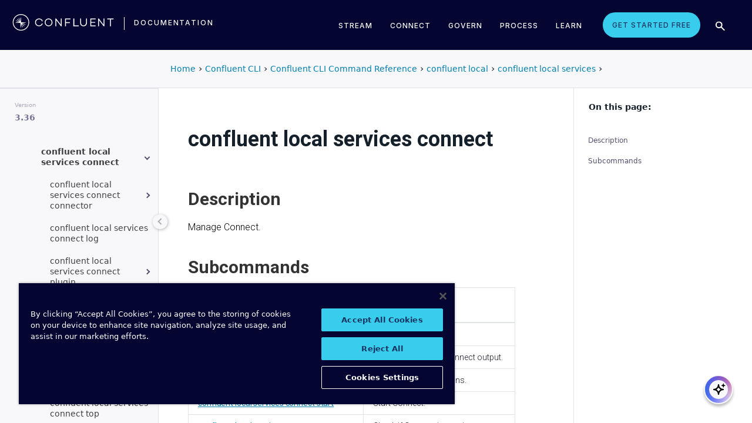

--- FILE ---
content_type: text/html
request_url: https://docs.confluent.io/confluent-cli/3.36/command-reference/local/services/connect/index.html
body_size: 13844
content:
<!DOCTYPE html><!--[if IE 8]><html class="no-js lt-ie9" lang="en" > <![endif]--><!--[if gt IE 8]><!--><html class=no-js lang=en docs-component=docs-confluent-cli><head><meta charset=utf-8><meta name=viewport content="width=device-width, initial-scale=1"><meta name=viewport content="width=device-width, initial-scale=1.0"><meta class=swiftype name=site-id data-type=integer content=1><meta class=swiftype name=language-id data-type=integer content=1><meta class=swiftype name=docs-boost data-type=integer content=8><meta class=swiftype name=section-id data-type=integer content=10><meta name=zd-site-verification content=0dew1bmkf2amytvoh39y8tj><meta name=zd-site-verification content=ut9n0zk4l3mco6m92eemsa><title>confluent local services connect &#124; Confluent Documentation</title><script type=text/javascript src=../../../../_static/js/referrer-utils.js></script><script type=text/javascript>
            const domainId = location.hostname === 'docs.confluent.io'
            ? 'de8a759b-2c2e-4d76-a8c3-5f9ab4205447'
            : 'de8a759b-2c2e-4d76-a8c3-5f9ab4205447-test';
            const autoblockScript = document.createElement('script');
            const otSDKStubScript = document.createElement('script');
            const onetrustScript = document.createElement('script');
            autoblockScript.src = 'https://cdn.cookielaw.org/consent/' + domainId + '/OtAutoBlock.js';
            otSDKStubScript.src = 'https://cdn.cookielaw.org/scripttemplates/otSDKStub.js';
            otSDKStubScript.setAttribute('data-document-language', 'true');
            otSDKStubScript.setAttribute('charset', 'UTF-8');
            otSDKStubScript.setAttribute('data-domain-script', domainId);
            onetrustScript.src = '../../../../_static/js/onetrust.js';
            document.head.appendChild(autoblockScript);
            document.head.appendChild(otSDKStubScript);
            document.head.appendChild(onetrustScript);
        </script><script src=https://js.sentry-cdn.com/8c49b845e0322ec3a2513966535f5273.min.js crossorigin=anonymous></script><link rel="shortcut icon" href=../../../../_static/favicon.ico><link rel=canonical href=https://docs.confluent.io/confluent-cli/current/command-reference/local/services/connect/index.html><link rel=stylesheet href=../../../../_static/css/core.css type=text/css><link rel=stylesheet href=../../../../_static/pygments.css type=text/css><link rel=stylesheet href=../../../../_static/css/theme.css type=text/css><link rel=stylesheet href=../../../../_static/sphinx-design.min.css type=text/css><link rel=stylesheet href=../../../../_static/custom.css type=text/css><link rel=stylesheet href=../../../../_static/css/confluent.css type=text/css><link rel=stylesheet href=../../../../_static/css/com_google_fonts_Lato_Roboto.css type=text/css><link rel=stylesheet href=../../../../_static/css/bootstrap.min.css type=text/css><link rel=stylesheet href=../../../../_static/css/style.css type=text/css><link rel=stylesheet href=../../../../_static/css/core.css type=text/css><link rel=stylesheet href=../../../../_static/_local-static/css/style.css type=text/css><link rel=stylesheet id=roboto-css href="https://fonts.googleapis.com/css?family=Roboto%3A400%2C300%2C100%2C500%2C700" type=text/css media=all><link rel=index title=Index href=../../../../genindex.html><link rel=search title=Search href=../../../../search.html><link rel=top title="Project name not set 3.36.0 documentation" href=../../../../index.html><link rel=up title="confluent local services" href=../index.html><link rel=next title="confluent local services connect connector" href=connector/index.html><link rel=prev title="confluent local services" href=../index.html><script src=../../../../_static/js/modernizr.min.js></script><noscript><style>.wy-nav-side{opacity:1!important}.sticky-menu{display:none!important}.wy-nav-content-wrap{width:100%!important}</style></noscript></head><body class="wy-body-for-nav third-column" role=document><svg style="display: none" width=14 height=14><symbol id=arrow-inline stroke=currentColor fill=currentColor stroke-width=0 viewbox="0 0 512 512" xmlns=http://www.w3.org/2000/svg><path d="M294.1 256L167 129c-9.4-9.4-9.4-24.6 0-33.9s24.6-9.3 34 0L345 239c9.1 9.1
            9.3 23.7.7 33.1L201.1 417c-4.7 4.7-10.9 7-17 7s-12.3-2.3-17-7c-9.4-9.4-9.4-24.6 0-33.9l127-127.1z"></path></symbol></svg><div class=page-headerbar><div class=page-headerbar-inner><div class=logo-container><a href=https://confluent.io/ title=Confluent class=logo><div class=tiny-logo><svg width=21 height=21 xmlns:x=ns_extend; xmlns:i=ns_ai; xmlns:graph=ns_graphs; xmlns=http://www.w3.org/2000/svg xmlns:xlink=http://www.w3.org/1999/xlink version=1.1 id=Layer_1 x=0px y=0px viewbox="0 0 43 43" style="enable-background:new 0 0 43 43;" xml:space=preserve><g fill=#ffffff><path class=st0 d="M30.8,22.7c1.1-0.1,2.2-0.1,3.3-0.2v-0.8c-1.1-0.1-2.2-0.1-3.3-0.2l-3.3-0.1c-1.9-0.1-3.9-0.1-5.8-0.1   c0-1.9,0-3.9-0.1-5.8l-0.1-3.3c-0.1-1.1-0.1-2.2-0.2-3.3h-0.9c-0.1,1.1-0.1,2.2-0.2,3.3l-0.1,3.3c0,0.9,0,1.8,0,2.7   c-0.4-0.8-0.7-1.7-1.1-2.5l-1.4-3c-0.5-1-0.9-2-1.4-3L15.4,10c0.4,1.1,0.7,2.1,1.1,3.1l1.2,3.1c0.3,0.9,0.7,1.7,1,2.6   c-0.7-0.6-1.3-1.3-2-1.9l-2.4-2.3c-0.8-0.7-1.6-1.5-2.5-2.2l-0.7,0.7c0.7,0.8,1.5,1.6,2.2,2.5l2.3,2.4c0.6,0.7,1.3,1.3,1.9,2   c-0.8-0.3-1.7-0.7-2.6-1l-3.1-1.2c-1-0.4-2.1-0.8-3.1-1.1l-0.4,0.9c1,0.5,2,0.9,3,1.4l3,1.4c0.8,0.4,1.7,0.7,2.5,1.1   c-0.9,0-1.8,0-2.7,0l-3.3,0.1c-1.1,0.1-2.2,0.1-3.3,0.2v0.9c1.1,0.1,2.2,0.1,3.3,0.2l3.3,0.1c2,0.1,3.9,0.1,5.8,0.1   c0,1.9,0,3.9,0.1,5.8l0.1,3.3c0.1,1.1,0.1,2.2,0.2,3.3h0.8c0.1-1.1,0.1-2.2,0.2-3.3l0.1-3.3c0-0.9,0-1.9,0.1-2.8   c0.4,0.9,0.7,1.7,1.1,2.6l1.4,3c0.5,1,0.9,2,1.4,3l0.8-0.3c-0.3-1.1-0.7-2.1-1.1-3.1L24.1,28c-0.3-0.9-0.7-1.7-1-2.6   c0.7,0.7,1.3,1.3,2,1.9l2.4,2.3c0.8,0.7,1.6,1.5,2.5,2.2l0.6-0.6c-0.7-0.8-1.5-1.6-2.2-2.5l-2.3-2.4c-0.6-0.7-1.3-1.4-1.9-2   c0.9,0.3,1.7,0.7,2.6,1l3.1,1.2c1,0.4,2.1,0.8,3.1,1.1l0.3-0.8c-1-0.5-2-1-3-1.4l-3-1.4c-0.9-0.4-1.7-0.8-2.6-1.1   c0.9,0,1.9,0,2.8-0.1C27.5,22.8,30.8,22.7,30.8,22.7z"></path><path class=st0 d="M21.5,43C9.6,43,0,33.4,0,21.5S9.6,0,21.5,0S43,9.6,43,21.5S33.4,43,21.5,43 M21.5,2C10.8,2,2,10.8,2,21.5   S10.8,41,21.5,41S41,32.2,41,21.5S32.2,2,21.5,2"></path></g></svg></div><div class=regular-logo><svg xmlns=http://www.w3.org/2000/svg width=212 height=41 viewbox="0 0 212 41"><g fill=#0074A1 fill-rule=evenodd><path d="M62.065 22.19H64c-.755 3.472-3.705 5.81-7.646 5.81C51.728 28 48 24.55 48 19.989 48 15.427 51.728 12 56.354 12c3.94 0 6.89 2.315 7.646 5.787h-1.935c-.661-2.519-2.785-4.107-5.71-4.107-3.635 0-6.467 2.7-6.467 6.309 0 3.608 2.832 6.332 6.466 6.332 2.926 0 5.05-1.635 5.71-4.131M84 20c0 4.455-3.57 8-8 8s-8-3.545-8-8 3.57-8 8-8 8 3.545 8 8m-1.808 0c0-3.5-2.711-6.318-6.192-6.318-3.48 0-6.192 2.818-6.192 6.318 0 3.5 2.712 6.318 6.192 6.318S82.192 23.5 82.192 20M103 12v16h-1.48l-9.75-12.612V28H90V12h1.435l9.794 12.777V12zM111.86 13.718V19.6h8.15v1.717h-8.15V28H110V12h11v1.718zM138 26.282V28h-11V12h1.914v14.282zM155 20.994c0 4.185-2.79 7.006-7 7.006s-7-2.82-7-7.006V12h1.9v8.994c0 3.075 2.02 5.295 5.1 5.295 3.055 0 5.1-2.22 5.1-5.295V12h1.9v8.994zM163.826 13.718V19.2h8.25v1.718h-8.25v5.365H173V28h-11V12h11v1.718zM191 12v16h-1.48l-9.75-12.612V28H178V12h1.435l9.794 12.777V12zM210 13.718h-5.626V28h-1.77V13.718H197V12h13zM26.375 20.975c.875-.047 1.75-.075 2.625-.139v-.672c-.875-.064-1.75-.092-2.625-.14l-2.625-.081c-1.54-.047-3.08-.06-4.622-.07-.003-1.54-.01-3.082-.051-4.623l-.074-2.625c-.045-.875-.07-1.75-.132-2.625h-.742c-.062.875-.087 1.75-.132 2.625l-.073 2.625c-.02.723-.029 1.447-.036 2.17-.285-.665-.57-1.33-.865-1.991l-1.072-2.397c-.377-.79-.735-1.59-1.127-2.375l-.684.285c.277.831.589 1.65.882 2.475l.937 2.454c.258.675.526 1.346.796 2.018a129.517 129.517 0 0 0-1.56-1.509l-1.908-1.804c-.65-.587-1.287-1.188-1.95-1.763l-.523.524c.574.663 1.175 1.3 1.762 1.95l1.804 1.908c.498.525 1.003 1.043 1.509 1.56-.672-.27-1.343-.538-2.019-.796l-2.453-.937c-.825-.293-1.644-.605-2.476-.883l-.284.685c.785.392 1.584.75 2.375 1.127l2.397 1.072c.66.295 1.325.58 1.99.864-.723.008-1.446.017-2.17.036l-2.624.074c-.875.045-1.75.07-2.625.132v.742c.875.062 1.75.087 2.625.132l2.625.073c1.542.042 3.083.049 4.624.052.01 1.54.022 3.081.069 4.622l.082 2.625c.047.875.075 1.75.139 2.625h.672c.064-.875.092-1.75.14-2.625l.081-2.625c.023-.741.035-1.482.046-2.223.292.681.587 1.361.892 2.037l1.08 2.393c.378.79.738 1.588 1.133 2.373l.62-.259c-.275-.832-.583-1.651-.875-2.478l-.93-2.455c-.262-.694-.534-1.383-.808-2.072.531.517 1.063 1.032 1.604 1.54l1.913 1.799c.652.585 1.29 1.184 1.955 1.758l.476-.476c-.574-.664-1.173-1.303-1.758-1.955l-1.799-1.914a132.32 132.32 0 0 0-1.539-1.603c.688.275 1.377.546 2.07.809l2.457.929c.826.292 1.645.6 2.478.876l.258-.622c-.785-.393-1.582-.755-2.373-1.133l-2.393-1.08c-.676-.304-1.356-.598-2.036-.892.74-.01 1.481-.022 2.222-.045l2.625-.082z"/><path d="M19 37C9.626 37 2 29.374 2 20 2 10.626 9.626 3 19 3c9.374 0 17 7.626 17 17 0 9.374-7.626 17-17 17m0-32.41C10.503 4.59 3.59 11.502 3.59 20S10.503 35.41 19 35.41 34.41 28.497 34.41 20 27.497 4.59 19 4.59"/></g></svg></div></a><div class=secondary-logo-container><a href=/ title=Documentation rel=home trackingtext=logo_text> documentation </a></div></div><div class=page-header-nav-mobile><div class=nav-options><div class=cta-wrapper><a href=https://www.confluent.io/get-started/ class=cta-button-alt-light>Get Started Free</a></div><button class=search-toggle-mobile type=button><img src=/_static/images/icons/icon-search-simple.svg></button><div class=hamburger><span class=line></span><span class=line></span><span class=line></span></div><div class=search-wrapper-mobile><form class=search-input-form><img class=search-input-icon src=/_static/images/icons/icon-search-simple.svg><input type=text class="st-search-input st-default-search-input" id=st-search-input-mobile placeholder="Search documentation"><button class=search-close type=button><img src=/_static/images/icons/icon-close.svg></button></form></div></div><nav class=mobile-nav><ul class=nav-accordions><li class=cta><a href=https://www.confluent.io/get-started/ class=cta-button-alt-light>Get Started Free</a></li><li class=nav-accordion-wrapper><div class=nav-accordion><div aria-label class=header id=streamMenuMobile> Stream <div class=arrow></div></div><ul class=menu aria-labelledby=streamMenuMobile role=menu><div class=nav-menu-section><div class=nav-content><div><a class=nav-item href=https://docs.confluent.io/cloud/current/get-started/index.html><div class=nav-item-inner><div class=nav-item-title>Confluent Cloud</div><p>Fully-managed data streaming platform with a cloud-native Kafka engine (KORA) for elastic scaling, with enterprise security, stream processing, governance.</p></div><div class=arrow-icon><svg><use xlink:href=#arrow-inline></use></svg></div></a><a class=nav-item href=https://docs.confluent.io/platform/current/get-started/platform-quickstart.html><div class=nav-item-inner><div class=nav-item-title>Confluent Platform</div><p>An on-premises enterprise-grade distribution of Apache Kafka with enterprise security, stream processing, governance.</p></div><div class=arrow-icon><svg><use xlink:href=#arrow-inline></use></svg></div></a></div></div></div></ul></div></li><li class=nav-accordion-wrapper><div class=nav-accordion><div aria-label class=header id=connectMenuMobile> Connect <div class=arrow></div></div><ul class=menu aria-labelledby=connectMenuMobile role=menu><div class=nav-menu-section><div class=nav-content><div><a class=nav-item href=https://docs.confluent.io/cloud/current/connectors/index.html><div class=nav-item-inner><div class=nav-item-title>Managed</div><p>Use fully-managed connectors with Confluent Cloud to connect to data sources and sinks.</p></div><div class=arrow-icon><svg><use xlink:href=#arrow-inline></use></svg></div></a><a class=nav-item href=https://docs.confluent.io/platform/current/connect/index.html><div class=nav-item-inner><div class=nav-item-title>Self-Managed</div><p>Use self-managed connectors with Confluent Platform to connect to data sources and sinks.</p></div><div class=arrow-icon><svg><use xlink:href=#arrow-inline></use></svg></div></a></div></div></div></ul></div></li><li class=nav-accordion-wrapper><div class=nav-accordion><div aria-label class=header id=governMenuMobile> Govern <div class=arrow></div></div><ul class=menu aria-labelledby=governMenuMobile role=menu><div class=nav-menu-section><div class=nav-content><div><a class=nav-item href=https://docs.confluent.io/cloud/current/stream-governance/index.html><div class=nav-item-inner><div class=nav-item-title>Managed</div><p>Use fully-managed Schema Registry and Stream Governance with Confluent Cloud.</p></div><div class=arrow-icon><svg><use xlink:href=#arrow-inline></use></svg></div></a><a class=nav-item href=https://docs.confluent.io/platform/current/schema-registry/index.html><div class=nav-item-inner><div class=nav-item-title>Self-Managed</div><p>Use self-managed Schema Registry and Stream Governance with Confluent Platform.</p></div><div class=arrow-icon><svg><use xlink:href=#arrow-inline></use></svg></div></a></div></div></div></ul></div></li><li class=nav-accordion-wrapper><div class=nav-accordion><div aria-label class=header id=processMenuMobile> Process <div class=arrow></div></div><ul class=menu aria-labelledby=processMenuMobile role=menu><div class=nav-menu-section><div class=nav-content><div><a class=nav-item href=https://docs.confluent.io/cloud/current/flink/index.html><div class=nav-item-inner><div class=nav-item-title>Managed</div><p>Use Flink on Confluent Cloud to run complex, stateful, low-latency streaming applications.</p></div><div class=arrow-icon><svg><use xlink:href=#arrow-inline></use></svg></div></a><a class=nav-item href=https://docs.confluent.io/platform/current/flink/overview.html><div class=nav-item-inner><div class=nav-item-title>Self-Managed</div><p>Use Flink on Confluent Platform to run complex, stateful, low-latency streaming applications.</p></div><div class=arrow-icon><svg><use xlink:href=#arrow-inline></use></svg></div></a></div></div></div></ul></div></li></ul></nav></div><div class=page-header-nav><div class=dropdown><a href id=streamMenu data-hover=dropdown data-delay=250 data-hover-delay=400 aria-label aria-haspopup=true aria='expanded="false"'> Stream </a><div class="dropdown-menu dropdown-menu-center" aria-labelledby=streamMenu role=menu><div class=nav-menu-section><div class=nav-content><div><a class=nav-item href=https://docs.confluent.io/cloud/current/get-started/index.html><div class=nav-item-inner><div class=nav-item-title>Confluent Cloud</div><p>Fully-managed data streaming platform with a cloud-native Kafka engine (KORA) for elastic scaling, with enterprise security, stream processing, governance.</p></div><div class=arrow-icon><svg><use xlink:href=#arrow-inline></use></svg></div></a><a class=nav-item href=https://docs.confluent.io/platform/current/get-started/platform-quickstart.html><div class=nav-item-inner><div class=nav-item-title>Confluent Platform</div><p>An on-premises enterprise-grade distribution of Apache Kafka with enterprise security, stream processing, governance.</p></div><div class=arrow-icon><svg><use xlink:href=#arrow-inline></use></svg></div></a></div></div></div></div></div><div class=dropdown><a href id=connectMenu data-hover=dropdown data-delay=250 data-hover-delay=400 aria-label aria-haspopup=true aria='expanded="false"'> Connect </a><div class="dropdown-menu dropdown-menu-center" aria-labelledby=connectMenu role=menu><div class=nav-menu-section><div class=nav-content><div><a class=nav-item href=https://docs.confluent.io/cloud/current/connectors/index.html><div class=nav-item-inner><div class=nav-item-title>Managed</div><p>Use fully-managed connectors with Confluent Cloud to connect to data sources and sinks.</p></div><div class=arrow-icon><svg><use xlink:href=#arrow-inline></use></svg></div></a><a class=nav-item href=https://docs.confluent.io/platform/current/connect/index.html><div class=nav-item-inner><div class=nav-item-title>Self-Managed</div><p>Use self-managed connectors with Confluent Platform to connect to data sources and sinks.</p></div><div class=arrow-icon><svg><use xlink:href=#arrow-inline></use></svg></div></a></div></div></div></div></div><div class=dropdown><a href id=governMenu data-hover=dropdown data-delay=250 data-hover-delay=400 aria-label aria-haspopup=true aria='expanded="false"'> Govern </a><div class="dropdown-menu dropdown-menu-center" aria-labelledby=governMenu role=menu><div class=nav-menu-section><div class=nav-content><div><a class=nav-item href=https://docs.confluent.io/cloud/current/stream-governance/index.html><div class=nav-item-inner><div class=nav-item-title>Managed</div><p>Use fully-managed Schema Registry and Stream Governance with Confluent Cloud.</p></div><div class=arrow-icon><svg><use xlink:href=#arrow-inline></use></svg></div></a><a class=nav-item href=https://docs.confluent.io/platform/current/schema-registry/index.html><div class=nav-item-inner><div class=nav-item-title>Self-Managed</div><p>Use self-managed Schema Registry and Stream Governance with Confluent Platform.</p></div><div class=arrow-icon><svg><use xlink:href=#arrow-inline></use></svg></div></a></div></div></div></div></div><div class=dropdown><a href id=processMenu data-hover=dropdown data-delay=250 data-hover-delay=400 aria-label aria-haspopup=true aria='expanded="false"'> Process </a><div class="dropdown-menu dropdown-menu-center" aria-labelledby=processMenu role=menu><div class=nav-menu-section><div class=nav-content><div><a class=nav-item href=https://docs.confluent.io/cloud/current/flink/index.html><div class=nav-item-inner><div class=nav-item-title>Managed</div><p>Use Flink on Confluent Cloud to run complex, stateful, low-latency streaming applications.</p></div><div class=arrow-icon><svg><use xlink:href=#arrow-inline></use></svg></div></a><a class=nav-item href=https://docs.confluent.io/platform/current/flink/overview.html><div class=nav-item-inner><div class=nav-item-title>Self-Managed</div><p>Use Flink on Confluent Platform to run complex, stateful, low-latency streaming applications.</p></div><div class=arrow-icon><svg><use xlink:href=#arrow-inline></use></svg></div></a></div></div></div></div></div><div class=dropdown><a href=https://developer.confluent.io/ id=confluent-developer data-delay=250 data-hover-delay=400 aria-label="Confluent Developer" aria-haspopup=false aria='expanded="false"'> Learn </a></div><a href=https://www.confluent.io/get-started/ class=cta-button-alt-light>Get Started Free</a><button class=search-toggle type=button><img src=/_static/images/icons/icon-search-simple.svg></button><div class=search-wrapper><form class=search-input-form><img class=search-input-icon src=/_static/images/icons/icon-search-simple.svg><input type=text class="st-search-input st-default-search-input" id=st-search-input placeholder="Search documentation"><button class=search-close type=button><img src=/_static/images/icons/icon-close.svg></button></form></div></div></div></div><div class=page-headerbar-subnav><div class=subnav-header></div><div class=subnav-breadcrumbs><ol class=breadcrumbs vocab=https://schema.org/ typeof=BreadcrumbList><li class=crumb property=itemListElement typeof=ListItem><a property=item href=https://docs.confluent.io/ typeof=WebPage><span property=name>Home</span></a><meta property=position content=1></li><li class=crumb property=itemListElement typeof=ListItem><a property=item typeof=WebPage href=https://docs.confluent.io/confluent-cli/3.36/overview.html><span property=name>Confluent CLI</span></a><meta property=position content=2></li><li class=crumb property=itemListElement typeof=ListItem><a property=item typeof=WebPage href=../../../index.html><span property=name>Confluent CLI Command Reference</span></a><meta property=position content=3></li><li class=crumb property=itemListElement typeof=ListItem><a property=item typeof=WebPage href=../../index.html><span property=name>confluent local</span></a><meta property=position content=4></li><li class=crumb property=itemListElement typeof=ListItem><a property=item typeof=WebPage href=../index.html><span property=name>confluent local services</span></a><meta property=position content=5></li></ol></div><div class=mobile-nav-x-toggle data-toggle=wy-nav-top></div></div><main class=c-body><div class=wy-grid-for-nav><nav data-toggle=wy-nav-shift class=wy-nav-side><div class=selector-container><div id=version-selector class=option-selector-container><label for=version-select>Version</label><select id=version-select class=option-selector></select></div></div><div class=wy-side-scroll><div class="wy-menu wy-menu-vertical" role=navigation aria-label="main navigation"><p class=caption role=heading><span class=caption-text>CONFLUENT CLI</span></p><ul class=current><li class=toctree-l1><a class="reference internal" href=../../../../overview.html>Get Started</a></li><li class=toctree-l1><a class="reference internal" href=../../../../install.html>Install CLI</a></li><li class=toctree-l1><a class="reference internal" href=../../../../migrate.html>Migrate to CLI v3</a></li><li class=toctree-l1><a class="reference internal" href=../../../../cp-produce-consume.html>Configure and Manage</a></li><li class=toctree-l1><a class="reference internal" href=../../../../connect.html>Connect to Confluent Cloud</a></li><li class="toctree-l1 current expand has-children"><a class="reference internal" href=../../../index.html>Command Reference</a><ul class=current><li class=toctree-l2><a class="reference internal" href=../../../overview.html>Overview</a></li><li class="toctree-l2 has-children"><a class="reference internal" href=../../../admin/index.html>confluent admin</a><ul><li class="toctree-l3 has-children"><a class="reference internal" href=../../../admin/payment/index.html>confluent admin payment</a><ul><li class=toctree-l4><a class="reference internal" href=../../../admin/payment/confluent_admin_payment_describe.html>confluent admin payment describe</a></li><li class=toctree-l4><a class="reference internal" href=../../../admin/payment/confluent_admin_payment_update.html>confluent admin payment update</a></li></ul></li><li class="toctree-l3 has-children"><a class="reference internal" href=../../../admin/promo/index.html>confluent admin promo</a><ul><li class=toctree-l4><a class="reference internal" href=../../../admin/promo/confluent_admin_promo_add.html>confluent admin promo add</a></li><li class=toctree-l4><a class="reference internal" href=../../../admin/promo/confluent_admin_promo_list.html>confluent admin promo list</a></li></ul></li></ul></li><li class="toctree-l2 has-children"><a class="reference internal" href=../../../api-key/index.html>confluent api-key</a><ul><li class=toctree-l3><a class="reference internal" href=../../../api-key/confluent_api-key_create.html>confluent api-key create</a></li><li class=toctree-l3><a class="reference internal" href=../../../api-key/confluent_api-key_delete.html>confluent api-key delete</a></li><li class=toctree-l3><a class="reference internal" href=../../../api-key/confluent_api-key_describe.html>confluent api-key describe</a></li><li class=toctree-l3><a class="reference internal" href=../../../api-key/confluent_api-key_list.html>confluent api-key list</a></li><li class=toctree-l3><a class="reference internal" href=../../../api-key/confluent_api-key_store.html>confluent api-key store</a></li><li class=toctree-l3><a class="reference internal" href=../../../api-key/confluent_api-key_update.html>confluent api-key update</a></li><li class=toctree-l3><a class="reference internal" href=../../../api-key/confluent_api-key_use.html>confluent api-key use</a></li></ul></li><li class="toctree-l2 has-children"><a class="reference internal" href=../../../asyncapi/index.html>confluent asyncapi</a><ul><li class=toctree-l3><a class="reference internal" href=../../../asyncapi/confluent_asyncapi_export.html>confluent asyncapi export</a></li><li class=toctree-l3><a class="reference internal" href=../../../asyncapi/confluent_asyncapi_import.html>confluent asyncapi import</a></li></ul></li><li class="toctree-l2 has-children"><a class="reference internal" href=../../../audit-log/index.html>confluent audit-log</a><ul><li class="toctree-l3 has-children"><a class="reference internal" href=../../../audit-log/config/index.html>confluent audit-log config</a><ul><li class=toctree-l4><a class="reference internal" href=../../../audit-log/config/confluent_audit-log_config_describe.html>confluent audit-log config describe</a></li><li class=toctree-l4><a class="reference internal" href=../../../audit-log/config/confluent_audit-log_config_edit.html>confluent audit-log config edit</a></li><li class=toctree-l4><a class="reference internal" href=../../../audit-log/config/confluent_audit-log_config_migrate.html>confluent audit-log config migrate</a></li><li class=toctree-l4><a class="reference internal" href=../../../audit-log/config/confluent_audit-log_config_update.html>confluent audit-log config update</a></li></ul></li><li class=toctree-l3><a class="reference internal" href=../../../audit-log/confluent_audit-log_describe.html>confluent audit-log describe</a></li><li class="toctree-l3 has-children"><a class="reference internal" href=../../../audit-log/route/index.html>confluent audit-log route</a><ul><li class=toctree-l4><a class="reference internal" href=../../../audit-log/route/confluent_audit-log_route_list.html>confluent audit-log route list</a></li><li class=toctree-l4><a class="reference internal" href=../../../audit-log/route/confluent_audit-log_route_lookup.html>confluent audit-log route lookup</a></li></ul></li></ul></li><li class="toctree-l2 has-children"><a class="reference internal" href=../../../billing/index.html>confluent billing</a><ul><li class="toctree-l3 has-children"><a class="reference internal" href=../../../billing/cost/index.html>confluent billing cost</a><ul><li class=toctree-l4><a class="reference internal" href=../../../billing/cost/confluent_billing_cost_list.html>confluent billing cost list</a></li></ul></li></ul></li><li class="toctree-l2 has-children"><a class="reference internal" href=../../../byok/index.html>confluent byok</a><ul><li class=toctree-l3><a class="reference internal" href=../../../byok/confluent_byok_create.html>confluent byok create</a></li><li class=toctree-l3><a class="reference internal" href=../../../byok/confluent_byok_delete.html>confluent byok delete</a></li><li class=toctree-l3><a class="reference internal" href=../../../byok/confluent_byok_describe.html>confluent byok describe</a></li><li class=toctree-l3><a class="reference internal" href=../../../byok/confluent_byok_list.html>confluent byok list</a></li></ul></li><li class=toctree-l2><a class="reference internal" href=../../../confluent_cloud-signup.html>confluent cloud-signup</a></li><li class="toctree-l2 has-children"><a class="reference internal" href=../../../cluster/index.html>confluent cluster</a><ul><li class=toctree-l3><a class="reference internal" href=../../../cluster/confluent_cluster_describe.html>confluent cluster describe</a></li><li class=toctree-l3><a class="reference internal" href=../../../cluster/confluent_cluster_list.html>confluent cluster list</a></li><li class=toctree-l3><a class="reference internal" href=../../../cluster/confluent_cluster_register.html>confluent cluster register</a></li><li class=toctree-l3><a class="reference internal" href=../../../cluster/confluent_cluster_unregister.html>confluent cluster unregister</a></li></ul></li><li class=toctree-l2><a class="reference internal" href=../../../confluent_completion.html>confluent completion</a></li><li class="toctree-l2 has-children"><a class="reference internal" href=../../../configuration/index.html>confluent configuration</a><ul><li class=toctree-l3><a class="reference internal" href=../../../configuration/confluent_configuration_describe.html>confluent configuration describe</a></li><li class=toctree-l3><a class="reference internal" href=../../../configuration/confluent_configuration_list.html>confluent configuration list</a></li><li class=toctree-l3><a class="reference internal" href=../../../configuration/confluent_configuration_update.html>confluent configuration update</a></li></ul></li><li class="toctree-l2 has-children"><a class="reference internal" href=../../../connect/index.html>confluent connect</a><ul><li class="toctree-l3 has-children"><a class="reference internal" href=../../../connect/cluster/index.html>confluent connect cluster</a><ul><li class=toctree-l4><a class="reference internal" href=../../../connect/cluster/confluent_connect_cluster_create.html>confluent connect cluster create</a></li><li class=toctree-l4><a class="reference internal" href=../../../connect/cluster/confluent_connect_cluster_delete.html>confluent connect cluster delete</a></li><li class=toctree-l4><a class="reference internal" href=../../../connect/cluster/confluent_connect_cluster_describe.html>confluent connect cluster describe</a></li><li class=toctree-l4><a class="reference internal" href=../../../connect/cluster/confluent_connect_cluster_list.html>confluent connect cluster list</a></li><li class=toctree-l4><a class="reference internal" href=../../../connect/cluster/confluent_connect_cluster_pause.html>confluent connect cluster pause</a></li><li class=toctree-l4><a class="reference internal" href=../../../connect/cluster/confluent_connect_cluster_resume.html>confluent connect cluster resume</a></li><li class=toctree-l4><a class="reference internal" href=../../../connect/cluster/confluent_connect_cluster_update.html>confluent connect cluster update</a></li></ul></li><li class="toctree-l3 has-children"><a class="reference internal" href=../../../connect/custom-plugin/index.html>confluent connect custom-plugin</a><ul><li class=toctree-l4><a class="reference internal" href=../../../connect/custom-plugin/confluent_connect_custom-plugin_create.html>confluent connect custom-plugin create</a></li><li class=toctree-l4><a class="reference internal" href=../../../connect/custom-plugin/confluent_connect_custom-plugin_delete.html>confluent connect custom-plugin delete</a></li><li class=toctree-l4><a class="reference internal" href=../../../connect/custom-plugin/confluent_connect_custom-plugin_describe.html>confluent connect custom-plugin describe</a></li><li class=toctree-l4><a class="reference internal" href=../../../connect/custom-plugin/confluent_connect_custom-plugin_list.html>confluent connect custom-plugin list</a></li><li class=toctree-l4><a class="reference internal" href=../../../connect/custom-plugin/confluent_connect_custom-plugin_update.html>confluent connect custom-plugin update</a></li></ul></li><li class="toctree-l3 has-children"><a class="reference internal" href=../../../connect/event/index.html>confluent connect event</a><ul><li class=toctree-l4><a class="reference internal" href=../../../connect/event/confluent_connect_event_describe.html>confluent connect event describe</a></li></ul></li><li class="toctree-l3 has-children"><a class="reference internal" href=../../../connect/plugin/index.html>confluent connect plugin</a><ul><li class=toctree-l4><a class="reference internal" href=../../../connect/plugin/confluent_connect_plugin_describe.html>confluent connect plugin describe</a></li><li class=toctree-l4><a class="reference internal" href=../../../connect/plugin/confluent_connect_plugin_install.html>confluent connect plugin install</a></li><li class=toctree-l4><a class="reference internal" href=../../../connect/plugin/confluent_connect_plugin_list.html>confluent connect plugin list</a></li></ul></li></ul></li><li class="toctree-l2 has-children"><a class="reference internal" href=../../../context/index.html>confluent context</a><ul><li class=toctree-l3><a class="reference internal" href=../../../context/confluent_context_create.html>confluent context create</a></li><li class=toctree-l3><a class="reference internal" href=../../../context/confluent_context_delete.html>confluent context delete</a></li><li class=toctree-l3><a class="reference internal" href=../../../context/confluent_context_describe.html>confluent context describe</a></li><li class=toctree-l3><a class="reference internal" href=../../../context/confluent_context_list.html>confluent context list</a></li><li class=toctree-l3><a class="reference internal" href=../../../context/confluent_context_update.html>confluent context update</a></li><li class=toctree-l3><a class="reference internal" href=../../../context/confluent_context_use.html>confluent context use</a></li></ul></li><li class="toctree-l2 has-children"><a class="reference internal" href=../../../environment/index.html>confluent environment</a><ul><li class=toctree-l3><a class="reference internal" href=../../../environment/confluent_environment_create.html>confluent environment create</a></li><li class=toctree-l3><a class="reference internal" href=../../../environment/confluent_environment_delete.html>confluent environment delete</a></li><li class=toctree-l3><a class="reference internal" href=../../../environment/confluent_environment_describe.html>confluent environment describe</a></li><li class=toctree-l3><a class="reference internal" href=../../../environment/confluent_environment_list.html>confluent environment list</a></li><li class=toctree-l3><a class="reference internal" href=../../../environment/confluent_environment_update.html>confluent environment update</a></li><li class=toctree-l3><a class="reference internal" href=../../../environment/confluent_environment_use.html>confluent environment use</a></li></ul></li><li class=toctree-l2><a class="reference internal" href=../../../confluent_feedback.html>confluent feedback</a></li><li class="toctree-l2 has-children"><a class="reference internal" href=../../../flink/index.html>confluent flink</a><ul><li class="toctree-l3 has-children"><a class="reference internal" href=../../../flink/compute-pool/index.html>confluent flink compute-pool</a><ul><li class=toctree-l4><a class="reference internal" href=../../../flink/compute-pool/confluent_flink_compute-pool_create.html>confluent flink compute-pool create</a></li><li class=toctree-l4><a class="reference internal" href=../../../flink/compute-pool/confluent_flink_compute-pool_delete.html>confluent flink compute-pool delete</a></li><li class=toctree-l4><a class="reference internal" href=../../../flink/compute-pool/confluent_flink_compute-pool_describe.html>confluent flink compute-pool describe</a></li><li class=toctree-l4><a class="reference internal" href=../../../flink/compute-pool/confluent_flink_compute-pool_list.html>confluent flink compute-pool list</a></li><li class=toctree-l4><a class="reference internal" href=../../../flink/compute-pool/confluent_flink_compute-pool_update.html>confluent flink compute-pool update</a></li><li class=toctree-l4><a class="reference internal" href=../../../flink/compute-pool/confluent_flink_compute-pool_use.html>confluent flink compute-pool use</a></li></ul></li><li class="toctree-l3 has-children"><a class="reference internal" href=../../../flink/region/index.html>confluent flink region</a><ul><li class=toctree-l4><a class="reference internal" href=../../../flink/region/confluent_flink_region_list.html>confluent flink region list</a></li><li class=toctree-l4><a class="reference internal" href=../../../flink/region/confluent_flink_region_use.html>confluent flink region use</a></li></ul></li><li class=toctree-l3><a class="reference internal" href=../../../flink/confluent_flink_shell.html>confluent flink shell</a></li><li class="toctree-l3 has-children"><a class="reference internal" href=../../../flink/statement/index.html>confluent flink statement</a><ul><li class=toctree-l4><a class="reference internal" href=../../../flink/statement/confluent_flink_statement_create.html>confluent flink statement create</a></li><li class=toctree-l4><a class="reference internal" href=../../../flink/statement/confluent_flink_statement_delete.html>confluent flink statement delete</a></li><li class=toctree-l4><a class="reference internal" href=../../../flink/statement/confluent_flink_statement_describe.html>confluent flink statement describe</a></li><li class="toctree-l4 has-children"><a class="reference internal" href=../../../flink/statement/exception/index.html>confluent flink statement exception</a><ul><li class=toctree-l5><a class="reference internal" href=../../../flink/statement/exception/confluent_flink_statement_exception_list.html>confluent flink statement exception list</a></li></ul></li><li class=toctree-l4><a class="reference internal" href=../../../flink/statement/confluent_flink_statement_list.html>confluent flink statement list</a></li><li class=toctree-l4><a class="reference internal" href=../../../flink/statement/confluent_flink_statement_stop.html>confluent flink statement stop</a></li></ul></li></ul></li><li class="toctree-l2 has-children"><a class="reference internal" href=../../../iam/index.html>confluent iam</a><ul><li class="toctree-l3 has-children"><a class="reference internal" href=../../../iam/acl/index.html>confluent iam acl</a><ul><li class=toctree-l4><a class="reference internal" href=../../../iam/acl/confluent_iam_acl_create.html>confluent iam acl create</a></li><li class=toctree-l4><a class="reference internal" href=../../../iam/acl/confluent_iam_acl_delete.html>confluent iam acl delete</a></li><li class=toctree-l4><a class="reference internal" href=../../../iam/acl/confluent_iam_acl_list.html>confluent iam acl list</a></li></ul></li><li class="toctree-l3 has-children"><a class="reference internal" href=../../../iam/pool/index.html>confluent iam pool</a><ul><li class=toctree-l4><a class="reference internal" href=../../../iam/pool/confluent_iam_pool_create.html>confluent iam pool create</a></li><li class=toctree-l4><a class="reference internal" href=../../../iam/pool/confluent_iam_pool_delete.html>confluent iam pool delete</a></li><li class=toctree-l4><a class="reference internal" href=../../../iam/pool/confluent_iam_pool_describe.html>confluent iam pool describe</a></li><li class=toctree-l4><a class="reference internal" href=../../../iam/pool/confluent_iam_pool_list.html>confluent iam pool list</a></li><li class=toctree-l4><a class="reference internal" href=../../../iam/pool/confluent_iam_pool_update.html>confluent iam pool update</a></li><li class=toctree-l4><a class="reference internal" href=../../../iam/pool/confluent_iam_pool_use.html>confluent iam pool use</a></li></ul></li><li class="toctree-l3 has-children"><a class="reference internal" href=../../../iam/provider/index.html>confluent iam provider</a><ul><li class=toctree-l4><a class="reference internal" href=../../../iam/provider/confluent_iam_provider_create.html>confluent iam provider create</a></li><li class=toctree-l4><a class="reference internal" href=../../../iam/provider/confluent_iam_provider_delete.html>confluent iam provider delete</a></li><li class=toctree-l4><a class="reference internal" href=../../../iam/provider/confluent_iam_provider_describe.html>confluent iam provider describe</a></li><li class=toctree-l4><a class="reference internal" href=../../../iam/provider/confluent_iam_provider_list.html>confluent iam provider list</a></li><li class=toctree-l4><a class="reference internal" href=../../../iam/provider/confluent_iam_provider_update.html>confluent iam provider update</a></li></ul></li><li class="toctree-l3 has-children"><a class="reference internal" href=../../../iam/rbac/index.html>confluent iam rbac</a><ul><li class="toctree-l4 has-children"><a class="reference internal" href=../../../iam/rbac/role/index.html>confluent iam rbac role</a><ul><li class=toctree-l5><a class="reference internal" href=../../../iam/rbac/role/confluent_iam_rbac_role_describe.html>confluent iam rbac role describe</a></li><li class=toctree-l5><a class="reference internal" href=../../../iam/rbac/role/confluent_iam_rbac_role_list.html>confluent iam rbac role list</a></li></ul></li><li class="toctree-l4 has-children"><a class="reference internal" href=../../../iam/rbac/role-binding/index.html>confluent iam rbac role-binding</a><ul><li class=toctree-l5><a class="reference internal" href=../../../iam/rbac/role-binding/confluent_iam_rbac_role-binding_create.html>confluent iam rbac role-binding create</a></li><li class=toctree-l5><a class="reference internal" href=../../../iam/rbac/role-binding/confluent_iam_rbac_role-binding_delete.html>confluent iam rbac role-binding delete</a></li><li class=toctree-l5><a class="reference internal" href=../../../iam/rbac/role-binding/confluent_iam_rbac_role-binding_list.html>confluent iam rbac role-binding list</a></li></ul></li></ul></li><li class="toctree-l3 has-children"><a class="reference internal" href=../../../iam/service-account/index.html>confluent iam service-account</a><ul><li class=toctree-l4><a class="reference internal" href=../../../iam/service-account/confluent_iam_service-account_create.html>confluent iam service-account create</a></li><li class=toctree-l4><a class="reference internal" href=../../../iam/service-account/confluent_iam_service-account_delete.html>confluent iam service-account delete</a></li><li class=toctree-l4><a class="reference internal" href=../../../iam/service-account/confluent_iam_service-account_describe.html>confluent iam service-account describe</a></li><li class=toctree-l4><a class="reference internal" href=../../../iam/service-account/confluent_iam_service-account_list.html>confluent iam service-account list</a></li><li class=toctree-l4><a class="reference internal" href=../../../iam/service-account/confluent_iam_service-account_unset.html>confluent iam service-account unset</a></li><li class=toctree-l4><a class="reference internal" href=../../../iam/service-account/confluent_iam_service-account_update.html>confluent iam service-account update</a></li><li class=toctree-l4><a class="reference internal" href=../../../iam/service-account/confluent_iam_service-account_use.html>confluent iam service-account use</a></li></ul></li><li class="toctree-l3 has-children"><a class="reference internal" href=../../../iam/user/index.html>confluent iam user</a><ul><li class=toctree-l4><a class="reference internal" href=../../../iam/user/confluent_iam_user_delete.html>confluent iam user delete</a></li><li class=toctree-l4><a class="reference internal" href=../../../iam/user/confluent_iam_user_describe.html>confluent iam user describe</a></li><li class="toctree-l4 has-children"><a class="reference internal" href=../../../iam/user/invitation/index.html>confluent iam user invitation</a><ul><li class=toctree-l5><a class="reference internal" href=../../../iam/user/invitation/confluent_iam_user_invitation_create.html>confluent iam user invitation create</a></li><li class=toctree-l5><a class="reference internal" href=../../../iam/user/invitation/confluent_iam_user_invitation_list.html>confluent iam user invitation list</a></li></ul></li><li class=toctree-l4><a class="reference internal" href=../../../iam/user/confluent_iam_user_list.html>confluent iam user list</a></li><li class=toctree-l4><a class="reference internal" href=../../../iam/user/confluent_iam_user_update.html>confluent iam user update</a></li></ul></li></ul></li><li class="toctree-l2 has-children"><a class="reference internal" href=../../../kafka/index.html>confluent kafka</a><ul><li class="toctree-l3 has-children"><a class="reference internal" href=../../../kafka/acl/index.html>confluent kafka acl</a><ul><li class=toctree-l4><a class="reference internal" href=../../../kafka/acl/confluent_kafka_acl_create.html>confluent kafka acl create</a></li><li class=toctree-l4><a class="reference internal" href=../../../kafka/acl/confluent_kafka_acl_delete.html>confluent kafka acl delete</a></li><li class=toctree-l4><a class="reference internal" href=../../../kafka/acl/confluent_kafka_acl_list.html>confluent kafka acl list</a></li></ul></li><li class="toctree-l3 has-children"><a class="reference internal" href=../../../kafka/broker/index.html>confluent kafka broker</a><ul><li class=toctree-l4><a class="reference internal" href=../../../kafka/broker/confluent_kafka_broker_delete.html>confluent kafka broker delete</a></li><li class=toctree-l4><a class="reference internal" href=../../../kafka/broker/confluent_kafka_broker_describe.html>confluent kafka broker describe</a></li><li class=toctree-l4><a class="reference internal" href=../../../kafka/broker/confluent_kafka_broker_get-tasks.html>confluent kafka broker get-tasks</a></li><li class=toctree-l4><a class="reference internal" href=../../../kafka/broker/confluent_kafka_broker_list.html>confluent kafka broker list</a></li><li class=toctree-l4><a class="reference internal" href=../../../kafka/broker/confluent_kafka_broker_update.html>confluent kafka broker update</a></li></ul></li><li class="toctree-l3 has-children"><a class="reference internal" href=../../../kafka/client-config/index.html>confluent kafka client-config</a><ul><li class="toctree-l4 has-children"><a class="reference internal" href=../../../kafka/client-config/create/index.html>confluent kafka client-config create</a><ul><li class=toctree-l5><a class="reference internal" href=../../../kafka/client-config/create/confluent_kafka_client-config_create_clojure.html>confluent kafka client-config create clojure</a></li><li class=toctree-l5><a class="reference internal" href=../../../kafka/client-config/create/confluent_kafka_client-config_create_cpp.html>confluent kafka client-config create cpp</a></li><li class=toctree-l5><a class="reference internal" href=../../../kafka/client-config/create/confluent_kafka_client-config_create_csharp.html>confluent kafka client-config create csharp</a></li><li class=toctree-l5><a class="reference internal" href=../../../kafka/client-config/create/confluent_kafka_client-config_create_go.html>confluent kafka client-config create go</a></li><li class=toctree-l5><a class="reference internal" href=../../../kafka/client-config/create/confluent_kafka_client-config_create_groovy.html>confluent kafka client-config create groovy</a></li><li class=toctree-l5><a class="reference internal" href=../../../kafka/client-config/create/confluent_kafka_client-config_create_java.html>confluent kafka client-config create java</a></li><li class=toctree-l5><a class="reference internal" href=../../../kafka/client-config/create/confluent_kafka_client-config_create_kotlin.html>confluent kafka client-config create kotlin</a></li><li class=toctree-l5><a class="reference internal" href=../../../kafka/client-config/create/confluent_kafka_client-config_create_ktor.html>confluent kafka client-config create ktor</a></li><li class=toctree-l5><a class="reference internal" href=../../../kafka/client-config/create/confluent_kafka_client-config_create_nodejs.html>confluent kafka client-config create nodejs</a></li><li class=toctree-l5><a class="reference internal" href=../../../kafka/client-config/create/confluent_kafka_client-config_create_python.html>confluent kafka client-config create python</a></li><li class=toctree-l5><a class="reference internal" href=../../../kafka/client-config/create/confluent_kafka_client-config_create_restapi.html>confluent kafka client-config create restapi</a></li><li class=toctree-l5><a class="reference internal" href=../../../kafka/client-config/create/confluent_kafka_client-config_create_ruby.html>confluent kafka client-config create ruby</a></li><li class=toctree-l5><a class="reference internal" href=../../../kafka/client-config/create/confluent_kafka_client-config_create_rust.html>confluent kafka client-config create rust</a></li><li class=toctree-l5><a class="reference internal" href=../../../kafka/client-config/create/confluent_kafka_client-config_create_scala.html>confluent kafka client-config create scala</a></li><li class=toctree-l5><a class="reference internal" href=../../../kafka/client-config/create/confluent_kafka_client-config_create_springboot.html>confluent kafka client-config create springboot</a></li></ul></li></ul></li><li class="toctree-l3 has-children"><a class="reference internal" href=../../../kafka/cluster/index.html>confluent kafka cluster</a><ul><li class="toctree-l4 has-children"><a class="reference internal" href=../../../kafka/cluster/configuration/index.html>confluent kafka cluster configuration</a><ul><li class=toctree-l5><a class="reference internal" href=../../../kafka/cluster/configuration/confluent_kafka_cluster_configuration_describe.html>confluent kafka cluster configuration describe</a></li><li class=toctree-l5><a class="reference internal" href=../../../kafka/cluster/configuration/confluent_kafka_cluster_configuration_list.html>confluent kafka cluster configuration list</a></li><li class=toctree-l5><a class="reference internal" href=../../../kafka/cluster/configuration/confluent_kafka_cluster_configuration_update.html>confluent kafka cluster configuration update</a></li></ul></li><li class=toctree-l4><a class="reference internal" href=../../../kafka/cluster/confluent_kafka_cluster_create.html>confluent kafka cluster create</a></li><li class=toctree-l4><a class="reference internal" href=../../../kafka/cluster/confluent_kafka_cluster_delete.html>confluent kafka cluster delete</a></li><li class=toctree-l4><a class="reference internal" href=../../../kafka/cluster/confluent_kafka_cluster_describe.html>confluent kafka cluster describe</a></li><li class=toctree-l4><a class="reference internal" href=../../../kafka/cluster/confluent_kafka_cluster_list.html>confluent kafka cluster list</a></li><li class=toctree-l4><a class="reference internal" href=../../../kafka/cluster/confluent_kafka_cluster_update.html>confluent kafka cluster update</a></li><li class=toctree-l4><a class="reference internal" href=../../../kafka/cluster/confluent_kafka_cluster_use.html>confluent kafka cluster use</a></li></ul></li><li class="toctree-l3 has-children"><a class="reference internal" href=../../../kafka/consumer/index.html>confluent kafka consumer</a><ul><li class="toctree-l4 has-children"><a class="reference internal" href=../../../kafka/consumer/group/index.html>confluent kafka consumer group</a><ul><li class=toctree-l5><a class="reference internal" href=../../../kafka/consumer/group/confluent_kafka_consumer_group_describe.html>confluent kafka consumer group describe</a></li><li class="toctree-l5 has-children"><a class="reference internal" href=../../../kafka/consumer/group/lag/index.html>confluent kafka consumer group lag</a><ul><li class=toctree-l6><a class="reference internal" href=../../../kafka/consumer/group/lag/confluent_kafka_consumer_group_lag_describe.html>confluent kafka consumer group lag describe</a></li><li class=toctree-l6><a class="reference internal" href=../../../kafka/consumer/group/lag/confluent_kafka_consumer_group_lag_list.html>confluent kafka consumer group lag list</a></li><li class=toctree-l6><a class="reference internal" href=../../../kafka/consumer/group/lag/confluent_kafka_consumer_group_lag_summarize.html>confluent kafka consumer group lag summarize</a></li></ul></li><li class=toctree-l5><a class="reference internal" href=../../../kafka/consumer/group/confluent_kafka_consumer_group_list.html>confluent kafka consumer group list</a></li></ul></li><li class=toctree-l4><a class="reference internal" href=../../../kafka/consumer/confluent_kafka_consumer_list.html>confluent kafka consumer list</a></li></ul></li><li class="toctree-l3 has-children"><a class="reference internal" href=../../../kafka/link/index.html>confluent kafka link</a><ul><li class="toctree-l4 has-children"><a class="reference internal" href=../../../kafka/link/configuration/index.html>confluent kafka link configuration</a><ul><li class=toctree-l5><a class="reference internal" href=../../../kafka/link/configuration/confluent_kafka_link_configuration_list.html>confluent kafka link configuration list</a></li><li class=toctree-l5><a class="reference internal" href=../../../kafka/link/configuration/confluent_kafka_link_configuration_update.html>confluent kafka link configuration update</a></li></ul></li><li class=toctree-l4><a class="reference internal" href=../../../kafka/link/confluent_kafka_link_create.html>confluent kafka link create</a></li><li class=toctree-l4><a class="reference internal" href=../../../kafka/link/confluent_kafka_link_delete.html>confluent kafka link delete</a></li><li class=toctree-l4><a class="reference internal" href=../../../kafka/link/confluent_kafka_link_describe.html>confluent kafka link describe</a></li><li class=toctree-l4><a class="reference internal" href=../../../kafka/link/confluent_kafka_link_list.html>confluent kafka link list</a></li></ul></li><li class="toctree-l3 has-children"><a class="reference internal" href=../../../kafka/mirror/index.html>confluent kafka mirror</a><ul><li class=toctree-l4><a class="reference internal" href=../../../kafka/mirror/confluent_kafka_mirror_create.html>confluent kafka mirror create</a></li><li class=toctree-l4><a class="reference internal" href=../../../kafka/mirror/confluent_kafka_mirror_describe.html>confluent kafka mirror describe</a></li><li class=toctree-l4><a class="reference internal" href=../../../kafka/mirror/confluent_kafka_mirror_failover.html>confluent kafka mirror failover</a></li><li class=toctree-l4><a class="reference internal" href=../../../kafka/mirror/confluent_kafka_mirror_list.html>confluent kafka mirror list</a></li><li class=toctree-l4><a class="reference internal" href=../../../kafka/mirror/confluent_kafka_mirror_pause.html>confluent kafka mirror pause</a></li><li class=toctree-l4><a class="reference internal" href=../../../kafka/mirror/confluent_kafka_mirror_promote.html>confluent kafka mirror promote</a></li><li class=toctree-l4><a class="reference internal" href=../../../kafka/mirror/confluent_kafka_mirror_resume.html>confluent kafka mirror resume</a></li></ul></li><li class="toctree-l3 has-children"><a class="reference internal" href=../../../kafka/partition/index.html>confluent kafka partition</a><ul><li class=toctree-l4><a class="reference internal" href=../../../kafka/partition/confluent_kafka_partition_describe.html>confluent kafka partition describe</a></li><li class=toctree-l4><a class="reference internal" href=../../../kafka/partition/confluent_kafka_partition_list.html>confluent kafka partition list</a></li><li class="toctree-l4 has-children"><a class="reference internal" href=../../../kafka/partition/reassignment/index.html>confluent kafka partition reassignment</a><ul><li class=toctree-l5><a class="reference internal" href=../../../kafka/partition/reassignment/confluent_kafka_partition_reassignment_list.html>confluent kafka partition reassignment list</a></li></ul></li></ul></li><li class="toctree-l3 has-children"><a class="reference internal" href=../../../kafka/quota/index.html>confluent kafka quota</a><ul><li class=toctree-l4><a class="reference internal" href=../../../kafka/quota/confluent_kafka_quota_create.html>confluent kafka quota create</a></li><li class=toctree-l4><a class="reference internal" href=../../../kafka/quota/confluent_kafka_quota_delete.html>confluent kafka quota delete</a></li><li class=toctree-l4><a class="reference internal" href=../../../kafka/quota/confluent_kafka_quota_describe.html>confluent kafka quota describe</a></li><li class=toctree-l4><a class="reference internal" href=../../../kafka/quota/confluent_kafka_quota_list.html>confluent kafka quota list</a></li><li class=toctree-l4><a class="reference internal" href=../../../kafka/quota/confluent_kafka_quota_update.html>confluent kafka quota update</a></li></ul></li><li class="toctree-l3 has-children"><a class="reference internal" href=../../../kafka/region/index.html>confluent kafka region</a><ul><li class=toctree-l4><a class="reference internal" href=../../../kafka/region/confluent_kafka_region_list.html>confluent kafka region list</a></li></ul></li><li class="toctree-l3 has-children"><a class="reference internal" href=../../../kafka/replica/index.html>confluent kafka replica</a><ul><li class=toctree-l4><a class="reference internal" href=../../../kafka/replica/confluent_kafka_replica_list.html>confluent kafka replica list</a></li></ul></li><li class="toctree-l3 has-children"><a class="reference internal" href=../../../kafka/topic/index.html>confluent kafka topic</a><ul><li class=toctree-l4><a class="reference internal" href=../../../kafka/topic/confluent_kafka_topic_consume.html>confluent kafka topic consume</a></li><li class=toctree-l4><a class="reference internal" href=../../../kafka/topic/confluent_kafka_topic_create.html>confluent kafka topic create</a></li><li class=toctree-l4><a class="reference internal" href=../../../kafka/topic/confluent_kafka_topic_delete.html>confluent kafka topic delete</a></li><li class=toctree-l4><a class="reference internal" href=../../../kafka/topic/confluent_kafka_topic_describe.html>confluent kafka topic describe</a></li><li class=toctree-l4><a class="reference internal" href=../../../kafka/topic/confluent_kafka_topic_list.html>confluent kafka topic list</a></li><li class=toctree-l4><a class="reference internal" href=../../../kafka/topic/confluent_kafka_topic_produce.html>confluent kafka topic produce</a></li><li class=toctree-l4><a class="reference internal" href=../../../kafka/topic/confluent_kafka_topic_update.html>confluent kafka topic update</a></li></ul></li></ul></li><li class="toctree-l2 has-children"><a class="reference internal" href=../../../ksql/index.html>confluent ksql</a><ul><li class="toctree-l3 has-children"><a class="reference internal" href=../../../ksql/cluster/index.html>confluent ksql cluster</a><ul><li class=toctree-l4><a class="reference internal" href=../../../ksql/cluster/confluent_ksql_cluster_configure-acls.html>confluent ksql cluster configure-acls</a></li><li class=toctree-l4><a class="reference internal" href=../../../ksql/cluster/confluent_ksql_cluster_create.html>confluent ksql cluster create</a></li><li class=toctree-l4><a class="reference internal" href=../../../ksql/cluster/confluent_ksql_cluster_delete.html>confluent ksql cluster delete</a></li><li class=toctree-l4><a class="reference internal" href=../../../ksql/cluster/confluent_ksql_cluster_describe.html>confluent ksql cluster describe</a></li><li class=toctree-l4><a class="reference internal" href=../../../ksql/cluster/confluent_ksql_cluster_list.html>confluent ksql cluster list</a></li></ul></li></ul></li><li class="toctree-l2 current expand has-children"><a class="reference internal" href=../../index.html>confluent local</a><ul class=current><li class=toctree-l3><a class="reference internal" href=../../confluent_local_current.html>confluent local current</a></li><li class=toctree-l3><a class="reference internal" href=../../confluent_local_destroy.html>confluent local destroy</a></li><li class="toctree-l3 has-children"><a class="reference internal" href=../../kafka/index.html>confluent local kafka</a><ul><li class="toctree-l4 has-children"><a class="reference internal" href=../../kafka/broker/index.html>confluent local kafka broker</a><ul><li class=toctree-l5><a class="reference internal" href=../../kafka/broker/confluent_local_kafka_broker_describe.html>confluent local kafka broker describe</a></li><li class=toctree-l5><a class="reference internal" href=../../kafka/broker/confluent_local_kafka_broker_list.html>confluent local kafka broker list</a></li><li class=toctree-l5><a class="reference internal" href=../../kafka/broker/confluent_local_kafka_broker_update.html>confluent local kafka broker update</a></li></ul></li><li class="toctree-l4 has-children"><a class="reference internal" href=../../kafka/cluster/index.html>confluent local kafka cluster</a><ul><li class="toctree-l5 has-children"><a class="reference internal" href=../../kafka/cluster/configuration/index.html>confluent local kafka cluster configuration</a><ul><li class=toctree-l6><a class="reference internal" href=../../kafka/cluster/configuration/confluent_local_kafka_cluster_configuration_list.html>confluent local kafka cluster configuration list</a></li><li class=toctree-l6><a class="reference internal" href=../../kafka/cluster/configuration/confluent_local_kafka_cluster_configuration_update.html>confluent local kafka cluster configuration update</a></li></ul></li></ul></li><li class=toctree-l4><a class="reference internal" href=../../kafka/confluent_local_kafka_start.html>confluent local kafka start</a></li><li class=toctree-l4><a class="reference internal" href=../../kafka/confluent_local_kafka_stop.html>confluent local kafka stop</a></li><li class="toctree-l4 has-children"><a class="reference internal" href=../../kafka/topic/index.html>confluent local kafka topic</a><ul><li class=toctree-l5><a class="reference internal" href=../../kafka/topic/confluent_local_kafka_topic_consume.html>confluent local kafka topic consume</a></li><li class=toctree-l5><a class="reference internal" href=../../kafka/topic/confluent_local_kafka_topic_create.html>confluent local kafka topic create</a></li><li class=toctree-l5><a class="reference internal" href=../../kafka/topic/confluent_local_kafka_topic_delete.html>confluent local kafka topic delete</a></li><li class=toctree-l5><a class="reference internal" href=../../kafka/topic/confluent_local_kafka_topic_describe.html>confluent local kafka topic describe</a></li><li class=toctree-l5><a class="reference internal" href=../../kafka/topic/confluent_local_kafka_topic_list.html>confluent local kafka topic list</a></li><li class=toctree-l5><a class="reference internal" href=../../kafka/topic/confluent_local_kafka_topic_produce.html>confluent local kafka topic produce</a></li><li class=toctree-l5><a class="reference internal" href=../../kafka/topic/confluent_local_kafka_topic_update.html>confluent local kafka topic update</a></li></ul></li></ul></li><li class="toctree-l3 current expand has-children"><a class="reference internal" href=../index.html>confluent local services</a><ul class=current><li class="toctree-l4 current highlight expand has-children"><a class="current reference internal" href=#>confluent local services connect</a><ul><li class="toctree-l5 has-children"><a class="reference internal" href=connector/index.html>confluent local services connect connector</a><ul><li class=toctree-l6><a class="reference internal" href=connector/confluent_local_services_connect_connector_config.html>confluent local services connect connector config</a></li><li class=toctree-l6><a class="reference internal" href=connector/confluent_local_services_connect_connector_list.html>confluent local services connect connector list</a></li><li class=toctree-l6><a class="reference internal" href=connector/confluent_local_services_connect_connector_load.html>confluent local services connect connector load</a></li><li class=toctree-l6><a class="reference internal" href=connector/confluent_local_services_connect_connector_status.html>confluent local services connect connector status</a></li><li class=toctree-l6><a class="reference internal" href=connector/confluent_local_services_connect_connector_unload.html>confluent local services connect connector unload</a></li></ul></li><li class=toctree-l5><a class="reference internal" href=confluent_local_services_connect_log.html>confluent local services connect log</a></li><li class="toctree-l5 has-children"><a class="reference internal" href=plugin/index.html>confluent local services connect plugin</a><ul><li class=toctree-l6><a class="reference internal" href=plugin/confluent_local_services_connect_plugin_list.html>confluent local services connect plugin list</a></li></ul></li><li class=toctree-l5><a class="reference internal" href=confluent_local_services_connect_start.html>confluent local services connect start</a></li><li class=toctree-l5><a class="reference internal" href=confluent_local_services_connect_status.html>confluent local services connect status</a></li><li class=toctree-l5><a class="reference internal" href=confluent_local_services_connect_stop.html>confluent local services connect stop</a></li><li class=toctree-l5><a class="reference internal" href=confluent_local_services_connect_top.html>confluent local services connect top</a></li><li class=toctree-l5><a class="reference internal" href=confluent_local_services_connect_version.html>confluent local services connect version</a></li></ul></li><li class="toctree-l4 has-children"><a class="reference internal" href=../control-center/index.html>confluent local services control-center</a><ul><li class=toctree-l5><a class="reference internal" href=../control-center/confluent_local_services_control-center_log.html>confluent local services control-center log</a></li><li class=toctree-l5><a class="reference internal" href=../control-center/confluent_local_services_control-center_start.html>confluent local services control-center start</a></li><li class=toctree-l5><a class="reference internal" href=../control-center/confluent_local_services_control-center_status.html>confluent local services control-center status</a></li><li class=toctree-l5><a class="reference internal" href=../control-center/confluent_local_services_control-center_stop.html>confluent local services control-center stop</a></li><li class=toctree-l5><a class="reference internal" href=../control-center/confluent_local_services_control-center_top.html>confluent local services control-center top</a></li><li class=toctree-l5><a class="reference internal" href=../control-center/confluent_local_services_control-center_version.html>confluent local services control-center version</a></li></ul></li><li class="toctree-l4 has-children"><a class="reference internal" href=../kafka/index.html>confluent local services kafka</a><ul><li class=toctree-l5><a class="reference internal" href=../kafka/confluent_local_services_kafka_consume.html>confluent local services kafka consume</a></li><li class=toctree-l5><a class="reference internal" href=../kafka/confluent_local_services_kafka_log.html>confluent local services kafka log</a></li><li class=toctree-l5><a class="reference internal" href=../kafka/confluent_local_services_kafka_produce.html>confluent local services kafka produce</a></li><li class=toctree-l5><a class="reference internal" href=../kafka/confluent_local_services_kafka_start.html>confluent local services kafka start</a></li><li class=toctree-l5><a class="reference internal" href=../kafka/confluent_local_services_kafka_status.html>confluent local services kafka status</a></li><li class=toctree-l5><a class="reference internal" href=../kafka/confluent_local_services_kafka_stop.html>confluent local services kafka stop</a></li><li class=toctree-l5><a class="reference internal" href=../kafka/confluent_local_services_kafka_top.html>confluent local services kafka top</a></li><li class=toctree-l5><a class="reference internal" href=../kafka/confluent_local_services_kafka_version.html>confluent local services kafka version</a></li></ul></li><li class="toctree-l4 has-children"><a class="reference internal" href=../kafka-rest/index.html>confluent local services kafka-rest</a><ul><li class=toctree-l5><a class="reference internal" href=../kafka-rest/confluent_local_services_kafka-rest_log.html>confluent local services kafka-rest log</a></li><li class=toctree-l5><a class="reference internal" href=../kafka-rest/confluent_local_services_kafka-rest_start.html>confluent local services kafka-rest start</a></li><li class=toctree-l5><a class="reference internal" href=../kafka-rest/confluent_local_services_kafka-rest_status.html>confluent local services kafka-rest status</a></li><li class=toctree-l5><a class="reference internal" href=../kafka-rest/confluent_local_services_kafka-rest_stop.html>confluent local services kafka-rest stop</a></li><li class=toctree-l5><a class="reference internal" href=../kafka-rest/confluent_local_services_kafka-rest_top.html>confluent local services kafka-rest top</a></li><li class=toctree-l5><a class="reference internal" href=../kafka-rest/confluent_local_services_kafka-rest_version.html>confluent local services kafka-rest version</a></li></ul></li><li class="toctree-l4 has-children"><a class="reference internal" href=../ksql-server/index.html>confluent local services ksql-server</a><ul><li class=toctree-l5><a class="reference internal" href=../ksql-server/confluent_local_services_ksql-server_log.html>confluent local services ksql-server log</a></li><li class=toctree-l5><a class="reference internal" href=../ksql-server/confluent_local_services_ksql-server_start.html>confluent local services ksql-server start</a></li><li class=toctree-l5><a class="reference internal" href=../ksql-server/confluent_local_services_ksql-server_status.html>confluent local services ksql-server status</a></li><li class=toctree-l5><a class="reference internal" href=../ksql-server/confluent_local_services_ksql-server_stop.html>confluent local services ksql-server stop</a></li><li class=toctree-l5><a class="reference internal" href=../ksql-server/confluent_local_services_ksql-server_top.html>confluent local services ksql-server top</a></li><li class=toctree-l5><a class="reference internal" href=../ksql-server/confluent_local_services_ksql-server_version.html>confluent local services ksql-server version</a></li></ul></li><li class=toctree-l4><a class="reference internal" href=../confluent_local_services_list.html>confluent local services list</a></li><li class="toctree-l4 has-children"><a class="reference internal" href=../schema-registry/index.html>confluent local services schema-registry</a><ul><li class=toctree-l5><a class="reference internal" href=../schema-registry/confluent_local_services_schema-registry_acl.html>confluent local services schema-registry acl</a></li><li class=toctree-l5><a class="reference internal" href=../schema-registry/confluent_local_services_schema-registry_log.html>confluent local services schema-registry log</a></li><li class=toctree-l5><a class="reference internal" href=../schema-registry/confluent_local_services_schema-registry_start.html>confluent local services schema-registry start</a></li><li class=toctree-l5><a class="reference internal" href=../schema-registry/confluent_local_services_schema-registry_status.html>confluent local services schema-registry status</a></li><li class=toctree-l5><a class="reference internal" href=../schema-registry/confluent_local_services_schema-registry_stop.html>confluent local services schema-registry stop</a></li><li class=toctree-l5><a class="reference internal" href=../schema-registry/confluent_local_services_schema-registry_top.html>confluent local services schema-registry top</a></li><li class=toctree-l5><a class="reference internal" href=../schema-registry/confluent_local_services_schema-registry_version.html>confluent local services schema-registry version</a></li></ul></li><li class=toctree-l4><a class="reference internal" href=../confluent_local_services_start.html>confluent local services start</a></li><li class=toctree-l4><a class="reference internal" href=../confluent_local_services_status.html>confluent local services status</a></li><li class=toctree-l4><a class="reference internal" href=../confluent_local_services_stop.html>confluent local services stop</a></li><li class=toctree-l4><a class="reference internal" href=../confluent_local_services_top.html>confluent local services top</a></li><li class="toctree-l4 has-children"><a class="reference internal" href=../zookeeper/index.html>confluent local services zookeeper</a><ul><li class=toctree-l5><a class="reference internal" href=../zookeeper/confluent_local_services_zookeeper_log.html>confluent local services zookeeper log</a></li><li class=toctree-l5><a class="reference internal" href=../zookeeper/confluent_local_services_zookeeper_start.html>confluent local services zookeeper start</a></li><li class=toctree-l5><a class="reference internal" href=../zookeeper/confluent_local_services_zookeeper_status.html>confluent local services zookeeper status</a></li><li class=toctree-l5><a class="reference internal" href=../zookeeper/confluent_local_services_zookeeper_stop.html>confluent local services zookeeper stop</a></li><li class=toctree-l5><a class="reference internal" href=../zookeeper/confluent_local_services_zookeeper_top.html>confluent local services zookeeper top</a></li><li class=toctree-l5><a class="reference internal" href=../zookeeper/confluent_local_services_zookeeper_version.html>confluent local services zookeeper version</a></li></ul></li></ul></li><li class=toctree-l3><a class="reference internal" href=../../confluent_local_version.html>confluent local version</a></li></ul></li><li class=toctree-l2><a class="reference internal" href=../../../confluent_login.html>confluent login</a></li><li class=toctree-l2><a class="reference internal" href=../../../confluent_logout.html>confluent logout</a></li><li class="toctree-l2 has-children"><a class="reference internal" href=../../../organization/index.html>confluent organization</a><ul><li class=toctree-l3><a class="reference internal" href=../../../organization/confluent_organization_describe.html>confluent organization describe</a></li><li class=toctree-l3><a class="reference internal" href=../../../organization/confluent_organization_list.html>confluent organization list</a></li><li class=toctree-l3><a class="reference internal" href=../../../organization/confluent_organization_update.html>confluent organization update</a></li></ul></li><li class="toctree-l2 has-children"><a class="reference internal" href=../../../pipeline/index.html>confluent pipeline</a><ul><li class=toctree-l3><a class="reference internal" href=../../../pipeline/confluent_pipeline_activate.html>confluent pipeline activate</a></li><li class=toctree-l3><a class="reference internal" href=../../../pipeline/confluent_pipeline_create.html>confluent pipeline create</a></li><li class=toctree-l3><a class="reference internal" href=../../../pipeline/confluent_pipeline_deactivate.html>confluent pipeline deactivate</a></li><li class=toctree-l3><a class="reference internal" href=../../../pipeline/confluent_pipeline_delete.html>confluent pipeline delete</a></li><li class=toctree-l3><a class="reference internal" href=../../../pipeline/confluent_pipeline_describe.html>confluent pipeline describe</a></li><li class=toctree-l3><a class="reference internal" href=../../../pipeline/confluent_pipeline_list.html>confluent pipeline list</a></li><li class=toctree-l3><a class="reference internal" href=../../../pipeline/confluent_pipeline_save.html>confluent pipeline save</a></li><li class=toctree-l3><a class="reference internal" href=../../../pipeline/confluent_pipeline_update.html>confluent pipeline update</a></li></ul></li><li class="toctree-l2 has-children"><a class="reference internal" href=../../../plugin/index.html>confluent plugin</a><ul><li class=toctree-l3><a class="reference internal" href=../../../plugin/confluent_plugin_install.html>confluent plugin install</a></li><li class=toctree-l3><a class="reference internal" href=../../../plugin/confluent_plugin_list.html>confluent plugin list</a></li><li class=toctree-l3><a class="reference internal" href=../../../plugin/confluent_plugin_search.html>confluent plugin search</a></li></ul></li><li class="toctree-l2 has-children"><a class="reference internal" href=../../../price/index.html>confluent price</a><ul><li class=toctree-l3><a class="reference internal" href=../../../price/confluent_price_list.html>confluent price list</a></li></ul></li><li class=toctree-l2><a class="reference internal" href=../../../confluent_prompt.html>confluent prompt</a></li><li class="toctree-l2 has-children"><a class="reference internal" href=../../../schema-registry/index.html>confluent schema-registry</a><ul><li class="toctree-l3 has-children"><a class="reference internal" href=../../../schema-registry/cluster/index.html>confluent schema-registry cluster</a><ul><li class=toctree-l4><a class="reference internal" href=../../../schema-registry/cluster/confluent_schema-registry_cluster_delete.html>confluent schema-registry cluster delete</a></li><li class=toctree-l4><a class="reference internal" href=../../../schema-registry/cluster/confluent_schema-registry_cluster_describe.html>confluent schema-registry cluster describe</a></li><li class=toctree-l4><a class="reference internal" href=../../../schema-registry/cluster/confluent_schema-registry_cluster_enable.html>confluent schema-registry cluster enable</a></li><li class=toctree-l4><a class="reference internal" href=../../../schema-registry/cluster/confluent_schema-registry_cluster_list.html>confluent schema-registry cluster list</a></li><li class=toctree-l4><a class="reference internal" href=../../../schema-registry/cluster/confluent_schema-registry_cluster_update.html>confluent schema-registry cluster update</a></li><li class=toctree-l4><a class="reference internal" href=../../../schema-registry/cluster/confluent_schema-registry_cluster_upgrade.html>confluent schema-registry cluster upgrade</a></li></ul></li><li class="toctree-l3 has-children"><a class="reference internal" href=../../../schema-registry/compatibility/index.html>confluent schema-registry compatibility</a><ul><li class=toctree-l4><a class="reference internal" href=../../../schema-registry/compatibility/confluent_schema-registry_compatibility_validate.html>confluent schema-registry compatibility validate</a></li></ul></li><li class="toctree-l3 has-children"><a class="reference internal" href=../../../schema-registry/config/index.html>confluent schema-registry config</a><ul><li class=toctree-l4><a class="reference internal" href=../../../schema-registry/config/confluent_schema-registry_config_delete.html>confluent schema-registry config delete</a></li><li class=toctree-l4><a class="reference internal" href=../../../schema-registry/config/confluent_schema-registry_config_describe.html>confluent schema-registry config describe</a></li></ul></li><li class="toctree-l3 has-children"><a class="reference internal" href=../../../schema-registry/exporter/index.html>confluent schema-registry exporter</a><ul><li class=toctree-l4><a class="reference internal" href=../../../schema-registry/exporter/confluent_schema-registry_exporter_create.html>confluent schema-registry exporter create</a></li><li class=toctree-l4><a class="reference internal" href=../../../schema-registry/exporter/confluent_schema-registry_exporter_delete.html>confluent schema-registry exporter delete</a></li><li class=toctree-l4><a class="reference internal" href=../../../schema-registry/exporter/confluent_schema-registry_exporter_describe.html>confluent schema-registry exporter describe</a></li><li class=toctree-l4><a class="reference internal" href=../../../schema-registry/exporter/confluent_schema-registry_exporter_get-config.html>confluent schema-registry exporter get-config</a></li><li class=toctree-l4><a class="reference internal" href=../../../schema-registry/exporter/confluent_schema-registry_exporter_get-status.html>confluent schema-registry exporter get-status</a></li><li class=toctree-l4><a class="reference internal" href=../../../schema-registry/exporter/confluent_schema-registry_exporter_list.html>confluent schema-registry exporter list</a></li><li class=toctree-l4><a class="reference internal" href=../../../schema-registry/exporter/confluent_schema-registry_exporter_pause.html>confluent schema-registry exporter pause</a></li><li class=toctree-l4><a class="reference internal" href=../../../schema-registry/exporter/confluent_schema-registry_exporter_reset.html>confluent schema-registry exporter reset</a></li><li class=toctree-l4><a class="reference internal" href=../../../schema-registry/exporter/confluent_schema-registry_exporter_resume.html>confluent schema-registry exporter resume</a></li><li class=toctree-l4><a class="reference internal" href=../../../schema-registry/exporter/confluent_schema-registry_exporter_update.html>confluent schema-registry exporter update</a></li></ul></li><li class="toctree-l3 has-children"><a class="reference internal" href=../../../schema-registry/region/index.html>confluent schema-registry region</a><ul><li class=toctree-l4><a class="reference internal" href=../../../schema-registry/region/confluent_schema-registry_region_list.html>confluent schema-registry region list</a></li></ul></li><li class="toctree-l3 has-children"><a class="reference internal" href=../../../schema-registry/schema/index.html>confluent schema-registry schema</a><ul><li class=toctree-l4><a class="reference internal" href=../../../schema-registry/schema/confluent_schema-registry_schema_create.html>confluent schema-registry schema create</a></li><li class=toctree-l4><a class="reference internal" href=../../../schema-registry/schema/confluent_schema-registry_schema_delete.html>confluent schema-registry schema delete</a></li><li class=toctree-l4><a class="reference internal" href=../../../schema-registry/schema/confluent_schema-registry_schema_describe.html>confluent schema-registry schema describe</a></li><li class=toctree-l4><a class="reference internal" href=../../../schema-registry/schema/confluent_schema-registry_schema_list.html>confluent schema-registry schema list</a></li></ul></li><li class="toctree-l3 has-children"><a class="reference internal" href=../../../schema-registry/subject/index.html>confluent schema-registry subject</a><ul><li class=toctree-l4><a class="reference internal" href=../../../schema-registry/subject/confluent_schema-registry_subject_describe.html>confluent schema-registry subject describe</a></li><li class=toctree-l4><a class="reference internal" href=../../../schema-registry/subject/confluent_schema-registry_subject_list.html>confluent schema-registry subject list</a></li><li class=toctree-l4><a class="reference internal" href=../../../schema-registry/subject/confluent_schema-registry_subject_update.html>confluent schema-registry subject update</a></li></ul></li></ul></li><li class="toctree-l2 has-children"><a class="reference internal" href=../../../secret/index.html>confluent secret</a><ul><li class="toctree-l3 has-children"><a class="reference internal" href=../../../secret/file/index.html>confluent secret file</a><ul><li class=toctree-l4><a class="reference internal" href=../../../secret/file/confluent_secret_file_add.html>confluent secret file add</a></li><li class=toctree-l4><a class="reference internal" href=../../../secret/file/confluent_secret_file_decrypt.html>confluent secret file decrypt</a></li><li class=toctree-l4><a class="reference internal" href=../../../secret/file/confluent_secret_file_encrypt.html>confluent secret file encrypt</a></li><li class=toctree-l4><a class="reference internal" href=../../../secret/file/confluent_secret_file_remove.html>confluent secret file remove</a></li><li class=toctree-l4><a class="reference internal" href=../../../secret/file/confluent_secret_file_rotate.html>confluent secret file rotate</a></li><li class=toctree-l4><a class="reference internal" href=../../../secret/file/confluent_secret_file_update.html>confluent secret file update</a></li></ul></li><li class="toctree-l3 has-children"><a class="reference internal" href=../../../secret/master-key/index.html>confluent secret master-key</a><ul><li class=toctree-l4><a class="reference internal" href=../../../secret/master-key/confluent_secret_master-key_generate.html>confluent secret master-key generate</a></li></ul></li></ul></li><li class="toctree-l2 has-children"><a class="reference internal" href=../../../service-quota/index.html>confluent service-quota</a><ul><li class=toctree-l3><a class="reference internal" href=../../../service-quota/confluent_service-quota_list.html>confluent service-quota list</a></li></ul></li><li class=toctree-l2><a class="reference internal" href=../../../confluent_shell.html>confluent shell</a></li><li class="toctree-l2 has-children"><a class="reference internal" href=../../../stream-share/index.html>confluent stream-share</a><ul><li class="toctree-l3 has-children"><a class="reference internal" href=../../../stream-share/consumer/index.html>confluent stream-share consumer</a><ul><li class=toctree-l4><a class="reference internal" href=../../../stream-share/consumer/confluent_stream-share_consumer_redeem.html>confluent stream-share consumer redeem</a></li><li class="toctree-l4 has-children"><a class="reference internal" href=../../../stream-share/consumer/share/index.html>confluent stream-share consumer share</a><ul><li class=toctree-l5><a class="reference internal" href=../../../stream-share/consumer/share/confluent_stream-share_consumer_share_delete.html>confluent stream-share consumer share delete</a></li><li class=toctree-l5><a class="reference internal" href=../../../stream-share/consumer/share/confluent_stream-share_consumer_share_describe.html>confluent stream-share consumer share describe</a></li><li class=toctree-l5><a class="reference internal" href=../../../stream-share/consumer/share/confluent_stream-share_consumer_share_list.html>confluent stream-share consumer share list</a></li></ul></li></ul></li><li class="toctree-l3 has-children"><a class="reference internal" href=../../../stream-share/provider/index.html>confluent stream-share provider</a><ul><li class="toctree-l4 has-children"><a class="reference internal" href=../../../stream-share/provider/invite/index.html>confluent stream-share provider invite</a><ul><li class=toctree-l5><a class="reference internal" href=../../../stream-share/provider/invite/confluent_stream-share_provider_invite_create.html>confluent stream-share provider invite create</a></li><li class=toctree-l5><a class="reference internal" href=../../../stream-share/provider/invite/confluent_stream-share_provider_invite_resend.html>confluent stream-share provider invite resend</a></li></ul></li><li class=toctree-l4><a class="reference internal" href=../../../stream-share/provider/confluent_stream-share_provider_opt-in.html>confluent stream-share provider opt-in</a></li><li class=toctree-l4><a class="reference internal" href=../../../stream-share/provider/confluent_stream-share_provider_opt-out.html>confluent stream-share provider opt-out</a></li><li class="toctree-l4 has-children"><a class="reference internal" href=../../../stream-share/provider/share/index.html>confluent stream-share provider share</a><ul><li class=toctree-l5><a class="reference internal" href=../../../stream-share/provider/share/confluent_stream-share_provider_share_delete.html>confluent stream-share provider share delete</a></li><li class=toctree-l5><a class="reference internal" href=../../../stream-share/provider/share/confluent_stream-share_provider_share_describe.html>confluent stream-share provider share describe</a></li><li class=toctree-l5><a class="reference internal" href=../../../stream-share/provider/share/confluent_stream-share_provider_share_list.html>confluent stream-share provider share list</a></li></ul></li></ul></li></ul></li><li class=toctree-l2><a class="reference internal" href=../../../confluent_update.html>confluent update</a></li><li class=toctree-l2><a class="reference internal" href=../../../confluent_version.html>confluent version</a></li></ul></li><li class=toctree-l1><a class="reference internal" href=../../../../https-proxy.html>Use HTTPS Proxy with CLI</a></li><li class=toctree-l1><a class="reference internal" href=../../../../plugins.html>Plugins</a></li><li class=toctree-l1><a class="reference internal" href=../../../../beginner-cloud.html>Tutorial: Use Confluent CLI with Confluent Cloud</a></li><li class=toctree-l1><a class="reference internal" href=../../../../release-notes.html>Release Notes</a></li><li class=toctree-l1><a class="reference internal" href=../../../../_glossary.html>Glossary</a></li></ul></div></div></nav><section data-toggle=wy-nav-shift class=wy-nav-content-wrap><div class=mobile-side-nav-toggle data-toggle=wy-nav-top><span></span></div><div class=wy-nav-container><div class="wy-nav-content scroll-container"><div class=rst-content><div class=rst-inner><div role=main class=document itemscope=itemscope itemtype=http://schema.org/Article><div itemprop=articleBody data-swiftype-index=true><section id=confluent-local-services-connect><span id=id1></span><h1>confluent local services connect<a class=headerlink href=#confluent-local-services-connect title="Link to this heading"></a></h1><section id=description><h2>Description<a class=headerlink href=#description title="Link to this heading"></a></h2><p>Manage Connect.</p><div class="toctree-wrapper compound"></div></section><section id=subcommands><h2>Subcommands<a class=headerlink href=#subcommands title="Link to this heading"></a></h2><table class="docutils align-default"><thead><tr class=row-odd><th class=head><p>Command</p></th><th class=head><p>Description</p></th></tr></thead><tbody><tr class=row-even><td><p><a class="reference internal" href=connector/index.html#confluent-local-services-connect-connector><span class="std std-ref">confluent local services connect connector</span></a></p></td><td><p>Manage connectors.</p></td></tr><tr class=row-odd><td><p><a class="reference internal" href=confluent_local_services_connect_log.html#confluent-local-services-connect-log><span class="std std-ref">confluent local services connect log</span></a></p></td><td><p>Print logs showing Connect output.</p></td></tr><tr class=row-even><td><p><a class="reference internal" href=plugin/index.html#confluent-local-services-connect-plugin><span class="std std-ref">confluent local services connect plugin</span></a></p></td><td><p>Manage Connect plugins.</p></td></tr><tr class=row-odd><td><p><a class="reference internal" href=confluent_local_services_connect_start.html#confluent-local-services-connect-start><span class="std std-ref">confluent local services connect start</span></a></p></td><td><p>Start Connect.</p></td></tr><tr class=row-even><td><p><a class="reference internal" href=confluent_local_services_connect_status.html#confluent-local-services-connect-status><span class="std std-ref">confluent local services connect status</span></a></p></td><td><p>Check if Connect is running.</p></td></tr><tr class=row-odd><td><p><a class="reference internal" href=confluent_local_services_connect_stop.html#confluent-local-services-connect-stop><span class="std std-ref">confluent local services connect stop</span></a></p></td><td><p>Stop Connect.</p></td></tr><tr class=row-even><td><p><a class="reference internal" href=confluent_local_services_connect_top.html#confluent-local-services-connect-top><span class="std std-ref">confluent local services connect top</span></a></p></td><td><p>View resource usage for Connect.</p></td></tr><tr class=row-odd><td><p><a class="reference internal" href=confluent_local_services_connect_version.html#confluent-local-services-connect-version><span class="std std-ref">confluent local services connect version</span></a></p></td><td><p>Print the current version of Connect.</p></td></tr></tbody></table></section></section></div></div><footer><div class=feedback-container><div class=feedback-container-inner><div><p>Was this doc page helpful?</p><a target=_blank class="feedback-btn userback-trigger"><img src=/_static/images/icons/icon-feedback.svg><span>Give us feedback</span></a></div><div class=additional-links><p>Do you still need help?</p><a href=https://support.confluent.io/ target=_blank rel="noopener noreferrer"><img src=/_static/images/icons/icon-chat.svg><span>Confluent support portal</span></a><a href=https://forum.confluent.io/ target=_blank rel="noopener noreferrer"><img src=/_static/images/icons/icon-community.svg><span>Ask the community</span></a></div></div></div><div class=subscription-container><div class=subscription-container-inner><div class=subscription-success>Thank you. We'll be in touch!</div><div class=subscription-form-container><div class=subscription-title>Be the first to get updates and new content</div><form id=subscription-form><input placeholder=Email name=email id=email required=required type=email><button class="cta-button-alt slim" type=submit>Sign up</button></form><p>By clicking "SIGN UP" you agree that your personal data will be processed in accordance with our <a data-test-id=link rel=noopener target=_blank href=https://www.confluent.io/confluent-privacy-statement>Privacy Policy</a>.</p></div></div></div><nav class=footer-links-wrapper><div class=footer-links-block><ul class=footer-links><li><a target=_blank href=https://www.confluent.io/ rel=noopener>Confluent</a></li><li><a target=_blank href=https://www.confluent.io/about/ rel=noopener>About</a></li><li><a target=_blank href=https://careers.confluent.io/ rel=noopener>Careers</a></li><li><a target=_blank href=https://www.confluent.io/contact/ rel=noopener>Contact</a></li><li><a target=_blank href=https://www.confluent.io/services/ rel=noopener>Professional Services</a></li></ul><ul class=footer-links><li><a target=_blank href=https://www.confluent.io/product/ rel=noopener>Product</a></li><li><a target=_blank href=https://www.confluent.io/confluent-cloud/tryfree/ rel=noopener>Confluent Cloud</a></li><li><a target=_blank href=https://www.confluent.io/product/confluent-platform/ rel=noopener>Confluent Platform</a></li><li><a target=_blank href=https://www.confluent.io/product/confluent-connectors/ rel=noopener>Connectors</a></li><li><a target=_blank href=https://www.confluent.io/product/flink/ rel=noopener>Flink</a></li><li><a target=_blank href=https://www.confluent.io/product/stream-governance/ rel=noopener>Stream Governance</a></li></ul></div><div class=footer-links-block><ul class=footer-links><li><a target=_blank rel=noopener href=https://developer.confluent.io>Developer</a></li><li><a target=_blank href=https://developer.confluent.io/learn-kafka/ rel=noopener>Free Courses</a></li><li><a target=_blank href=https://developer.confluent.io/tutorials/ rel=noopener>Tutorials</a></li><li><a target=_blank href=https://developer.confluent.io/patterns/ rel=noopener>Event Streaming Patterns</a></li><li><a href=https://docs.confluent.io/ >Documentation</a></li><li><a target=_blank href=https://www.confluent.io/blog/ rel=noopener>Blog</a></li><li><a target=_blank href=https://developer.confluent.io/learn-more/podcasts/ rel=noopener>Podcast</a></li></ul><ul class=footer-links><li><a target=_blank href=https://developer.confluent.io/community/ rel=noopener>Community</a></li><li><a target=_blank href=https://forum.confluent.io/ rel=noopener>Forum</a></li><li><a target=_blank href=https://events.confluent.io/meetups/ rel=noopener>Meetups</a></li><li><a target=_blank href=https://www.kafka-summit.org/ rel=noopener>Kafka Summit</a></li><li><a target=_blank href=https://www.confluent.io/nominate/ rel=noopener>Catalysts</a></li></ul></div></nav><div class=sub-footer><ul class=social-media-links><li><a target=_blank rel=noopener href=https://github.com/confluentinc><svg stroke=currentColor fill=currentColor stroke-width=0 viewbox="0 0 496 512" class=github-icon xmlns=http://www.w3.org/2000/svg><path d="M165.9 397.4c0 2-2.3 3.6-5.2 3.6-3.3.3-5.6-1.3-5.6-3.6 0-2 2.3-3.6 5.2-3.6 3-.3 5.6 1.3 5.6 3.6zm-31.1-4.5c-.7 2 1.3 4.3 4.3 4.9 2.6 1 5.6 0 6.2-2s-1.3-4.3-4.3-5.2c-2.6-.7-5.5.3-6.2 2.3zm44.2-1.7c-2.9.7-4.9 2.6-4.6 4.9.3 2 2.9 3.3 5.9 2.6 2.9-.7 4.9-2.6 4.6-4.6-.3-1.9-3-3.2-5.9-2.9zM244.8 8C106.1 8 0 113.3 0 252c0 110.9 69.8 205.8 169.5 239.2 12.8 2.3 17.3-5.6 17.3-12.1 0-6.2-.3-40.4-.3-61.4 0 0-70 15-84.7-29.8 0 0-11.4-29.1-27.8-36.6 0 0-22.9-15.7 1.6-15.4 0 0 24.9 2 38.6 25.8 21.9 38.6 58.6 27.5 72.9 20.9 2.3-16 8.8-27.1 16-33.7-55.9-6.2-112.3-14.3-112.3-110.5 0-27.5 7.6-41.3 23.6-58.9-2.6-6.5-11.1-33.3 2.6-67.9 20.9-6.5 69 27 69 27 20-5.6 41.5-8.5 62.8-8.5s42.8 2.9 62.8 8.5c0 0 48.1-33.6 69-27 13.7 34.7 5.2 61.4 2.6 67.9 16 17.7 25.8 31.5 25.8 58.9 0 96.5-58.9 104.2-114.8 110.5 9.2 7.9 17 22.9 17 46.4 0 33.7-.3 75.4-.3 83.6 0 6.5 4.6 14.4 17.3 12.1C428.2 457.8 496 362.9 496 252 496 113.3 383.5 8 244.8 8zM97.2 352.9c-1.3 1-1 3.3.7 5.2 1.6 1.6 3.9 2.3 5.2 1 1.3-1 1-3.3-.7-5.2-1.6-1.6-3.9-2.3-5.2-1zm-10.8-8.1c-.7 1.3.3 2.9 2.3 3.9 1.6 1 3.6.7 4.3-.7.7-1.3-.3-2.9-2.3-3.9-2-.6-3.6-.3-4.3.7zm32.4 35.6c-1.6 1.3-1 4.3 1.3 6.2 2.3 2.3 5.2 2.6 6.5 1 1.3-1.3.7-4.3-1.3-6.2-2.2-2.3-5.2-2.6-6.5-1zm-11.4-14.7c-1.6 1-1.6 3.6 0 5.9 1.6 2.3 4.3 3.3 5.6 2.3 1.6-1.3 1.6-3.9 0-6.2-1.4-2.3-4-3.3-5.6-2z"></path></svg></a></li><li><a target=_blank rel=noopener href=https://www.linkedin.com/company/confluent><svg stroke=currentColor fill=currentColor stroke-width=0 viewbox="0 0 448 512" class=linkedin-icon xmlns=http://www.w3.org/2000/svg><path d="M416 32H31.9C14.3 32 0 46.5 0 64.3v383.4C0 465.5 14.3 480 31.9 480H416c17.6 0 32-14.5 32-32.3V64.3c0-17.8-14.4-32.3-32-32.3zM135.4 416H69V202.2h66.5V416zm-33.2-243c-21.3 0-38.5-17.3-38.5-38.5S80.9 96 102.2 96c21.2 0 38.5 17.3 38.5 38.5 0 21.3-17.2 38.5-38.5 38.5zm282.1 243h-66.4V312c0-24.8-.5-56.7-34.5-56.7-34.6 0-39.9 27-39.9 54.9V416h-66.4V202.2h63.7v29.2h.9c8.9-16.8 30.6-34.5 62.9-34.5 67.2 0 79.7 44.3 79.7 101.9V416z"></path></svg></a></li><li><a target=_blank rel=noopener href=https://www.slideshare.net/ConfluentInc><svg stroke=currentColor fill=currentColor stroke-width=0 viewbox="0 0 512 512" class=slideshare-icon xmlns=http://www.w3.org/2000/svg><path d="M187.7 153.7c-34 0-61.7 25.7-61.7 57.7 0 31.7 27.7 57.7 61.7 57.7s61.7-26 61.7-57.7c0-32-27.7-57.7-61.7-57.7zm143.4 0c-34 0-61.7 25.7-61.7 57.7 0 31.7 27.7 57.7 61.7 57.7 34.3 0 61.7-26 61.7-57.7.1-32-27.4-57.7-61.7-57.7zm156.6 90l-6 4.3V49.7c0-27.4-20.6-49.7-46-49.7H76.6c-25.4 0-46 22.3-46 49.7V248c-2-1.4-4.3-2.9-6.3-4.3-15.1-10.6-25.1 4-16 17.7 18.3 22.6 53.1 50.3 106.3 72C58.3 525.1 252 555.7 248.9 457.5c0-.7.3-56.6.3-96.6 5.1 1.1 9.4 2.3 13.7 3.1 0 39.7.3 92.8.3 93.5-3.1 98.3 190.6 67.7 134.3-124 53.1-21.7 88-49.4 106.3-72 9.1-13.8-.9-28.3-16.1-17.8zm-30.5 19.2c-68.9 37.4-128.3 31.1-160.6 29.7-23.7-.9-32.6 9.1-33.7 24.9-10.3-7.7-18.6-15.5-20.3-17.1-5.1-5.4-13.7-8-27.1-7.7-31.7 1.1-89.7 7.4-157.4-28V72.3c0-34.9 8.9-45.7 40.6-45.7h317.7c30.3 0 40.9 12.9 40.9 45.7v190.6z"></path></svg></a></li><li><a target=_blank rel=noopener href=https://twitter.com/ConfluentInc><svg stroke=currentColor fill=currentColor stroke-width=0 viewbox="0 0 512 512" class=twitter-icon xmlns=http://www.w3.org/2000/svg><path d="M459.37 151.716c.325 4.548.325 9.097.325 13.645 0 138.72-105.583 298.558-298.558 298.558-59.452 0-114.68-17.219-161.137-47.106 8.447.974 16.568 1.299 25.34 1.299 49.055 0 94.213-16.568 130.274-44.832-46.132-.975-84.792-31.188-98.112-72.772 6.498.974 12.995 1.624 19.818 1.624 9.421 0 18.843-1.3 27.614-3.573-48.081-9.747-84.143-51.98-84.143-102.985v-1.299c13.969 7.797 30.214 12.67 47.431 13.319-28.264-18.843-46.781-51.005-46.781-87.391 0-19.492 5.197-37.36 14.294-52.954 51.655 63.675 129.3 105.258 216.365 109.807-1.624-7.797-2.599-15.918-2.599-24.04 0-57.828 46.782-104.934 104.934-104.934 30.213 0 57.502 12.67 76.67 33.137 23.715-4.548 46.456-13.32 66.599-25.34-7.798 24.366-24.366 44.833-46.132 57.827 21.117-2.273 41.584-8.122 60.426-16.243-14.292 20.791-32.161 39.308-52.628 54.253z"></path></svg></a></li><li><a target=_blank rel=noopener href=https://www.youtube.com/confluent><svg stroke=currentColor fill=currentColor stroke-width=0 viewbox="0 0 576 512" class=youtube-icon xmlns=http://www.w3.org/2000/svg><path d="M549.655 124.083c-6.281-23.65-24.787-42.276-48.284-48.597C458.781 64 288 64 288 64S117.22 64 74.629 75.486c-23.497 6.322-42.003 24.947-48.284 48.597-11.412 42.867-11.412 132.305-11.412 132.305s0 89.438 11.412 132.305c6.281 23.65 24.787 41.5 48.284 47.821C117.22 448 288 448 288 448s170.78 0 213.371-11.486c23.497-6.321 42.003-24.171 48.284-47.821 11.412-42.867 11.412-132.305 11.412-132.305s0-89.438-11.412-132.305zm-317.51 213.508V175.185l142.739 81.205-142.739 81.201z"></path></svg></a></li></ul><div class=legal-details-links><a target=_blank href=https://www.confluent.io/terms-of-use/ rel=noopener>Terms &amp; Conditions</a><a target=_blank href=https://www.confluent.io/legal/confluent-privacy-statement/ rel=noopener>Privacy Policy</a><a target=_blank rel=noopener href=https://www.confluent.io/legal/confluent-privacy-statement/#california-privacy-rights>Do Not Sell My Information</a><a target=_blank href=https://www.confluent.io/modern-slavery-policy/ rel=noopener>Modern Slavery Policy</a><a target=_blank onclick=OneTrust.ToggleInfoDisplay()>Cookie Settings</a><a target=_blank class=userback-trigger>Feedback</a></div><p class=copyright-text>Copyright © Confluent, Inc. 2014- <script>document.write(new Date().getFullYear());</script> Apache®️, Apache Kafka®️, Kafka®️, Apache Flink®️, Flink®️, Apache Iceberg®️, Iceberg®️ and associated open source project names are trademarks of the Apache Software Foundation</p></div><div id=docs-ai-assistant /></footer></div></div><div class=sticky-menu-column><nav class=sticky-menu><div class=sticky-nav-title>On this page:</div><ul><li><a href=#description class="indent-h2 reference internal">Description</a></li><li><a href=#subcommands class="indent-h2 reference internal">Subcommands</a></li></ul></nav></div></div></div></section></div><div class=toggle-columns></div></main><script type=text/javascript id=documentation_options data-url_root>var DOCUMENTATION_OPTIONS={URL_ROOT:'',VERSION:'3.36.0',COLLAPSE_INDEX:false,FILE_SUFFIX:'.html',HAS_SOURCE:true};</script><script type=text/javascript src=../../../../_static/jquery.js></script><script type=text/javascript src=../../../../_static/_sphinx_javascript_frameworks_compat.js></script><script type=text/javascript src=../../../../_static/documentation_options.js></script><script type=text/javascript src=../../../../_static/doctools.js></script><script type=text/javascript src=../../../../_static/sphinx_highlight.js></script><script type=text/javascript src=../../../../_static/design-tabs.js></script><script type=text/javascript src=../../../../_static/js/bootstrap.min.js></script><script type=text/javascript src=../../../../_static/js/theme.js></script><script type=text/javascript>jQuery(function(){SphinxRtdTheme.StickyNav.enable();});</script><script type=text/javascript src=../../../../_static/js/utm-session.js></script><script type=text/javascript src=../../../../_static/js/jquery.swiftype.search.js></script><script type=text/javascript src=../../../../_static/js/jquery.swiftype.autocomplete.js></script><script type=text/javascript src=../../../../_static/js/bootstrap-hover-dropdown.min.js></script><script type=text/javascript src=../../../../_static/js/confluent.js></script><script type=text/javascript src=../../../../_static/js/intercept-referrer.js></script><script type=text/javascript src=../../../../_static/js/version-config.js></script><script type=text/javascript src=../../../../_static/js/version-select.js></script><script type=text/javascript src=../../../../_static/js/nav-scroll.js></script><script type=text/javascript src=../../../../_static/js/click-to-copy.js></script><script type=text/javascript src=../../../../_static/js/language-selector.js></script><script type=text/javascript src=../../../../_static/js/swiftype-search.js></script><script type=text/javascript src=../../../../_static/js/marketo-form.js></script><script type=text/javascript src=https://docs-ai-assistant.confluent.io/ai-assistant.js></script></body></html>

--- FILE ---
content_type: text/html
request_url: https://docs.confluent.io/index.html
body_size: 10662
content:
<!DOCTYPE html><!--[if IE 8]><html class="no-js lt-ie9" lang="en" > <![endif]--><!--[if gt IE 8]><!--><html class=no-js lang=en docs-component=docs-common><head><meta charset=utf-8><meta name=viewport content="width=device-width, initial-scale=1"><meta name=viewport content="width=device-width, initial-scale=1.0"><meta class=swiftype name=site-id data-type=integer content=1><meta class=swiftype name=language-id data-type=integer content=1><meta class=swiftype name=docs-boost data-type=integer content=8><meta name=zd-site-verification content=0dew1bmkf2amytvoh39y8tj><meta name=zd-site-verification content=ut9n0zk4l3mco6m92eemsa><title>Confluent Documentation &#124; Confluent Documentation</title><script type=text/javascript src=_static/js/referrer-utils.js></script><script type=text/javascript>
            const domainId = location.hostname === 'docs.confluent.io'
            ? 'de8a759b-2c2e-4d76-a8c3-5f9ab4205447'
            : 'de8a759b-2c2e-4d76-a8c3-5f9ab4205447-test';
            const autoblockScript = document.createElement('script');
            const otSDKStubScript = document.createElement('script');
            const onetrustScript = document.createElement('script');
            autoblockScript.src = 'https://cdn.cookielaw.org/consent/' + domainId + '/OtAutoBlock.js';
            otSDKStubScript.src = 'https://cdn.cookielaw.org/scripttemplates/otSDKStub.js';
            otSDKStubScript.setAttribute('data-document-language', 'true');
            otSDKStubScript.setAttribute('charset', 'UTF-8');
            otSDKStubScript.setAttribute('data-domain-script', domainId);
            onetrustScript.src = '_static/js/onetrust.js';
            document.head.appendChild(autoblockScript);
            document.head.appendChild(otSDKStubScript);
            document.head.appendChild(onetrustScript);
        </script><script src=https://js.sentry-cdn.com/8c49b845e0322ec3a2513966535f5273.min.js crossorigin=anonymous></script><link rel="shortcut icon" href=_static/favicon.ico><link href=https://docs.confluent.io/ rel=canonical><link rel=stylesheet href=_static/css/core.css type=text/css><link rel=stylesheet href=_static/pygments.css type=text/css><link rel=stylesheet href=_static/css/theme.css type=text/css><link rel=stylesheet href=_static/sphinx-design.min.css type=text/css><link rel=stylesheet href=_static/custom.css type=text/css><link rel=stylesheet href=_static/css/confluent.css type=text/css><link rel=stylesheet href=_static/css/com_google_fonts_Lato_Roboto.css type=text/css><link rel=stylesheet href=_static/css/bootstrap.min.css type=text/css><link rel=stylesheet href=_static/css/style.css type=text/css><link rel=stylesheet href=_static/css/core.css type=text/css><link rel=stylesheet href=_static/_local-static/css/style.css type=text/css><link rel=stylesheet id=roboto-css href="https://fonts.googleapis.com/css?family=Roboto%3A400%2C300%2C100%2C500%2C700" type=text/css media=all><link rel=index title=Index href=genindex.html><link rel=search title=Search href=search.html><link rel=top title="Project name not set  documentation" href=#><link rel=next title="Apache Kafka" href=kafka/index.html><script src=_static/js/modernizr.min.js></script><noscript><style>.wy-nav-side{opacity:1!important}.sticky-menu{display:none!important}.wy-nav-content-wrap{width:100%!important}</style></noscript></head><body class="wy-body-for-nav landing-page home-landing-page" role=document><svg style="display: none" width=14 height=14><symbol id=arrow-inline stroke=currentColor fill=currentColor stroke-width=0 viewbox="0 0 512 512" xmlns=http://www.w3.org/2000/svg><path d="M294.1 256L167 129c-9.4-9.4-9.4-24.6 0-33.9s24.6-9.3 34 0L345 239c9.1 9.1
            9.3 23.7.7 33.1L201.1 417c-4.7 4.7-10.9 7-17 7s-12.3-2.3-17-7c-9.4-9.4-9.4-24.6 0-33.9l127-127.1z"></path></symbol></svg><div class=page-headerbar><div class=page-headerbar-inner><div class=logo-container><a href=https://confluent.io/ title=Confluent class=logo><div class=tiny-logo><svg width=21 height=21 xmlns:x=ns_extend; xmlns:i=ns_ai; xmlns:graph=ns_graphs; xmlns=http://www.w3.org/2000/svg xmlns:xlink=http://www.w3.org/1999/xlink version=1.1 id=Layer_1 x=0px y=0px viewbox="0 0 43 43" style="enable-background:new 0 0 43 43;" xml:space=preserve><g fill=#ffffff><path class=st0 d="M30.8,22.7c1.1-0.1,2.2-0.1,3.3-0.2v-0.8c-1.1-0.1-2.2-0.1-3.3-0.2l-3.3-0.1c-1.9-0.1-3.9-0.1-5.8-0.1   c0-1.9,0-3.9-0.1-5.8l-0.1-3.3c-0.1-1.1-0.1-2.2-0.2-3.3h-0.9c-0.1,1.1-0.1,2.2-0.2,3.3l-0.1,3.3c0,0.9,0,1.8,0,2.7   c-0.4-0.8-0.7-1.7-1.1-2.5l-1.4-3c-0.5-1-0.9-2-1.4-3L15.4,10c0.4,1.1,0.7,2.1,1.1,3.1l1.2,3.1c0.3,0.9,0.7,1.7,1,2.6   c-0.7-0.6-1.3-1.3-2-1.9l-2.4-2.3c-0.8-0.7-1.6-1.5-2.5-2.2l-0.7,0.7c0.7,0.8,1.5,1.6,2.2,2.5l2.3,2.4c0.6,0.7,1.3,1.3,1.9,2   c-0.8-0.3-1.7-0.7-2.6-1l-3.1-1.2c-1-0.4-2.1-0.8-3.1-1.1l-0.4,0.9c1,0.5,2,0.9,3,1.4l3,1.4c0.8,0.4,1.7,0.7,2.5,1.1   c-0.9,0-1.8,0-2.7,0l-3.3,0.1c-1.1,0.1-2.2,0.1-3.3,0.2v0.9c1.1,0.1,2.2,0.1,3.3,0.2l3.3,0.1c2,0.1,3.9,0.1,5.8,0.1   c0,1.9,0,3.9,0.1,5.8l0.1,3.3c0.1,1.1,0.1,2.2,0.2,3.3h0.8c0.1-1.1,0.1-2.2,0.2-3.3l0.1-3.3c0-0.9,0-1.9,0.1-2.8   c0.4,0.9,0.7,1.7,1.1,2.6l1.4,3c0.5,1,0.9,2,1.4,3l0.8-0.3c-0.3-1.1-0.7-2.1-1.1-3.1L24.1,28c-0.3-0.9-0.7-1.7-1-2.6   c0.7,0.7,1.3,1.3,2,1.9l2.4,2.3c0.8,0.7,1.6,1.5,2.5,2.2l0.6-0.6c-0.7-0.8-1.5-1.6-2.2-2.5l-2.3-2.4c-0.6-0.7-1.3-1.4-1.9-2   c0.9,0.3,1.7,0.7,2.6,1l3.1,1.2c1,0.4,2.1,0.8,3.1,1.1l0.3-0.8c-1-0.5-2-1-3-1.4l-3-1.4c-0.9-0.4-1.7-0.8-2.6-1.1   c0.9,0,1.9,0,2.8-0.1C27.5,22.8,30.8,22.7,30.8,22.7z"></path><path class=st0 d="M21.5,43C9.6,43,0,33.4,0,21.5S9.6,0,21.5,0S43,9.6,43,21.5S33.4,43,21.5,43 M21.5,2C10.8,2,2,10.8,2,21.5   S10.8,41,21.5,41S41,32.2,41,21.5S32.2,2,21.5,2"></path></g></svg></div><div class=regular-logo><svg xmlns=http://www.w3.org/2000/svg width=212 height=41 viewbox="0 0 212 41"><g fill=#0074A1 fill-rule=evenodd><path d="M62.065 22.19H64c-.755 3.472-3.705 5.81-7.646 5.81C51.728 28 48 24.55 48 19.989 48 15.427 51.728 12 56.354 12c3.94 0 6.89 2.315 7.646 5.787h-1.935c-.661-2.519-2.785-4.107-5.71-4.107-3.635 0-6.467 2.7-6.467 6.309 0 3.608 2.832 6.332 6.466 6.332 2.926 0 5.05-1.635 5.71-4.131M84 20c0 4.455-3.57 8-8 8s-8-3.545-8-8 3.57-8 8-8 8 3.545 8 8m-1.808 0c0-3.5-2.711-6.318-6.192-6.318-3.48 0-6.192 2.818-6.192 6.318 0 3.5 2.712 6.318 6.192 6.318S82.192 23.5 82.192 20M103 12v16h-1.48l-9.75-12.612V28H90V12h1.435l9.794 12.777V12zM111.86 13.718V19.6h8.15v1.717h-8.15V28H110V12h11v1.718zM138 26.282V28h-11V12h1.914v14.282zM155 20.994c0 4.185-2.79 7.006-7 7.006s-7-2.82-7-7.006V12h1.9v8.994c0 3.075 2.02 5.295 5.1 5.295 3.055 0 5.1-2.22 5.1-5.295V12h1.9v8.994zM163.826 13.718V19.2h8.25v1.718h-8.25v5.365H173V28h-11V12h11v1.718zM191 12v16h-1.48l-9.75-12.612V28H178V12h1.435l9.794 12.777V12zM210 13.718h-5.626V28h-1.77V13.718H197V12h13zM26.375 20.975c.875-.047 1.75-.075 2.625-.139v-.672c-.875-.064-1.75-.092-2.625-.14l-2.625-.081c-1.54-.047-3.08-.06-4.622-.07-.003-1.54-.01-3.082-.051-4.623l-.074-2.625c-.045-.875-.07-1.75-.132-2.625h-.742c-.062.875-.087 1.75-.132 2.625l-.073 2.625c-.02.723-.029 1.447-.036 2.17-.285-.665-.57-1.33-.865-1.991l-1.072-2.397c-.377-.79-.735-1.59-1.127-2.375l-.684.285c.277.831.589 1.65.882 2.475l.937 2.454c.258.675.526 1.346.796 2.018a129.517 129.517 0 0 0-1.56-1.509l-1.908-1.804c-.65-.587-1.287-1.188-1.95-1.763l-.523.524c.574.663 1.175 1.3 1.762 1.95l1.804 1.908c.498.525 1.003 1.043 1.509 1.56-.672-.27-1.343-.538-2.019-.796l-2.453-.937c-.825-.293-1.644-.605-2.476-.883l-.284.685c.785.392 1.584.75 2.375 1.127l2.397 1.072c.66.295 1.325.58 1.99.864-.723.008-1.446.017-2.17.036l-2.624.074c-.875.045-1.75.07-2.625.132v.742c.875.062 1.75.087 2.625.132l2.625.073c1.542.042 3.083.049 4.624.052.01 1.54.022 3.081.069 4.622l.082 2.625c.047.875.075 1.75.139 2.625h.672c.064-.875.092-1.75.14-2.625l.081-2.625c.023-.741.035-1.482.046-2.223.292.681.587 1.361.892 2.037l1.08 2.393c.378.79.738 1.588 1.133 2.373l.62-.259c-.275-.832-.583-1.651-.875-2.478l-.93-2.455c-.262-.694-.534-1.383-.808-2.072.531.517 1.063 1.032 1.604 1.54l1.913 1.799c.652.585 1.29 1.184 1.955 1.758l.476-.476c-.574-.664-1.173-1.303-1.758-1.955l-1.799-1.914a132.32 132.32 0 0 0-1.539-1.603c.688.275 1.377.546 2.07.809l2.457.929c.826.292 1.645.6 2.478.876l.258-.622c-.785-.393-1.582-.755-2.373-1.133l-2.393-1.08c-.676-.304-1.356-.598-2.036-.892.74-.01 1.481-.022 2.222-.045l2.625-.082z"/><path d="M19 37C9.626 37 2 29.374 2 20 2 10.626 9.626 3 19 3c9.374 0 17 7.626 17 17 0 9.374-7.626 17-17 17m0-32.41C10.503 4.59 3.59 11.502 3.59 20S10.503 35.41 19 35.41 34.41 28.497 34.41 20 27.497 4.59 19 4.59"/></g></svg></div></a><div class=secondary-logo-container><a href=/ title=Documentation rel=home trackingtext=logo_text> documentation </a></div></div><div class=page-header-nav-mobile><div class=nav-options><div class=cta-wrapper><a href=https://www.confluent.io/get-started/ class=cta-button-alt-light>Get Started Free</a></div><button class=search-toggle-mobile type=button><img src=/_static/images/icons/icon-search-simple.svg></button><div class=hamburger><span class=line></span><span class=line></span><span class=line></span></div><div class=search-wrapper-mobile><form class=search-input-form><img class=search-input-icon src=/_static/images/icons/icon-search-simple.svg><input type=text class="st-search-input st-default-search-input" id=st-search-input-mobile placeholder="Search documentation"><button class=search-close type=button><img src=/_static/images/icons/icon-close.svg></button></form></div></div><nav class=mobile-nav><ul class=nav-accordions><li class=cta><a href=https://www.confluent.io/get-started/ class=cta-button-alt-light>Get Started Free</a></li><li class=nav-accordion-wrapper><div class=nav-accordion><div aria-label class=header id=streamMenuMobile> Stream <div class=arrow></div></div><ul class=menu aria-labelledby=streamMenuMobile role=menu><div class=nav-menu-section><div class=nav-content><div><a class=nav-item href=https://docs.confluent.io/cloud/current/get-started/index.html><div class=nav-item-inner><div class=nav-item-title>Confluent Cloud</div><p>Fully-managed data streaming platform with a cloud-native Kafka engine (KORA) for elastic scaling, with enterprise security, stream processing, governance.</p></div><div class=arrow-icon><svg><use xlink:href=#arrow-inline></use></svg></div></a><a class=nav-item href=https://docs.confluent.io/platform/current/get-started/platform-quickstart.html><div class=nav-item-inner><div class=nav-item-title>Confluent Platform</div><p>An on-premises enterprise-grade distribution of Apache Kafka with enterprise security, stream processing, governance.</p></div><div class=arrow-icon><svg><use xlink:href=#arrow-inline></use></svg></div></a></div></div></div></ul></div></li><li class=nav-accordion-wrapper><div class=nav-accordion><div aria-label class=header id=connectMenuMobile> Connect <div class=arrow></div></div><ul class=menu aria-labelledby=connectMenuMobile role=menu><div class=nav-menu-section><div class=nav-content><div><a class=nav-item href=https://docs.confluent.io/cloud/current/connectors/index.html><div class=nav-item-inner><div class=nav-item-title>Managed</div><p>Use fully-managed connectors with Confluent Cloud to connect to data sources and sinks.</p></div><div class=arrow-icon><svg><use xlink:href=#arrow-inline></use></svg></div></a><a class=nav-item href=https://docs.confluent.io/platform/current/connect/index.html><div class=nav-item-inner><div class=nav-item-title>Self-Managed</div><p>Use self-managed connectors with Confluent Platform to connect to data sources and sinks.</p></div><div class=arrow-icon><svg><use xlink:href=#arrow-inline></use></svg></div></a></div></div></div></ul></div></li><li class=nav-accordion-wrapper><div class=nav-accordion><div aria-label class=header id=governMenuMobile> Govern <div class=arrow></div></div><ul class=menu aria-labelledby=governMenuMobile role=menu><div class=nav-menu-section><div class=nav-content><div><a class=nav-item href=https://docs.confluent.io/cloud/current/stream-governance/index.html><div class=nav-item-inner><div class=nav-item-title>Managed</div><p>Use fully-managed Schema Registry and Stream Governance with Confluent Cloud.</p></div><div class=arrow-icon><svg><use xlink:href=#arrow-inline></use></svg></div></a><a class=nav-item href=https://docs.confluent.io/platform/current/schema-registry/index.html><div class=nav-item-inner><div class=nav-item-title>Self-Managed</div><p>Use self-managed Schema Registry and Stream Governance with Confluent Platform.</p></div><div class=arrow-icon><svg><use xlink:href=#arrow-inline></use></svg></div></a></div></div></div></ul></div></li><li class=nav-accordion-wrapper><div class=nav-accordion><div aria-label class=header id=processMenuMobile> Process <div class=arrow></div></div><ul class=menu aria-labelledby=processMenuMobile role=menu><div class=nav-menu-section><div class=nav-content><div><a class=nav-item href=https://docs.confluent.io/cloud/current/flink/index.html><div class=nav-item-inner><div class=nav-item-title>Managed</div><p>Use Flink on Confluent Cloud to run complex, stateful, low-latency streaming applications.</p></div><div class=arrow-icon><svg><use xlink:href=#arrow-inline></use></svg></div></a><a class=nav-item href=https://docs.confluent.io/platform/current/flink/overview.html><div class=nav-item-inner><div class=nav-item-title>Self-Managed</div><p>Use Flink on Confluent Platform to run complex, stateful, low-latency streaming applications.</p></div><div class=arrow-icon><svg><use xlink:href=#arrow-inline></use></svg></div></a></div></div></div></ul></div></li></ul></nav></div><div class=page-header-nav><div class=dropdown><a href id=streamMenu data-hover=dropdown data-delay=250 data-hover-delay=400 aria-label aria-haspopup=true aria='expanded="false"'> Stream </a><div class="dropdown-menu dropdown-menu-center" aria-labelledby=streamMenu role=menu><div class=nav-menu-section><div class=nav-content><div><a class=nav-item href=https://docs.confluent.io/cloud/current/get-started/index.html><div class=nav-item-inner><div class=nav-item-title>Confluent Cloud</div><p>Fully-managed data streaming platform with a cloud-native Kafka engine (KORA) for elastic scaling, with enterprise security, stream processing, governance.</p></div><div class=arrow-icon><svg><use xlink:href=#arrow-inline></use></svg></div></a><a class=nav-item href=https://docs.confluent.io/platform/current/get-started/platform-quickstart.html><div class=nav-item-inner><div class=nav-item-title>Confluent Platform</div><p>An on-premises enterprise-grade distribution of Apache Kafka with enterprise security, stream processing, governance.</p></div><div class=arrow-icon><svg><use xlink:href=#arrow-inline></use></svg></div></a></div></div></div></div></div><div class=dropdown><a href id=connectMenu data-hover=dropdown data-delay=250 data-hover-delay=400 aria-label aria-haspopup=true aria='expanded="false"'> Connect </a><div class="dropdown-menu dropdown-menu-center" aria-labelledby=connectMenu role=menu><div class=nav-menu-section><div class=nav-content><div><a class=nav-item href=https://docs.confluent.io/cloud/current/connectors/index.html><div class=nav-item-inner><div class=nav-item-title>Managed</div><p>Use fully-managed connectors with Confluent Cloud to connect to data sources and sinks.</p></div><div class=arrow-icon><svg><use xlink:href=#arrow-inline></use></svg></div></a><a class=nav-item href=https://docs.confluent.io/platform/current/connect/index.html><div class=nav-item-inner><div class=nav-item-title>Self-Managed</div><p>Use self-managed connectors with Confluent Platform to connect to data sources and sinks.</p></div><div class=arrow-icon><svg><use xlink:href=#arrow-inline></use></svg></div></a></div></div></div></div></div><div class=dropdown><a href id=governMenu data-hover=dropdown data-delay=250 data-hover-delay=400 aria-label aria-haspopup=true aria='expanded="false"'> Govern </a><div class="dropdown-menu dropdown-menu-center" aria-labelledby=governMenu role=menu><div class=nav-menu-section><div class=nav-content><div><a class=nav-item href=https://docs.confluent.io/cloud/current/stream-governance/index.html><div class=nav-item-inner><div class=nav-item-title>Managed</div><p>Use fully-managed Schema Registry and Stream Governance with Confluent Cloud.</p></div><div class=arrow-icon><svg><use xlink:href=#arrow-inline></use></svg></div></a><a class=nav-item href=https://docs.confluent.io/platform/current/schema-registry/index.html><div class=nav-item-inner><div class=nav-item-title>Self-Managed</div><p>Use self-managed Schema Registry and Stream Governance with Confluent Platform.</p></div><div class=arrow-icon><svg><use xlink:href=#arrow-inline></use></svg></div></a></div></div></div></div></div><div class=dropdown><a href id=processMenu data-hover=dropdown data-delay=250 data-hover-delay=400 aria-label aria-haspopup=true aria='expanded="false"'> Process </a><div class="dropdown-menu dropdown-menu-center" aria-labelledby=processMenu role=menu><div class=nav-menu-section><div class=nav-content><div><a class=nav-item href=https://docs.confluent.io/cloud/current/flink/index.html><div class=nav-item-inner><div class=nav-item-title>Managed</div><p>Use Flink on Confluent Cloud to run complex, stateful, low-latency streaming applications.</p></div><div class=arrow-icon><svg><use xlink:href=#arrow-inline></use></svg></div></a><a class=nav-item href=https://docs.confluent.io/platform/current/flink/overview.html><div class=nav-item-inner><div class=nav-item-title>Self-Managed</div><p>Use Flink on Confluent Platform to run complex, stateful, low-latency streaming applications.</p></div><div class=arrow-icon><svg><use xlink:href=#arrow-inline></use></svg></div></a></div></div></div></div></div><div class=dropdown><a href=https://developer.confluent.io/ id=confluent-developer data-delay=250 data-hover-delay=400 aria-label="Confluent Developer" aria-haspopup=false aria='expanded="false"'> Learn </a></div><a href=https://www.confluent.io/get-started/ class=cta-button-alt-light>Get Started Free</a><button class=search-toggle type=button><img src=/_static/images/icons/icon-search-simple.svg></button><div class=search-wrapper><form class=search-input-form><img class=search-input-icon src=/_static/images/icons/icon-search-simple.svg><input type=text class="st-search-input st-default-search-input" id=st-search-input placeholder="Search documentation"><button class=search-close type=button><img src=/_static/images/icons/icon-close.svg></button></form></div></div></div></div><div class=page-headerbar-subnav><div class=subnav-header></div><div class=subnav-breadcrumbs></div><div class=mobile-nav-x-toggle data-toggle=wy-nav-top></div></div><main class=c-body><div class=wy-grid-for-nav><nav data-toggle=wy-nav-shift class=wy-nav-side><div class=selector-container><div id=version-selector class=option-selector-container><label for=version-select>Version</label><select id=version-select class=option-selector></select></div></div><div class=wy-side-scroll><div class="wy-menu wy-menu-vertical" role=navigation aria-label="main navigation"><p class=caption role=heading><span class=caption-text>CONFLUENT PRODUCTS</span></p><ul><li class="toctree-l1 has-children"><a class="reference internal" href=kafka/index.html>Apache Kafka</a><ul><li class=toctree-l2><a class="reference internal" href=kafka/overview.html>Overview</a></li><li class=toctree-l2><a class="reference internal" href=kafka/introduction.html>Introduction to Kafka</a></li><li class=toctree-l2><a class="reference internal" href=kafka/get-started.html>Get Started with Kafka</a></li><li class=toctree-l2><a class="reference internal" href=kafka/kafka-apis.html>Kafka APIs</a></li><li class="toctree-l2 has-children"><a class="reference internal" href=kafka/design/overview.html>Kafka Design</a><ul><li class=toctree-l3><a class="reference internal" href=kafka/design/index.html>Design Overview</a></li><li class=toctree-l3><a class="reference internal" href=kafka/design/file-system-constant-time.html>Kafka and the File System</a></li><li class=toctree-l3><a class="reference internal" href=kafka/design/efficient-design.html>Batch Processing for Efficiency</a></li><li class=toctree-l3><a class="reference internal" href=kafka/design/producer-design.html>Producer Design</a></li><li class=toctree-l3><a class="reference internal" href=kafka/design/consumer-design.html>Consumer Design</a></li><li class=toctree-l3><a class="reference internal" href=kafka/design/delivery-semantics.html>Kafka Message Delivery Guarantees</a></li><li class=toctree-l3><a class="reference internal" href=kafka/design/replication.html>Replication</a></li><li class=toctree-l3><a class="reference internal" href=kafka/design/log_compaction.html>Kafka Log Compaction</a></li><li class=toctree-l3><a class="reference internal" href=kafka/design/quotas.html>Quotas</a></li></ul></li><li class="toctree-l2 has-children"><a class="reference internal" href=kafka/operations-tools/index.html>Kafka Tools and Operations</a><ul><li class=toctree-l3><a class="reference internal" href=kafka/operations-tools/kafka-tools.html>Kafka Command-Line Interface (CLI) Tools</a></li><li class=toctree-l3><a class="reference internal" href=kafka/operations-tools/topic-operations.html>Topic Operations</a></li><li class=toctree-l3><a class="reference internal" href=kafka/operations-tools/partition-determination.html>Choose and Change Partition Count</a></li><li class=toctree-l3><a class="reference internal" href=kafka/operations-tools/use-kafka-tools-ccloud.html>How to Use Kafka Tools With Confluent Cloud</a></li><li class=toctree-l3><a class="reference internal" href=kafka/operations-tools/manage-consumer-groups.html>View Consumer Group Info</a></li></ul></li></ul></li><li class="toctree-l1 has-children"><a class="reference internal" href=kafka-client/index.html>Apache Kafka Clients</a><ul><li class=toctree-l2><a class="reference internal" href=kafka-client/overview.html>Overview</a></li><li class=toctree-l2><a class="reference internal" href=kafka-client/cloud-clients.html>Use Kafka Clients with Confluent Cloud</a></li><li class=toctree-l2><a class="reference internal" href=kafka-client/platform-clients.html>Use Kafka Clients with Confluent Platform</a></li></ul></li></ul></div></div></nav><section data-toggle=wy-nav-shift class=wy-nav-content-wrap><div class=mobile-side-nav-toggle data-toggle=wy-nav-top><span></span></div><div class=wy-nav-container><div class="wy-nav-content scroll-container"><div role=main class=document itemscope=itemscope itemtype=http://schema.org/Article><div itemprop=articleBody data-swiftype-index=true><section id=confluent-documentation><h1>Confluent Documentation<a class=headerlink href=#confluent-documentation title="Link to this heading"></a></h1><meta name=description content="Find the guides, samples, tutorials, API, Terraform, and CLI references that you need to get started with the streaming data platform based on Apache Kafka®."><div class="content-section dark hero"><div class=content-section-inner><div class=content-section-title>Confluent Documentation</div><p class=content-section-description> Find the guides, samples, tutorials, API, and CLI reference to get started with the streaming data platform based on Apache Kafka®. </p><div class=card-row><a class="card icon-w-label-card" href=/cloud/current/overview.html><img class=card-label src=_static/images/icons/icon-arrow-right.svg><img class=card-icon src=_static/images/icons/icon-cloud-blue.svg><div class=card-title> Confluent Cloud </div><div class=card-text> A fully-managed data streaming platform with a cloud-native Apache Kafka® engine for elastic scaling, enterprise-grade security, stream processing, and governance. </div></a><a class="card icon-w-label-card" href=/platform/current/overview.html><img class=card-label src=_static/images/icons/icon-arrow-right.svg><img class=card-icon src=_static/images/icons/icon-platform.svg><div class=card-title> Confluent Platform </div><div class=card-text> An enterprise-grade distribution of Apache Kafka available on-premises as self-managed software, with enterprise-grade security, stream processing, and governance. </div></a><a class="card icon-w-label-card" href=/kafka/overview.html><img class=card-label src=_static/images/icons/icon-arrow-right.svg><img class=card-icon src=_static/images/icons/icon-kafka-blue.svg><div class=card-title> Apache Kafka </div><div class=card-text> An open-source distributed data streaming engine used by thousands of companies to build streaming data pipelines and applications, powering mission-critical operational and analytics use cases. </div></a></div></div></div><div class="content-section divider"><div class=content-section-inner><div class=content-section-title>What's New</div><p class=content-section-description> Try out the latest data streaming platform features, including <a target=_blank href=https://docs.confluent.io/cloud/current/flink/overview.html>Confluent Cloud for Apache Flink®</a> and <a target=_blank href=https://docs.confluent.io/cloud/current/client-apps/vs-code-extension.html>Confluent for VS Code</a>. </p><div class=card-row><a class="card icon-card" target=_blank href=https://docs.confluent.io/cloud/current/topics/tableflow/overview.html><img class=card-icon src=_static/images/icons/icon-tableflow.svg><div class=card-title> Confluent Tableflow </div><div class=card-text> Represent Apache Kafka® topics as open table formats like Apache Iceberg™ and Delta Lake </div><a class="card icon-card" target=_blank href=https://docs.confluent.io/cloud/current/flink/overview.html><img class=card-icon src=_static/images/icons/icon-Flink.svg><div class=card-title> Confluent Cloud for Apache Flink </div><div class=card-text> A cloud-native, serverless service for Apache Flink that enables simple, scalable, and secure stream processing that integrates seamlessly with Kafka </div></a><a class="card icon-card" target=_blank href=https://docs.confluent.io/cloud/current/client-apps/vs-code-extension.html><img class=card-icon src=_static/images/icons/icon-developer.svg><div class=card-title> Confluent for VS Code </div><div class=card-text> Build, manage, and monitor data streaming applications with Confluent for VS Code </div></a><a class="card icon-card" target=_blank href=https://docs.confluent.io/cloud/current/release-notes/index.html><img class=card-icon src=_static/images/icons/icon-cloud-blue.svg><div class=card-title> Release Notes for Confluent Cloud </div><div class=card-text> Discover the latest features </div><a class="card icon-card" target=_blank href=https://docs.confluent.io/cloud/current/api.html><img class=card-icon src=_static/images/icons/icon-cloud-blue.svg><div class=card-title> Confluent Cloud APIs </div><div class=card-text> Use the API to manage your deployment </div><a class="card icon-card" target=_blank href=https://docs.confluent.io/control-center/current/overview.html><img class=card-icon src=_static/images/icons/icon-monitoring.svg><div class=card-title> Control Center </div><div class=card-text> A next generation tool for managing and monitoring Confluent Platform </div></a></div></div></div></div><div class=content-section><div class=content-section-inner><div class=content-section-title>Featured Content</div><p class=content-section-description> Get started with the fully-managed <a target=_blank href=https://docs.confluent.io/cloud/current/get-started/index.html>Confluent Cloud Quick Start</a> or on-premises using the <a target=_blank href=https://docs.confluent.io/platform/current/installation/installing_cp/zip-tar.html>Confluent Platform ZIP and TAR installation</a>. </p><div class=card-row><a class="card icon-card" target=_blank href=https://docs.confluent.io/cloud/current/get-started/index.html><img class=card-icon src=_static/images/icons/icon-cloud-blue.svg><div class=card-title>Confluent Cloud Quick Start</div><div class=card-text>Get started with quickly with a fully-managed data streaming platform</div></a><a class="card icon-card" target=_blank href=https://docs.confluent.io/platform/current/installation/installing_cp/zip-tar.html><img class=card-icon src=_static/images/icons/icon-on-premise.svg><div class=card-title>ZIP and TAR Installation</div><div class=card-text>Install Confluent Platform on-premises using ZIP and TAR archive</div></a><a class="card icon-card" target=_blank href=https://docs.confluent.io/confluent-cli/current/install.html><img class=card-icon src=_static/images/icons/icon-cli.svg><div class=card-title>Install Confluent CLI</div><div class=card-text>Manage Confluent Platform and Cloud using the command-line interface</div></a><a class="card icon-card" target=_blank href=https://docs.confluent.io/platform/current/get-started/platform-quickstart.html><img class=card-icon src=_static/images/icons/icon-platform.svg><div class=card-title>Confluent Platform Quick Start</div><div class=card-text>Use your laptop to quickly get started with Confluent Platform on-premises</div></a><a class="card icon-card" target=_blank href=https://docs.confluent.io/platform/current/connect/userguide.html><img class=card-icon src=_static/images/icons/icon-connector.svg><div class=card-title>Get Started with Connect</div><div class=card-text>Get started and learn the Kafka Connect basics</div></a><a class="card icon-card" target=_blank href=https://docs.confluent.io/cloud/current/clusters/cluster-types.html><img class=card-icon src="_static/images/icons/icon-kafka badge.svg"><div class=card-title>Cluster Types</div><div class=card-text>Learn about the Kafka cluster types available in Confluent Cloud</div></a></div></div></div><div class=content-section><div class=content-section-inner><div class=content-section-title>Browse by Feature</div><p class=content-section-description> Find the guides, examples, and tutorials for Confluent features, including the <a target=_blank href=https://docs.confluent.io/platform/current/clients/consumer.html>Kafka consumer</a> or the <a target=_blank href=https://docs.confluent.io/kafka/operations-tools/kafka-tools.html>Kafka CLI tools</a>. </p><div class=card-row><div class="card icon-card disable-hover"><img class=card-icon src=_static/images/icons/icon-streams.svg><div class=card-title>Kafka Streams</div><div class=card-text><a class=card-text target=_blank href=https://docs.confluent.io/cloud/current/kafka-streams/index.html>Confluent Cloud</a> | <a class=card-text target=_blank href=https://docs.confluent.io/platform/current/streams/overview.html>Confluent Platform</a></div></div><div class="card icon-card disable-hover"><img class=card-icon src=_static/images/icons/icon-connector.svg><div class=card-title>Kafka Connect</div><div class=card-text><a class=card-text target=_blank href=https://docs.confluent.io/cloud/current/connectors/index.html>Confluent Cloud</a> | <a class=card-text target=_blank href=https://docs.confluent.io/platform/current/connect/index.html>Confluent Platform</a></div></div><div class="card icon-card disable-hover"><img class=card-icon src=_static/images/icons/icon-government.svg><div class=card-title>Schema Registry</div><div class=card-text><a class=card-text target=_blank href=https://docs.confluent.io/cloud/current/sr/index.html>Confluent Cloud</a> | <a class=card-text target=_blank href=https://docs.confluent.io/platform/current/schema-registry/index.html>Confluent Platform</a></div></div><div class="card icon-card disable-hover"><img class=card-icon src=_static/images/icons/icon-Flink.svg><div class=card-title>Apache Flink</div><div class=card-text><a class=card-text target=_blank href=https://docs.confluent.io/cloud/current/flink/index.html>Confluent Cloud</a> | <a class=card-text target=_blank href=https://docs.confluent.io/platform/current/flink/overview.html>Confluent Platform</a></div></div><div class="card icon-card disable-hover"><img class=card-icon src="_static/images/icons/icon-central nervous system.svg"><div class=card-title>Networking</div><div class=card-text><a class=card-text target=_blank href=https://docs.confluent.io/cloud/current/networking/overview.html>Confluent Cloud</a></div></div><div class="card icon-card disable-hover"><img class=card-icon src=_static/images/icons/icon-lock.svg><div class=card-title>Security</div><div class=card-text><a class=card-text target=_blank href=https://docs.confluent.io/cloud/current/security/overview.html>Confluent Cloud</a> | <a class=card-text target=_blank href=https://docs.confluent.io/platform/current/security/overview.html>Confluent Platform</a></div></div><div class="card icon-card disable-hover"><img class=card-icon src=_static/images/icons/icon-government.svg><div class=card-title>Confluent Cloud for Government</div><div class=card-text><a class=card-text target=_blank href=https://docs.confluent.io/confluentgov/current/overview.html>Learn more</a></div></div><div class="card icon-card disable-hover"><img class=card-icon src=_static/images/icons/icon-cli.svg><div class=card-title>Confluent CLI</div><div class=card-text><a class=card-text target=_blank href=https://docs.confluent.io/confluent-cli/current/overview.html>Confluent Cloud and Confluent Platform</a></div></div><div class="card icon-card disable-hover"><img class=card-icon src=_static/images/icons/icon-monitoring.svg><div class=card-title>Control Center</div><div class=card-text><a class=card-text target=_blank href=https://docs.confluent.io/control-center/current/overview.html>Confluent Platform</a></div></div><div class="card icon-card disable-hover"><img class=card-icon src=_static/images/icons/icon-kafkaclusters.svg><div class=card-title>Kafka Clients</div><div class=card-text><a class=card-text target=_blank href=https://docs.confluent.io/kafka-client/cloud-clients.html>Confluent Cloud</a> | <a class=card-text target=_blank href=https://docs.confluent.io/kafka-client/platform-clients.html>Confluent Platform</a></div></div><div class="card icon-card disable-hover"><img class=card-icon src=_static/images/icons/icon-join-data.svg><div class=card-title>Kafka Consumer</div><div class=card-text><a class=card-text target=_blank href=https://docs.confluent.io/cloud/current/client-apps/consumer.html>Confluent Cloud</a> | <a class=card-text target=_blank href=https://docs.confluent.io/platform/current/clients/consumer.html>Confluent Platform</a></div></div><div class="card icon-card disable-hover"><img class=card-icon src=_static/images/icons/icon-join-data.svg><div class=card-title>Kafka Producer</div><div class=card-text><a class=card-text target=_blank href=https://docs.confluent.io/cloud/current/client-apps/producer.html>Confluent Cloud</a> | <a class=card-text target=_blank href=https://docs.confluent.io/platform/current/clients/producer.html>Confluent Platform</a></div></div><div class="card icon-card disable-hover"><img class=card-icon src=_static/images/icons/icon-global.svg><div class=card-title>Multi-Region Clusters</div><div class=card-text><a class=card-text target=_blank href=https://docs.confluent.io/platform/current/multi-dc-deployments/multi-region.html>Confluent Platform</a></div></div><div class="card icon-card disable-hover"><img class=card-icon src=_static/images/icons/icon-iot.svg><div class=card-title>Stream Lineage</div><div class=card-text><a class=card-text target=_blank href=https://docs.confluent.io/cloud/current/stream-governance/stream-lineage.html>Confluent Cloud</a></div></div><div class="card icon-card disable-hover"><img class=card-icon src="_static/images/icons/icon-service apps.svg"><div class=card-title>Terraform</div><div class=card-text><a class=card-text target=_blank href=https://docs.confluent.io/cloud/current/get-started/terraform-provider.html>Confluent Cloud</a></div></div><div class="card icon-card disable-hover"><img class=card-icon src=_static/images/icons/icon-cloud-management.svg><div class=card-title>Confluent for Kubernetes</div><div class=card-text><a class=card-text target=_blank href=https://docs.confluent.io/operator/current/overview.html>Confluent Platform</a></div></div><div class="card icon-card disable-hover"><img class=card-icon src="_static/images/icons/icon-central nervous system.svg"><div class=card-title>Ansible Playbooks</div><div class=card-text><a class=card-text target=_blank href=https://docs.confluent.io/ansible/current/overview.html>Confluent Platform</a></div></div><div class="card icon-card disable-hover"><img class=card-icon src=_static/images/icons/icon-book.svg><div class=card-title>Stream Governance</div><div class=card-text><a class=card-text target=_blank href=https://docs.confluent.io/cloud/current/stream-governance/index.html>Confluent Cloud</a> | <a class=card-text target=_blank href=https://docs.confluent.io/platform/current/schema-registry/index.html>Confluent Platform</a></div></div><div class="card icon-card disable-hover"><img class=card-icon src=_static/images/icons/icon-replicator.svg><div class=card-title>Replicator</div><div class=card-text><a class=card-text target=_blank href=https://docs.confluent.io/platform/current/multi-dc-deployments/replicator/index.html>Confluent Platform</a></div></div><div class="card icon-card disable-hover"><img class=card-icon src=_static/images/icons/icon-join-data.svg><div class=card-title>Cluster Linking</div><div class=card-text><a class=card-text target=_blank href=https://docs.confluent.io/cloud/current/multi-cloud/cluster-linking/index.html>Confluent Cloud</a> | <a class=card-text target=_blank href=https://docs.confluent.io/platform/current/multi-dc-deployments/cluster-linking/index.html>Confluent Platform</a></div></div><div class="card icon-card disable-hover"><img class=card-icon src=_static/images/icons/icon-auto-data-balancer.svg><div class=card-title>Auto Data Balancer</div><div class=card-text><a class=card-text target=_blank href=https://docs.confluent.io/platform/current/clusters/rebalancer/index.html>Confluent Platform</a></div></div><div class="card icon-card disable-hover"><img class=card-icon src=_static/images/icons/icon-warpstream.svg><div class=card-title>WarpStream</div><div class=card-text><a class=card-text target=_blank href=https://docs.warpstream.com/warpstream>Learn more</a></div></div></div></div></div><div class=content-section><div class=content-section-inner><div class=content-section-title>More Ways to Learn</div><p class=content-section-description> Explore the video courses available on <a href=https://developer.confluent.io/ target=_blank>Confluent Developer</a>.</p><div class=card-row><a href=https://developer.confluent.io/courses/apache-kafka/events/ class="card icon-w-label-card"><img class=card-icon src="_static/images/icons/icon-kafka badge.svg"><div class=card-title> Apache Kafka 101 </div><div class=card-text> Learn the fundamentals of Kafka with this video course </div></a><a href=https://developer.confluent.io/courses/kafka-connect/intro/ class="card icon-w-label-card"><img class=card-icon src=_static/images/icons/icon-connector.svg><div class=card-title> Kafka Connect 101 </div><div class=card-text> Learn the fundamentals of Kafka Connect with this video course </div></a><a href=https://developer.confluent.io/courses/flink-sql/overview/ class="card icon-w-label-card"><img class=card-icon src=_static/images/icons/icon-Flink.svg><div class=card-title> Apache Flink SQL </div><div class=card-text> Learn how you can use Flink SQL with with Confluent Cloud for Apache Flink </div></a></div></div></div><div class="toctree-wrapper compound"></div></section></div></div><footer><div class=feedback-container><div class=feedback-container-inner><div><p>Was this doc page helpful?</p><a target=_blank class="feedback-btn userback-trigger"><img src=/_static/images/icons/icon-feedback.svg><span>Give us feedback</span></a></div><div class=additional-links><p>Do you still need help?</p><a href=https://support.confluent.io/ target=_blank rel="noopener noreferrer"><img src=/_static/images/icons/icon-chat.svg><span>Confluent support portal</span></a><a href=https://forum.confluent.io/ target=_blank rel="noopener noreferrer"><img src=/_static/images/icons/icon-community.svg><span>Ask the community</span></a></div></div></div><div class=subscription-container><div class=subscription-container-inner><div class=subscription-success>Thank you. We'll be in touch!</div><div class=subscription-form-container><div class=subscription-title>Be the first to get updates and new content</div><form id=subscription-form><input placeholder=Email name=email id=email required=required type=email><button class="cta-button-alt slim" type=submit>Sign up</button></form><p>By clicking "SIGN UP" you agree that your personal data will be processed in accordance with our <a data-test-id=link rel=noopener target=_blank href=https://www.confluent.io/confluent-privacy-statement>Privacy Policy</a>.</p></div></div></div><nav class=footer-links-wrapper><div class=footer-links-block><ul class=footer-links><li><a target=_blank href=https://www.confluent.io/ rel=noopener>Confluent</a></li><li><a target=_blank href=https://www.confluent.io/about/ rel=noopener>About</a></li><li><a target=_blank href=https://careers.confluent.io/ rel=noopener>Careers</a></li><li><a target=_blank href=https://www.confluent.io/contact/ rel=noopener>Contact</a></li><li><a target=_blank href=https://www.confluent.io/services/ rel=noopener>Professional Services</a></li></ul><ul class=footer-links><li><a target=_blank href=https://www.confluent.io/product/ rel=noopener>Product</a></li><li><a target=_blank href=https://www.confluent.io/confluent-cloud/tryfree/ rel=noopener>Confluent Cloud</a></li><li><a target=_blank href=https://www.confluent.io/product/confluent-platform/ rel=noopener>Confluent Platform</a></li><li><a target=_blank href=https://www.confluent.io/product/confluent-connectors/ rel=noopener>Connectors</a></li><li><a target=_blank href=https://www.confluent.io/product/flink/ rel=noopener>Flink</a></li><li><a target=_blank href=https://www.confluent.io/product/stream-governance/ rel=noopener>Stream Governance</a></li></ul></div><div class=footer-links-block><ul class=footer-links><li><a target=_blank rel=noopener href=https://developer.confluent.io>Developer</a></li><li><a target=_blank href=https://developer.confluent.io/learn-kafka/ rel=noopener>Free Courses</a></li><li><a target=_blank href=https://developer.confluent.io/tutorials/ rel=noopener>Tutorials</a></li><li><a target=_blank href=https://developer.confluent.io/patterns/ rel=noopener>Event Streaming Patterns</a></li><li><a href=https://docs.confluent.io/ >Documentation</a></li><li><a target=_blank href=https://www.confluent.io/blog/ rel=noopener>Blog</a></li><li><a target=_blank href=https://developer.confluent.io/learn-more/podcasts/ rel=noopener>Podcast</a></li></ul><ul class=footer-links><li><a target=_blank href=https://developer.confluent.io/community/ rel=noopener>Community</a></li><li><a target=_blank href=https://forum.confluent.io/ rel=noopener>Forum</a></li><li><a target=_blank href=https://events.confluent.io/meetups/ rel=noopener>Meetups</a></li><li><a target=_blank href=https://www.kafka-summit.org/ rel=noopener>Kafka Summit</a></li><li><a target=_blank href=https://www.confluent.io/nominate/ rel=noopener>Catalysts</a></li></ul></div></nav><div class=sub-footer><ul class=social-media-links><li><a target=_blank rel=noopener href=https://github.com/confluentinc><svg stroke=currentColor fill=currentColor stroke-width=0 viewbox="0 0 496 512" class=github-icon xmlns=http://www.w3.org/2000/svg><path d="M165.9 397.4c0 2-2.3 3.6-5.2 3.6-3.3.3-5.6-1.3-5.6-3.6 0-2 2.3-3.6 5.2-3.6 3-.3 5.6 1.3 5.6 3.6zm-31.1-4.5c-.7 2 1.3 4.3 4.3 4.9 2.6 1 5.6 0 6.2-2s-1.3-4.3-4.3-5.2c-2.6-.7-5.5.3-6.2 2.3zm44.2-1.7c-2.9.7-4.9 2.6-4.6 4.9.3 2 2.9 3.3 5.9 2.6 2.9-.7 4.9-2.6 4.6-4.6-.3-1.9-3-3.2-5.9-2.9zM244.8 8C106.1 8 0 113.3 0 252c0 110.9 69.8 205.8 169.5 239.2 12.8 2.3 17.3-5.6 17.3-12.1 0-6.2-.3-40.4-.3-61.4 0 0-70 15-84.7-29.8 0 0-11.4-29.1-27.8-36.6 0 0-22.9-15.7 1.6-15.4 0 0 24.9 2 38.6 25.8 21.9 38.6 58.6 27.5 72.9 20.9 2.3-16 8.8-27.1 16-33.7-55.9-6.2-112.3-14.3-112.3-110.5 0-27.5 7.6-41.3 23.6-58.9-2.6-6.5-11.1-33.3 2.6-67.9 20.9-6.5 69 27 69 27 20-5.6 41.5-8.5 62.8-8.5s42.8 2.9 62.8 8.5c0 0 48.1-33.6 69-27 13.7 34.7 5.2 61.4 2.6 67.9 16 17.7 25.8 31.5 25.8 58.9 0 96.5-58.9 104.2-114.8 110.5 9.2 7.9 17 22.9 17 46.4 0 33.7-.3 75.4-.3 83.6 0 6.5 4.6 14.4 17.3 12.1C428.2 457.8 496 362.9 496 252 496 113.3 383.5 8 244.8 8zM97.2 352.9c-1.3 1-1 3.3.7 5.2 1.6 1.6 3.9 2.3 5.2 1 1.3-1 1-3.3-.7-5.2-1.6-1.6-3.9-2.3-5.2-1zm-10.8-8.1c-.7 1.3.3 2.9 2.3 3.9 1.6 1 3.6.7 4.3-.7.7-1.3-.3-2.9-2.3-3.9-2-.6-3.6-.3-4.3.7zm32.4 35.6c-1.6 1.3-1 4.3 1.3 6.2 2.3 2.3 5.2 2.6 6.5 1 1.3-1.3.7-4.3-1.3-6.2-2.2-2.3-5.2-2.6-6.5-1zm-11.4-14.7c-1.6 1-1.6 3.6 0 5.9 1.6 2.3 4.3 3.3 5.6 2.3 1.6-1.3 1.6-3.9 0-6.2-1.4-2.3-4-3.3-5.6-2z"></path></svg></a></li><li><a target=_blank rel=noopener href=https://www.linkedin.com/company/confluent><svg stroke=currentColor fill=currentColor stroke-width=0 viewbox="0 0 448 512" class=linkedin-icon xmlns=http://www.w3.org/2000/svg><path d="M416 32H31.9C14.3 32 0 46.5 0 64.3v383.4C0 465.5 14.3 480 31.9 480H416c17.6 0 32-14.5 32-32.3V64.3c0-17.8-14.4-32.3-32-32.3zM135.4 416H69V202.2h66.5V416zm-33.2-243c-21.3 0-38.5-17.3-38.5-38.5S80.9 96 102.2 96c21.2 0 38.5 17.3 38.5 38.5 0 21.3-17.2 38.5-38.5 38.5zm282.1 243h-66.4V312c0-24.8-.5-56.7-34.5-56.7-34.6 0-39.9 27-39.9 54.9V416h-66.4V202.2h63.7v29.2h.9c8.9-16.8 30.6-34.5 62.9-34.5 67.2 0 79.7 44.3 79.7 101.9V416z"></path></svg></a></li><li><a target=_blank rel=noopener href=https://www.slideshare.net/ConfluentInc><svg stroke=currentColor fill=currentColor stroke-width=0 viewbox="0 0 512 512" class=slideshare-icon xmlns=http://www.w3.org/2000/svg><path d="M187.7 153.7c-34 0-61.7 25.7-61.7 57.7 0 31.7 27.7 57.7 61.7 57.7s61.7-26 61.7-57.7c0-32-27.7-57.7-61.7-57.7zm143.4 0c-34 0-61.7 25.7-61.7 57.7 0 31.7 27.7 57.7 61.7 57.7 34.3 0 61.7-26 61.7-57.7.1-32-27.4-57.7-61.7-57.7zm156.6 90l-6 4.3V49.7c0-27.4-20.6-49.7-46-49.7H76.6c-25.4 0-46 22.3-46 49.7V248c-2-1.4-4.3-2.9-6.3-4.3-15.1-10.6-25.1 4-16 17.7 18.3 22.6 53.1 50.3 106.3 72C58.3 525.1 252 555.7 248.9 457.5c0-.7.3-56.6.3-96.6 5.1 1.1 9.4 2.3 13.7 3.1 0 39.7.3 92.8.3 93.5-3.1 98.3 190.6 67.7 134.3-124 53.1-21.7 88-49.4 106.3-72 9.1-13.8-.9-28.3-16.1-17.8zm-30.5 19.2c-68.9 37.4-128.3 31.1-160.6 29.7-23.7-.9-32.6 9.1-33.7 24.9-10.3-7.7-18.6-15.5-20.3-17.1-5.1-5.4-13.7-8-27.1-7.7-31.7 1.1-89.7 7.4-157.4-28V72.3c0-34.9 8.9-45.7 40.6-45.7h317.7c30.3 0 40.9 12.9 40.9 45.7v190.6z"></path></svg></a></li><li><a target=_blank rel=noopener href=https://twitter.com/ConfluentInc><svg stroke=currentColor fill=currentColor stroke-width=0 viewbox="0 0 512 512" class=twitter-icon xmlns=http://www.w3.org/2000/svg><path d="M459.37 151.716c.325 4.548.325 9.097.325 13.645 0 138.72-105.583 298.558-298.558 298.558-59.452 0-114.68-17.219-161.137-47.106 8.447.974 16.568 1.299 25.34 1.299 49.055 0 94.213-16.568 130.274-44.832-46.132-.975-84.792-31.188-98.112-72.772 6.498.974 12.995 1.624 19.818 1.624 9.421 0 18.843-1.3 27.614-3.573-48.081-9.747-84.143-51.98-84.143-102.985v-1.299c13.969 7.797 30.214 12.67 47.431 13.319-28.264-18.843-46.781-51.005-46.781-87.391 0-19.492 5.197-37.36 14.294-52.954 51.655 63.675 129.3 105.258 216.365 109.807-1.624-7.797-2.599-15.918-2.599-24.04 0-57.828 46.782-104.934 104.934-104.934 30.213 0 57.502 12.67 76.67 33.137 23.715-4.548 46.456-13.32 66.599-25.34-7.798 24.366-24.366 44.833-46.132 57.827 21.117-2.273 41.584-8.122 60.426-16.243-14.292 20.791-32.161 39.308-52.628 54.253z"></path></svg></a></li><li><a target=_blank rel=noopener href=https://www.youtube.com/confluent><svg stroke=currentColor fill=currentColor stroke-width=0 viewbox="0 0 576 512" class=youtube-icon xmlns=http://www.w3.org/2000/svg><path d="M549.655 124.083c-6.281-23.65-24.787-42.276-48.284-48.597C458.781 64 288 64 288 64S117.22 64 74.629 75.486c-23.497 6.322-42.003 24.947-48.284 48.597-11.412 42.867-11.412 132.305-11.412 132.305s0 89.438 11.412 132.305c6.281 23.65 24.787 41.5 48.284 47.821C117.22 448 288 448 288 448s170.78 0 213.371-11.486c23.497-6.321 42.003-24.171 48.284-47.821 11.412-42.867 11.412-132.305 11.412-132.305s0-89.438-11.412-132.305zm-317.51 213.508V175.185l142.739 81.205-142.739 81.201z"></path></svg></a></li></ul><div class=legal-details-links><a target=_blank href=https://www.confluent.io/terms-of-use/ rel=noopener>Terms &amp; Conditions</a><a target=_blank href=https://www.confluent.io/legal/confluent-privacy-statement/ rel=noopener>Privacy Policy</a><a target=_blank rel=noopener href=https://www.confluent.io/legal/confluent-privacy-statement/#california-privacy-rights>Do Not Sell My Information</a><a target=_blank href=https://www.confluent.io/modern-slavery-policy/ rel=noopener>Modern Slavery Policy</a><a target=_blank onclick=OneTrust.ToggleInfoDisplay()>Cookie Settings</a><a target=_blank class=userback-trigger>Feedback</a></div><p class=copyright-text>Copyright © Confluent, Inc. 2014- <script>document.write(new Date().getFullYear());</script> Apache®️, Apache Kafka®️, Kafka®️, Apache Flink®️, Flink®️, Apache Iceberg®️, Iceberg®️ and associated open source project names are trademarks of the Apache Software Foundation</p></div><div id=docs-ai-assistant /></footer><div class=sticky-menu-column></div></div></div></section></div><div class=toggle-columns></div></main><script type=text/javascript id=documentation_options data-url_root>var DOCUMENTATION_OPTIONS={URL_ROOT:'',VERSION:'',COLLAPSE_INDEX:false,FILE_SUFFIX:'.html',HAS_SOURCE:true};</script><script type=text/javascript src=_static/jquery.js></script><script type=text/javascript src=_static/_sphinx_javascript_frameworks_compat.js></script><script type=text/javascript src=_static/documentation_options.js></script><script type=text/javascript src=_static/doctools.js></script><script type=text/javascript src=_static/sphinx_highlight.js></script><script type=text/javascript src=_static/design-tabs.js></script><script type=text/javascript src=_static/js/bootstrap.min.js></script><script type=text/javascript src=_static/js/theme.js></script><script type=text/javascript>jQuery(function(){SphinxRtdTheme.StickyNav.enable();});</script><script type=text/javascript src=_static/js/utm-session.js></script><script type=text/javascript src=_static/js/jquery.swiftype.search.js></script><script type=text/javascript src=_static/js/jquery.swiftype.autocomplete.js></script><script type=text/javascript src=_static/js/bootstrap-hover-dropdown.min.js></script><script type=text/javascript src=_static/js/confluent.js></script><script type=text/javascript src=_static/js/intercept-referrer.js></script><script type=text/javascript src=_static/js/version-select.js></script><script type=text/javascript src=_static/js/nav-scroll.js></script><script type=text/javascript src=_static/js/click-to-copy.js></script><script type=text/javascript src=_static/js/language-selector.js></script><script type=text/javascript src=_static/js/swiftype-search.js></script><script type=text/javascript src=_static/js/marketo-form.js></script><script type=text/javascript src=https://docs-ai-assistant.confluent.io/ai-assistant.js></script></body></html>

--- FILE ---
content_type: text/html
request_url: https://docs.confluent.io/index.html
body_size: 10645
content:
<!DOCTYPE html><!--[if IE 8]><html class="no-js lt-ie9" lang="en" > <![endif]--><!--[if gt IE 8]><!--><html class=no-js lang=en docs-component=docs-common><head><meta charset=utf-8><meta name=viewport content="width=device-width, initial-scale=1"><meta name=viewport content="width=device-width, initial-scale=1.0"><meta class=swiftype name=site-id data-type=integer content=1><meta class=swiftype name=language-id data-type=integer content=1><meta class=swiftype name=docs-boost data-type=integer content=8><meta name=zd-site-verification content=0dew1bmkf2amytvoh39y8tj><meta name=zd-site-verification content=ut9n0zk4l3mco6m92eemsa><title>Confluent Documentation &#124; Confluent Documentation</title><script type=text/javascript src=_static/js/referrer-utils.js></script><script type=text/javascript>
            const domainId = location.hostname === 'docs.confluent.io'
            ? 'de8a759b-2c2e-4d76-a8c3-5f9ab4205447'
            : 'de8a759b-2c2e-4d76-a8c3-5f9ab4205447-test';
            const autoblockScript = document.createElement('script');
            const otSDKStubScript = document.createElement('script');
            const onetrustScript = document.createElement('script');
            autoblockScript.src = 'https://cdn.cookielaw.org/consent/' + domainId + '/OtAutoBlock.js';
            otSDKStubScript.src = 'https://cdn.cookielaw.org/scripttemplates/otSDKStub.js';
            otSDKStubScript.setAttribute('data-document-language', 'true');
            otSDKStubScript.setAttribute('charset', 'UTF-8');
            otSDKStubScript.setAttribute('data-domain-script', domainId);
            onetrustScript.src = '_static/js/onetrust.js';
            document.head.appendChild(autoblockScript);
            document.head.appendChild(otSDKStubScript);
            document.head.appendChild(onetrustScript);
        </script><script src=https://js.sentry-cdn.com/8c49b845e0322ec3a2513966535f5273.min.js crossorigin=anonymous></script><link rel="shortcut icon" href=_static/favicon.ico><link href=https://docs.confluent.io/ rel=canonical><link rel=stylesheet href=_static/css/core.css type=text/css><link rel=stylesheet href=_static/pygments.css type=text/css><link rel=stylesheet href=_static/css/theme.css type=text/css><link rel=stylesheet href=_static/sphinx-design.min.css type=text/css><link rel=stylesheet href=_static/custom.css type=text/css><link rel=stylesheet href=_static/css/confluent.css type=text/css><link rel=stylesheet href=_static/css/com_google_fonts_Lato_Roboto.css type=text/css><link rel=stylesheet href=_static/css/bootstrap.min.css type=text/css><link rel=stylesheet href=_static/css/style.css type=text/css><link rel=stylesheet href=_static/css/core.css type=text/css><link rel=stylesheet href=_static/_local-static/css/style.css type=text/css><link rel=stylesheet id=roboto-css href="https://fonts.googleapis.com/css?family=Roboto%3A400%2C300%2C100%2C500%2C700" type=text/css media=all><link rel=index title=Index href=genindex.html><link rel=search title=Search href=search.html><link rel=top title="Project name not set  documentation" href=#><link rel=next title="Apache Kafka" href=kafka/index.html><script src=_static/js/modernizr.min.js></script><noscript><style>.wy-nav-side{opacity:1!important}.sticky-menu{display:none!important}.wy-nav-content-wrap{width:100%!important}</style></noscript></head><body class="wy-body-for-nav landing-page home-landing-page" role=document><svg style="display: none" width=14 height=14><symbol id=arrow-inline stroke=currentColor fill=currentColor stroke-width=0 viewbox="0 0 512 512" xmlns=http://www.w3.org/2000/svg><path d="M294.1 256L167 129c-9.4-9.4-9.4-24.6 0-33.9s24.6-9.3 34 0L345 239c9.1 9.1
            9.3 23.7.7 33.1L201.1 417c-4.7 4.7-10.9 7-17 7s-12.3-2.3-17-7c-9.4-9.4-9.4-24.6 0-33.9l127-127.1z"></path></symbol></svg><div class=page-headerbar><div class=page-headerbar-inner><div class=logo-container><a href=https://confluent.io/ title=Confluent class=logo><div class=tiny-logo><svg width=21 height=21 xmlns:x=ns_extend; xmlns:i=ns_ai; xmlns:graph=ns_graphs; xmlns=http://www.w3.org/2000/svg xmlns:xlink=http://www.w3.org/1999/xlink version=1.1 id=Layer_1 x=0px y=0px viewbox="0 0 43 43" style="enable-background:new 0 0 43 43;" xml:space=preserve><g fill=#ffffff><path class=st0 d="M30.8,22.7c1.1-0.1,2.2-0.1,3.3-0.2v-0.8c-1.1-0.1-2.2-0.1-3.3-0.2l-3.3-0.1c-1.9-0.1-3.9-0.1-5.8-0.1   c0-1.9,0-3.9-0.1-5.8l-0.1-3.3c-0.1-1.1-0.1-2.2-0.2-3.3h-0.9c-0.1,1.1-0.1,2.2-0.2,3.3l-0.1,3.3c0,0.9,0,1.8,0,2.7   c-0.4-0.8-0.7-1.7-1.1-2.5l-1.4-3c-0.5-1-0.9-2-1.4-3L15.4,10c0.4,1.1,0.7,2.1,1.1,3.1l1.2,3.1c0.3,0.9,0.7,1.7,1,2.6   c-0.7-0.6-1.3-1.3-2-1.9l-2.4-2.3c-0.8-0.7-1.6-1.5-2.5-2.2l-0.7,0.7c0.7,0.8,1.5,1.6,2.2,2.5l2.3,2.4c0.6,0.7,1.3,1.3,1.9,2   c-0.8-0.3-1.7-0.7-2.6-1l-3.1-1.2c-1-0.4-2.1-0.8-3.1-1.1l-0.4,0.9c1,0.5,2,0.9,3,1.4l3,1.4c0.8,0.4,1.7,0.7,2.5,1.1   c-0.9,0-1.8,0-2.7,0l-3.3,0.1c-1.1,0.1-2.2,0.1-3.3,0.2v0.9c1.1,0.1,2.2,0.1,3.3,0.2l3.3,0.1c2,0.1,3.9,0.1,5.8,0.1   c0,1.9,0,3.9,0.1,5.8l0.1,3.3c0.1,1.1,0.1,2.2,0.2,3.3h0.8c0.1-1.1,0.1-2.2,0.2-3.3l0.1-3.3c0-0.9,0-1.9,0.1-2.8   c0.4,0.9,0.7,1.7,1.1,2.6l1.4,3c0.5,1,0.9,2,1.4,3l0.8-0.3c-0.3-1.1-0.7-2.1-1.1-3.1L24.1,28c-0.3-0.9-0.7-1.7-1-2.6   c0.7,0.7,1.3,1.3,2,1.9l2.4,2.3c0.8,0.7,1.6,1.5,2.5,2.2l0.6-0.6c-0.7-0.8-1.5-1.6-2.2-2.5l-2.3-2.4c-0.6-0.7-1.3-1.4-1.9-2   c0.9,0.3,1.7,0.7,2.6,1l3.1,1.2c1,0.4,2.1,0.8,3.1,1.1l0.3-0.8c-1-0.5-2-1-3-1.4l-3-1.4c-0.9-0.4-1.7-0.8-2.6-1.1   c0.9,0,1.9,0,2.8-0.1C27.5,22.8,30.8,22.7,30.8,22.7z"></path><path class=st0 d="M21.5,43C9.6,43,0,33.4,0,21.5S9.6,0,21.5,0S43,9.6,43,21.5S33.4,43,21.5,43 M21.5,2C10.8,2,2,10.8,2,21.5   S10.8,41,21.5,41S41,32.2,41,21.5S32.2,2,21.5,2"></path></g></svg></div><div class=regular-logo><svg xmlns=http://www.w3.org/2000/svg width=212 height=41 viewbox="0 0 212 41"><g fill=#0074A1 fill-rule=evenodd><path d="M62.065 22.19H64c-.755 3.472-3.705 5.81-7.646 5.81C51.728 28 48 24.55 48 19.989 48 15.427 51.728 12 56.354 12c3.94 0 6.89 2.315 7.646 5.787h-1.935c-.661-2.519-2.785-4.107-5.71-4.107-3.635 0-6.467 2.7-6.467 6.309 0 3.608 2.832 6.332 6.466 6.332 2.926 0 5.05-1.635 5.71-4.131M84 20c0 4.455-3.57 8-8 8s-8-3.545-8-8 3.57-8 8-8 8 3.545 8 8m-1.808 0c0-3.5-2.711-6.318-6.192-6.318-3.48 0-6.192 2.818-6.192 6.318 0 3.5 2.712 6.318 6.192 6.318S82.192 23.5 82.192 20M103 12v16h-1.48l-9.75-12.612V28H90V12h1.435l9.794 12.777V12zM111.86 13.718V19.6h8.15v1.717h-8.15V28H110V12h11v1.718zM138 26.282V28h-11V12h1.914v14.282zM155 20.994c0 4.185-2.79 7.006-7 7.006s-7-2.82-7-7.006V12h1.9v8.994c0 3.075 2.02 5.295 5.1 5.295 3.055 0 5.1-2.22 5.1-5.295V12h1.9v8.994zM163.826 13.718V19.2h8.25v1.718h-8.25v5.365H173V28h-11V12h11v1.718zM191 12v16h-1.48l-9.75-12.612V28H178V12h1.435l9.794 12.777V12zM210 13.718h-5.626V28h-1.77V13.718H197V12h13zM26.375 20.975c.875-.047 1.75-.075 2.625-.139v-.672c-.875-.064-1.75-.092-2.625-.14l-2.625-.081c-1.54-.047-3.08-.06-4.622-.07-.003-1.54-.01-3.082-.051-4.623l-.074-2.625c-.045-.875-.07-1.75-.132-2.625h-.742c-.062.875-.087 1.75-.132 2.625l-.073 2.625c-.02.723-.029 1.447-.036 2.17-.285-.665-.57-1.33-.865-1.991l-1.072-2.397c-.377-.79-.735-1.59-1.127-2.375l-.684.285c.277.831.589 1.65.882 2.475l.937 2.454c.258.675.526 1.346.796 2.018a129.517 129.517 0 0 0-1.56-1.509l-1.908-1.804c-.65-.587-1.287-1.188-1.95-1.763l-.523.524c.574.663 1.175 1.3 1.762 1.95l1.804 1.908c.498.525 1.003 1.043 1.509 1.56-.672-.27-1.343-.538-2.019-.796l-2.453-.937c-.825-.293-1.644-.605-2.476-.883l-.284.685c.785.392 1.584.75 2.375 1.127l2.397 1.072c.66.295 1.325.58 1.99.864-.723.008-1.446.017-2.17.036l-2.624.074c-.875.045-1.75.07-2.625.132v.742c.875.062 1.75.087 2.625.132l2.625.073c1.542.042 3.083.049 4.624.052.01 1.54.022 3.081.069 4.622l.082 2.625c.047.875.075 1.75.139 2.625h.672c.064-.875.092-1.75.14-2.625l.081-2.625c.023-.741.035-1.482.046-2.223.292.681.587 1.361.892 2.037l1.08 2.393c.378.79.738 1.588 1.133 2.373l.62-.259c-.275-.832-.583-1.651-.875-2.478l-.93-2.455c-.262-.694-.534-1.383-.808-2.072.531.517 1.063 1.032 1.604 1.54l1.913 1.799c.652.585 1.29 1.184 1.955 1.758l.476-.476c-.574-.664-1.173-1.303-1.758-1.955l-1.799-1.914a132.32 132.32 0 0 0-1.539-1.603c.688.275 1.377.546 2.07.809l2.457.929c.826.292 1.645.6 2.478.876l.258-.622c-.785-.393-1.582-.755-2.373-1.133l-2.393-1.08c-.676-.304-1.356-.598-2.036-.892.74-.01 1.481-.022 2.222-.045l2.625-.082z"/><path d="M19 37C9.626 37 2 29.374 2 20 2 10.626 9.626 3 19 3c9.374 0 17 7.626 17 17 0 9.374-7.626 17-17 17m0-32.41C10.503 4.59 3.59 11.502 3.59 20S10.503 35.41 19 35.41 34.41 28.497 34.41 20 27.497 4.59 19 4.59"/></g></svg></div></a><div class=secondary-logo-container><a href=/ title=Documentation rel=home trackingtext=logo_text> documentation </a></div></div><div class=page-header-nav-mobile><div class=nav-options><div class=cta-wrapper><a href=https://www.confluent.io/get-started/ class=cta-button-alt-light>Get Started Free</a></div><button class=search-toggle-mobile type=button><img src=/_static/images/icons/icon-search-simple.svg></button><div class=hamburger><span class=line></span><span class=line></span><span class=line></span></div><div class=search-wrapper-mobile><form class=search-input-form><img class=search-input-icon src=/_static/images/icons/icon-search-simple.svg><input type=text class="st-search-input st-default-search-input" id=st-search-input-mobile placeholder="Search documentation"><button class=search-close type=button><img src=/_static/images/icons/icon-close.svg></button></form></div></div><nav class=mobile-nav><ul class=nav-accordions><li class=cta><a href=https://www.confluent.io/get-started/ class=cta-button-alt-light>Get Started Free</a></li><li class=nav-accordion-wrapper><div class=nav-accordion><div aria-label class=header id=streamMenuMobile> Stream <div class=arrow></div></div><ul class=menu aria-labelledby=streamMenuMobile role=menu><div class=nav-menu-section><div class=nav-content><div><a class=nav-item href=https://docs.confluent.io/cloud/current/get-started/index.html><div class=nav-item-inner><div class=nav-item-title>Confluent Cloud</div><p>Fully-managed data streaming platform with a cloud-native Kafka engine (KORA) for elastic scaling, with enterprise security, stream processing, governance.</p></div><div class=arrow-icon><svg><use xlink:href=#arrow-inline></use></svg></div></a><a class=nav-item href=https://docs.confluent.io/platform/current/get-started/platform-quickstart.html><div class=nav-item-inner><div class=nav-item-title>Confluent Platform</div><p>An on-premises enterprise-grade distribution of Apache Kafka with enterprise security, stream processing, governance.</p></div><div class=arrow-icon><svg><use xlink:href=#arrow-inline></use></svg></div></a></div></div></div></ul></div></li><li class=nav-accordion-wrapper><div class=nav-accordion><div aria-label class=header id=connectMenuMobile> Connect <div class=arrow></div></div><ul class=menu aria-labelledby=connectMenuMobile role=menu><div class=nav-menu-section><div class=nav-content><div><a class=nav-item href=https://docs.confluent.io/cloud/current/connectors/index.html><div class=nav-item-inner><div class=nav-item-title>Managed</div><p>Use fully-managed connectors with Confluent Cloud to connect to data sources and sinks.</p></div><div class=arrow-icon><svg><use xlink:href=#arrow-inline></use></svg></div></a><a class=nav-item href=https://docs.confluent.io/platform/current/connect/index.html><div class=nav-item-inner><div class=nav-item-title>Self-Managed</div><p>Use self-managed connectors with Confluent Platform to connect to data sources and sinks.</p></div><div class=arrow-icon><svg><use xlink:href=#arrow-inline></use></svg></div></a></div></div></div></ul></div></li><li class=nav-accordion-wrapper><div class=nav-accordion><div aria-label class=header id=governMenuMobile> Govern <div class=arrow></div></div><ul class=menu aria-labelledby=governMenuMobile role=menu><div class=nav-menu-section><div class=nav-content><div><a class=nav-item href=https://docs.confluent.io/cloud/current/stream-governance/index.html><div class=nav-item-inner><div class=nav-item-title>Managed</div><p>Use fully-managed Schema Registry and Stream Governance with Confluent Cloud.</p></div><div class=arrow-icon><svg><use xlink:href=#arrow-inline></use></svg></div></a><a class=nav-item href=https://docs.confluent.io/platform/current/schema-registry/index.html><div class=nav-item-inner><div class=nav-item-title>Self-Managed</div><p>Use self-managed Schema Registry and Stream Governance with Confluent Platform.</p></div><div class=arrow-icon><svg><use xlink:href=#arrow-inline></use></svg></div></a></div></div></div></ul></div></li><li class=nav-accordion-wrapper><div class=nav-accordion><div aria-label class=header id=processMenuMobile> Process <div class=arrow></div></div><ul class=menu aria-labelledby=processMenuMobile role=menu><div class=nav-menu-section><div class=nav-content><div><a class=nav-item href=https://docs.confluent.io/cloud/current/flink/index.html><div class=nav-item-inner><div class=nav-item-title>Managed</div><p>Use Flink on Confluent Cloud to run complex, stateful, low-latency streaming applications.</p></div><div class=arrow-icon><svg><use xlink:href=#arrow-inline></use></svg></div></a><a class=nav-item href=https://docs.confluent.io/platform/current/flink/overview.html><div class=nav-item-inner><div class=nav-item-title>Self-Managed</div><p>Use Flink on Confluent Platform to run complex, stateful, low-latency streaming applications.</p></div><div class=arrow-icon><svg><use xlink:href=#arrow-inline></use></svg></div></a></div></div></div></ul></div></li></ul></nav></div><div class=page-header-nav><div class=dropdown><a href id=streamMenu data-hover=dropdown data-delay=250 data-hover-delay=400 aria-label aria-haspopup=true aria='expanded="false"'> Stream </a><div class="dropdown-menu dropdown-menu-center" aria-labelledby=streamMenu role=menu><div class=nav-menu-section><div class=nav-content><div><a class=nav-item href=https://docs.confluent.io/cloud/current/get-started/index.html><div class=nav-item-inner><div class=nav-item-title>Confluent Cloud</div><p>Fully-managed data streaming platform with a cloud-native Kafka engine (KORA) for elastic scaling, with enterprise security, stream processing, governance.</p></div><div class=arrow-icon><svg><use xlink:href=#arrow-inline></use></svg></div></a><a class=nav-item href=https://docs.confluent.io/platform/current/get-started/platform-quickstart.html><div class=nav-item-inner><div class=nav-item-title>Confluent Platform</div><p>An on-premises enterprise-grade distribution of Apache Kafka with enterprise security, stream processing, governance.</p></div><div class=arrow-icon><svg><use xlink:href=#arrow-inline></use></svg></div></a></div></div></div></div></div><div class=dropdown><a href id=connectMenu data-hover=dropdown data-delay=250 data-hover-delay=400 aria-label aria-haspopup=true aria='expanded="false"'> Connect </a><div class="dropdown-menu dropdown-menu-center" aria-labelledby=connectMenu role=menu><div class=nav-menu-section><div class=nav-content><div><a class=nav-item href=https://docs.confluent.io/cloud/current/connectors/index.html><div class=nav-item-inner><div class=nav-item-title>Managed</div><p>Use fully-managed connectors with Confluent Cloud to connect to data sources and sinks.</p></div><div class=arrow-icon><svg><use xlink:href=#arrow-inline></use></svg></div></a><a class=nav-item href=https://docs.confluent.io/platform/current/connect/index.html><div class=nav-item-inner><div class=nav-item-title>Self-Managed</div><p>Use self-managed connectors with Confluent Platform to connect to data sources and sinks.</p></div><div class=arrow-icon><svg><use xlink:href=#arrow-inline></use></svg></div></a></div></div></div></div></div><div class=dropdown><a href id=governMenu data-hover=dropdown data-delay=250 data-hover-delay=400 aria-label aria-haspopup=true aria='expanded="false"'> Govern </a><div class="dropdown-menu dropdown-menu-center" aria-labelledby=governMenu role=menu><div class=nav-menu-section><div class=nav-content><div><a class=nav-item href=https://docs.confluent.io/cloud/current/stream-governance/index.html><div class=nav-item-inner><div class=nav-item-title>Managed</div><p>Use fully-managed Schema Registry and Stream Governance with Confluent Cloud.</p></div><div class=arrow-icon><svg><use xlink:href=#arrow-inline></use></svg></div></a><a class=nav-item href=https://docs.confluent.io/platform/current/schema-registry/index.html><div class=nav-item-inner><div class=nav-item-title>Self-Managed</div><p>Use self-managed Schema Registry and Stream Governance with Confluent Platform.</p></div><div class=arrow-icon><svg><use xlink:href=#arrow-inline></use></svg></div></a></div></div></div></div></div><div class=dropdown><a href id=processMenu data-hover=dropdown data-delay=250 data-hover-delay=400 aria-label aria-haspopup=true aria='expanded="false"'> Process </a><div class="dropdown-menu dropdown-menu-center" aria-labelledby=processMenu role=menu><div class=nav-menu-section><div class=nav-content><div><a class=nav-item href=https://docs.confluent.io/cloud/current/flink/index.html><div class=nav-item-inner><div class=nav-item-title>Managed</div><p>Use Flink on Confluent Cloud to run complex, stateful, low-latency streaming applications.</p></div><div class=arrow-icon><svg><use xlink:href=#arrow-inline></use></svg></div></a><a class=nav-item href=https://docs.confluent.io/platform/current/flink/overview.html><div class=nav-item-inner><div class=nav-item-title>Self-Managed</div><p>Use Flink on Confluent Platform to run complex, stateful, low-latency streaming applications.</p></div><div class=arrow-icon><svg><use xlink:href=#arrow-inline></use></svg></div></a></div></div></div></div></div><div class=dropdown><a href=https://developer.confluent.io/ id=confluent-developer data-delay=250 data-hover-delay=400 aria-label="Confluent Developer" aria-haspopup=false aria='expanded="false"'> Learn </a></div><a href=https://www.confluent.io/get-started/ class=cta-button-alt-light>Get Started Free</a><button class=search-toggle type=button><img src=/_static/images/icons/icon-search-simple.svg></button><div class=search-wrapper><form class=search-input-form><img class=search-input-icon src=/_static/images/icons/icon-search-simple.svg><input type=text class="st-search-input st-default-search-input" id=st-search-input placeholder="Search documentation"><button class=search-close type=button><img src=/_static/images/icons/icon-close.svg></button></form></div></div></div></div><div class=page-headerbar-subnav><div class=subnav-header></div><div class=subnav-breadcrumbs></div><div class=mobile-nav-x-toggle data-toggle=wy-nav-top></div></div><main class=c-body><div class=wy-grid-for-nav><nav data-toggle=wy-nav-shift class=wy-nav-side><div class=selector-container><div id=version-selector class=option-selector-container><label for=version-select>Version</label><select id=version-select class=option-selector></select></div></div><div class=wy-side-scroll><div class="wy-menu wy-menu-vertical" role=navigation aria-label="main navigation"><p class=caption role=heading><span class=caption-text>CONFLUENT PRODUCTS</span></p><ul><li class="toctree-l1 has-children"><a class="reference internal" href=kafka/index.html>Apache Kafka</a><ul><li class=toctree-l2><a class="reference internal" href=kafka/overview.html>Overview</a></li><li class=toctree-l2><a class="reference internal" href=kafka/introduction.html>Introduction to Kafka</a></li><li class=toctree-l2><a class="reference internal" href=kafka/get-started.html>Get Started with Kafka</a></li><li class=toctree-l2><a class="reference internal" href=kafka/kafka-apis.html>Kafka APIs</a></li><li class="toctree-l2 has-children"><a class="reference internal" href=kafka/design/overview.html>Kafka Design</a><ul><li class=toctree-l3><a class="reference internal" href=kafka/design/index.html>Design Overview</a></li><li class=toctree-l3><a class="reference internal" href=kafka/design/file-system-constant-time.html>Kafka and the File System</a></li><li class=toctree-l3><a class="reference internal" href=kafka/design/efficient-design.html>Batch Processing for Efficiency</a></li><li class=toctree-l3><a class="reference internal" href=kafka/design/producer-design.html>Producer Design</a></li><li class=toctree-l3><a class="reference internal" href=kafka/design/consumer-design.html>Consumer Design</a></li><li class=toctree-l3><a class="reference internal" href=kafka/design/delivery-semantics.html>Kafka Message Delivery Guarantees</a></li><li class=toctree-l3><a class="reference internal" href=kafka/design/replication.html>Replication</a></li><li class=toctree-l3><a class="reference internal" href=kafka/design/log_compaction.html>Kafka Log Compaction</a></li><li class=toctree-l3><a class="reference internal" href=kafka/design/quotas.html>Quotas</a></li></ul></li><li class="toctree-l2 has-children"><a class="reference internal" href=kafka/operations-tools/index.html>Kafka Tools and Operations</a><ul><li class=toctree-l3><a class="reference internal" href=kafka/operations-tools/kafka-tools.html>Kafka Command-Line Interface (CLI) Tools</a></li><li class=toctree-l3><a class="reference internal" href=kafka/operations-tools/topic-operations.html>Topic Operations</a></li><li class=toctree-l3><a class="reference internal" href=kafka/operations-tools/partition-determination.html>Choose and Change Partition Count</a></li><li class=toctree-l3><a class="reference internal" href=kafka/operations-tools/use-kafka-tools-ccloud.html>How to Use Kafka Tools With Confluent Cloud</a></li><li class=toctree-l3><a class="reference internal" href=kafka/operations-tools/manage-consumer-groups.html>View Consumer Group Info</a></li></ul></li></ul></li><li class="toctree-l1 has-children"><a class="reference internal" href=kafka-client/index.html>Apache Kafka Clients</a><ul><li class=toctree-l2><a class="reference internal" href=kafka-client/overview.html>Overview</a></li><li class=toctree-l2><a class="reference internal" href=kafka-client/cloud-clients.html>Use Kafka Clients with Confluent Cloud</a></li><li class=toctree-l2><a class="reference internal" href=kafka-client/platform-clients.html>Use Kafka Clients with Confluent Platform</a></li></ul></li></ul></div></div></nav><section data-toggle=wy-nav-shift class=wy-nav-content-wrap><div class=mobile-side-nav-toggle data-toggle=wy-nav-top><span></span></div><div class=wy-nav-container><div class="wy-nav-content scroll-container"><div role=main class=document itemscope=itemscope itemtype=http://schema.org/Article><div itemprop=articleBody data-swiftype-index=true><section id=confluent-documentation><h1>Confluent Documentation<a class=headerlink href=#confluent-documentation title="Link to this heading"></a></h1><meta name=description content="Find the guides, samples, tutorials, API, Terraform, and CLI references that you need to get started with the streaming data platform based on Apache Kafka®."><div class="content-section dark hero"><div class=content-section-inner><div class=content-section-title>Confluent Documentation</div><p class=content-section-description> Find the guides, samples, tutorials, API, and CLI reference to get started with the streaming data platform based on Apache Kafka®. </p><div class=card-row><a class="card icon-w-label-card" href=/cloud/current/overview.html><img class=card-label src=_static/images/icons/icon-arrow-right.svg><img class=card-icon src=_static/images/icons/icon-cloud-blue.svg><div class=card-title> Confluent Cloud </div><div class=card-text> A fully-managed data streaming platform with a cloud-native Apache Kafka® engine for elastic scaling, enterprise-grade security, stream processing, and governance. </div></a><a class="card icon-w-label-card" href=/platform/current/overview.html><img class=card-label src=_static/images/icons/icon-arrow-right.svg><img class=card-icon src=_static/images/icons/icon-platform.svg><div class=card-title> Confluent Platform </div><div class=card-text> An enterprise-grade distribution of Apache Kafka available on-premises as self-managed software, with enterprise-grade security, stream processing, and governance. </div></a><a class="card icon-w-label-card" href=/kafka/overview.html><img class=card-label src=_static/images/icons/icon-arrow-right.svg><img class=card-icon src=_static/images/icons/icon-kafka-blue.svg><div class=card-title> Apache Kafka </div><div class=card-text> An open-source distributed data streaming engine used by thousands of companies to build streaming data pipelines and applications, powering mission-critical operational and analytics use cases. </div></a></div></div></div><div class="content-section divider"><div class=content-section-inner><div class=content-section-title>What's New</div><p class=content-section-description> Try out the latest data streaming platform features, including <a target=_blank href=https://docs.confluent.io/cloud/current/flink/overview.html>Confluent Cloud for Apache Flink®</a> and <a target=_blank href=https://docs.confluent.io/cloud/current/client-apps/vs-code-extension.html>Confluent for VS Code</a>. </p><div class=card-row><a class="card icon-card" target=_blank href=https://docs.confluent.io/cloud/current/topics/tableflow/overview.html><img class=card-icon src=_static/images/icons/icon-tableflow.svg><div class=card-title> Confluent Tableflow </div><div class=card-text> Represent Apache Kafka® topics as open table formats like Apache Iceberg™ and Delta Lake </div><a class="card icon-card" target=_blank href=https://docs.confluent.io/cloud/current/flink/overview.html><img class=card-icon src=_static/images/icons/icon-Flink.svg><div class=card-title> Confluent Cloud for Apache Flink </div><div class=card-text> A cloud-native, serverless service for Apache Flink that enables simple, scalable, and secure stream processing that integrates seamlessly with Kafka </div></a><a class="card icon-card" target=_blank href=https://docs.confluent.io/cloud/current/client-apps/vs-code-extension.html><img class=card-icon src=_static/images/icons/icon-developer.svg><div class=card-title> Confluent for VS Code </div><div class=card-text> Build, manage, and monitor data streaming applications with Confluent for VS Code </div></a><a class="card icon-card" target=_blank href=https://docs.confluent.io/cloud/current/release-notes/index.html><img class=card-icon src=_static/images/icons/icon-cloud-blue.svg><div class=card-title> Release Notes for Confluent Cloud </div><div class=card-text> Discover the latest features </div><a class="card icon-card" target=_blank href=https://docs.confluent.io/cloud/current/api.html><img class=card-icon src=_static/images/icons/icon-cloud-blue.svg><div class=card-title> Confluent Cloud APIs </div><div class=card-text> Use the API to manage your deployment </div><a class="card icon-card" target=_blank href=https://docs.confluent.io/control-center/current/overview.html><img class=card-icon src=_static/images/icons/icon-monitoring.svg><div class=card-title> Control Center </div><div class=card-text> A next generation tool for managing and monitoring Confluent Platform </div></a></div></div></div></div><div class=content-section><div class=content-section-inner><div class=content-section-title>Featured Content</div><p class=content-section-description> Get started with the fully-managed <a target=_blank href=https://docs.confluent.io/cloud/current/get-started/index.html>Confluent Cloud Quick Start</a> or on-premises using the <a target=_blank href=https://docs.confluent.io/platform/current/installation/installing_cp/zip-tar.html>Confluent Platform ZIP and TAR installation</a>. </p><div class=card-row><a class="card icon-card" target=_blank href=https://docs.confluent.io/cloud/current/get-started/index.html><img class=card-icon src=_static/images/icons/icon-cloud-blue.svg><div class=card-title>Confluent Cloud Quick Start</div><div class=card-text>Get started with quickly with a fully-managed data streaming platform</div></a><a class="card icon-card" target=_blank href=https://docs.confluent.io/platform/current/installation/installing_cp/zip-tar.html><img class=card-icon src=_static/images/icons/icon-on-premise.svg><div class=card-title>ZIP and TAR Installation</div><div class=card-text>Install Confluent Platform on-premises using ZIP and TAR archive</div></a><a class="card icon-card" target=_blank href=https://docs.confluent.io/confluent-cli/current/install.html><img class=card-icon src=_static/images/icons/icon-cli.svg><div class=card-title>Install Confluent CLI</div><div class=card-text>Manage Confluent Platform and Cloud using the command-line interface</div></a><a class="card icon-card" target=_blank href=https://docs.confluent.io/platform/current/get-started/platform-quickstart.html><img class=card-icon src=_static/images/icons/icon-platform.svg><div class=card-title>Confluent Platform Quick Start</div><div class=card-text>Use your laptop to quickly get started with Confluent Platform on-premises</div></a><a class="card icon-card" target=_blank href=https://docs.confluent.io/platform/current/connect/userguide.html><img class=card-icon src=_static/images/icons/icon-connector.svg><div class=card-title>Get Started with Connect</div><div class=card-text>Get started and learn the Kafka Connect basics</div></a><a class="card icon-card" target=_blank href=https://docs.confluent.io/cloud/current/clusters/cluster-types.html><img class=card-icon src="_static/images/icons/icon-kafka badge.svg"><div class=card-title>Cluster Types</div><div class=card-text>Learn about the Kafka cluster types available in Confluent Cloud</div></a></div></div></div><div class=content-section><div class=content-section-inner><div class=content-section-title>Browse by Feature</div><p class=content-section-description> Find the guides, examples, and tutorials for Confluent features, including the <a target=_blank href=https://docs.confluent.io/platform/current/clients/consumer.html>Kafka consumer</a> or the <a target=_blank href=https://docs.confluent.io/kafka/operations-tools/kafka-tools.html>Kafka CLI tools</a>. </p><div class=card-row><div class="card icon-card disable-hover"><img class=card-icon src=_static/images/icons/icon-streams.svg><div class=card-title>Kafka Streams</div><div class=card-text><a class=card-text target=_blank href=https://docs.confluent.io/cloud/current/kafka-streams/index.html>Confluent Cloud</a> | <a class=card-text target=_blank href=https://docs.confluent.io/platform/current/streams/overview.html>Confluent Platform</a></div></div><div class="card icon-card disable-hover"><img class=card-icon src=_static/images/icons/icon-connector.svg><div class=card-title>Kafka Connect</div><div class=card-text><a class=card-text target=_blank href=https://docs.confluent.io/cloud/current/connectors/index.html>Confluent Cloud</a> | <a class=card-text target=_blank href=https://docs.confluent.io/platform/current/connect/index.html>Confluent Platform</a></div></div><div class="card icon-card disable-hover"><img class=card-icon src=_static/images/icons/icon-government.svg><div class=card-title>Schema Registry</div><div class=card-text><a class=card-text target=_blank href=https://docs.confluent.io/cloud/current/sr/index.html>Confluent Cloud</a> | <a class=card-text target=_blank href=https://docs.confluent.io/platform/current/schema-registry/index.html>Confluent Platform</a></div></div><div class="card icon-card disable-hover"><img class=card-icon src=_static/images/icons/icon-Flink.svg><div class=card-title>Apache Flink</div><div class=card-text><a class=card-text target=_blank href=https://docs.confluent.io/cloud/current/flink/index.html>Confluent Cloud</a> | <a class=card-text target=_blank href=https://docs.confluent.io/platform/current/flink/overview.html>Confluent Platform</a></div></div><div class="card icon-card disable-hover"><img class=card-icon src="_static/images/icons/icon-central nervous system.svg"><div class=card-title>Networking</div><div class=card-text><a class=card-text target=_blank href=https://docs.confluent.io/cloud/current/networking/overview.html>Confluent Cloud</a></div></div><div class="card icon-card disable-hover"><img class=card-icon src=_static/images/icons/icon-lock.svg><div class=card-title>Security</div><div class=card-text><a class=card-text target=_blank href=https://docs.confluent.io/cloud/current/security/overview.html>Confluent Cloud</a> | <a class=card-text target=_blank href=https://docs.confluent.io/platform/current/security/overview.html>Confluent Platform</a></div></div><div class="card icon-card disable-hover"><img class=card-icon src=_static/images/icons/icon-government.svg><div class=card-title>Confluent Cloud for Government</div><div class=card-text><a class=card-text target=_blank href=https://docs.confluent.io/confluentgov/current/overview.html>Learn more</a></div></div><div class="card icon-card disable-hover"><img class=card-icon src=_static/images/icons/icon-cli.svg><div class=card-title>Confluent CLI</div><div class=card-text><a class=card-text target=_blank href=https://docs.confluent.io/confluent-cli/current/overview.html>Confluent Cloud and Confluent Platform</a></div></div><div class="card icon-card disable-hover"><img class=card-icon src=_static/images/icons/icon-monitoring.svg><div class=card-title>Control Center</div><div class=card-text><a class=card-text target=_blank href=https://docs.confluent.io/control-center/current/overview.html>Confluent Platform</a></div></div><div class="card icon-card disable-hover"><img class=card-icon src=_static/images/icons/icon-kafkaclusters.svg><div class=card-title>Kafka Clients</div><div class=card-text><a class=card-text target=_blank href=https://docs.confluent.io/kafka-client/cloud-clients.html>Confluent Cloud</a> | <a class=card-text target=_blank href=https://docs.confluent.io/kafka-client/platform-clients.html>Confluent Platform</a></div></div><div class="card icon-card disable-hover"><img class=card-icon src=_static/images/icons/icon-join-data.svg><div class=card-title>Kafka Consumer</div><div class=card-text><a class=card-text target=_blank href=https://docs.confluent.io/cloud/current/client-apps/consumer.html>Confluent Cloud</a> | <a class=card-text target=_blank href=https://docs.confluent.io/platform/current/clients/consumer.html>Confluent Platform</a></div></div><div class="card icon-card disable-hover"><img class=card-icon src=_static/images/icons/icon-join-data.svg><div class=card-title>Kafka Producer</div><div class=card-text><a class=card-text target=_blank href=https://docs.confluent.io/cloud/current/client-apps/producer.html>Confluent Cloud</a> | <a class=card-text target=_blank href=https://docs.confluent.io/platform/current/clients/producer.html>Confluent Platform</a></div></div><div class="card icon-card disable-hover"><img class=card-icon src=_static/images/icons/icon-global.svg><div class=card-title>Multi-Region Clusters</div><div class=card-text><a class=card-text target=_blank href=https://docs.confluent.io/platform/current/multi-dc-deployments/multi-region.html>Confluent Platform</a></div></div><div class="card icon-card disable-hover"><img class=card-icon src=_static/images/icons/icon-iot.svg><div class=card-title>Stream Lineage</div><div class=card-text><a class=card-text target=_blank href=https://docs.confluent.io/cloud/current/stream-governance/stream-lineage.html>Confluent Cloud</a></div></div><div class="card icon-card disable-hover"><img class=card-icon src="_static/images/icons/icon-service apps.svg"><div class=card-title>Terraform</div><div class=card-text><a class=card-text target=_blank href=https://docs.confluent.io/cloud/current/get-started/terraform-provider.html>Confluent Cloud</a></div></div><div class="card icon-card disable-hover"><img class=card-icon src=_static/images/icons/icon-cloud-management.svg><div class=card-title>Confluent for Kubernetes</div><div class=card-text><a class=card-text target=_blank href=https://docs.confluent.io/operator/current/overview.html>Confluent Platform</a></div></div><div class="card icon-card disable-hover"><img class=card-icon src="_static/images/icons/icon-central nervous system.svg"><div class=card-title>Ansible Playbooks</div><div class=card-text><a class=card-text target=_blank href=https://docs.confluent.io/ansible/current/overview.html>Confluent Platform</a></div></div><div class="card icon-card disable-hover"><img class=card-icon src=_static/images/icons/icon-book.svg><div class=card-title>Stream Governance</div><div class=card-text><a class=card-text target=_blank href=https://docs.confluent.io/cloud/current/stream-governance/index.html>Confluent Cloud</a> | <a class=card-text target=_blank href=https://docs.confluent.io/platform/current/schema-registry/index.html>Confluent Platform</a></div></div><div class="card icon-card disable-hover"><img class=card-icon src=_static/images/icons/icon-replicator.svg><div class=card-title>Replicator</div><div class=card-text><a class=card-text target=_blank href=https://docs.confluent.io/platform/current/multi-dc-deployments/replicator/index.html>Confluent Platform</a></div></div><div class="card icon-card disable-hover"><img class=card-icon src=_static/images/icons/icon-join-data.svg><div class=card-title>Cluster Linking</div><div class=card-text><a class=card-text target=_blank href=https://docs.confluent.io/cloud/current/multi-cloud/cluster-linking/index.html>Confluent Cloud</a> | <a class=card-text target=_blank href=https://docs.confluent.io/platform/current/multi-dc-deployments/cluster-linking/index.html>Confluent Platform</a></div></div><div class="card icon-card disable-hover"><img class=card-icon src=_static/images/icons/icon-auto-data-balancer.svg><div class=card-title>Auto Data Balancer</div><div class=card-text><a class=card-text target=_blank href=https://docs.confluent.io/platform/current/clusters/rebalancer/index.html>Confluent Platform</a></div></div><div class="card icon-card disable-hover"><img class=card-icon src=_static/images/icons/icon-warpstream.svg><div class=card-title>WarpStream</div><div class=card-text><a class=card-text target=_blank href=https://docs.warpstream.com/warpstream>Learn more</a></div></div></div></div></div><div class=content-section><div class=content-section-inner><div class=content-section-title>More Ways to Learn</div><p class=content-section-description> Explore the video courses available on <a href=https://developer.confluent.io/ target=_blank>Confluent Developer</a>.</p><div class=card-row><a href=https://developer.confluent.io/courses/apache-kafka/events/ class="card icon-w-label-card"><img class=card-icon src="_static/images/icons/icon-kafka badge.svg"><div class=card-title> Apache Kafka 101 </div><div class=card-text> Learn the fundamentals of Kafka with this video course </div></a><a href=https://developer.confluent.io/courses/kafka-connect/intro/ class="card icon-w-label-card"><img class=card-icon src=_static/images/icons/icon-connector.svg><div class=card-title> Kafka Connect 101 </div><div class=card-text> Learn the fundamentals of Kafka Connect with this video course </div></a><a href=https://developer.confluent.io/courses/flink-sql/overview/ class="card icon-w-label-card"><img class=card-icon src=_static/images/icons/icon-Flink.svg><div class=card-title> Apache Flink SQL </div><div class=card-text> Learn how you can use Flink SQL with with Confluent Cloud for Apache Flink </div></a></div></div></div><div class="toctree-wrapper compound"></div></section></div></div><footer><div class=feedback-container><div class=feedback-container-inner><div><p>Was this doc page helpful?</p><a target=_blank class="feedback-btn userback-trigger"><img src=/_static/images/icons/icon-feedback.svg><span>Give us feedback</span></a></div><div class=additional-links><p>Do you still need help?</p><a href=https://support.confluent.io/ target=_blank rel="noopener noreferrer"><img src=/_static/images/icons/icon-chat.svg><span>Confluent support portal</span></a><a href=https://forum.confluent.io/ target=_blank rel="noopener noreferrer"><img src=/_static/images/icons/icon-community.svg><span>Ask the community</span></a></div></div></div><div class=subscription-container><div class=subscription-container-inner><div class=subscription-success>Thank you. We'll be in touch!</div><div class=subscription-form-container><div class=subscription-title>Be the first to get updates and new content</div><form id=subscription-form><input placeholder=Email name=email id=email required=required type=email><button class="cta-button-alt slim" type=submit>Sign up</button></form><p>By clicking "SIGN UP" you agree that your personal data will be processed in accordance with our <a data-test-id=link rel=noopener target=_blank href=https://www.confluent.io/confluent-privacy-statement>Privacy Policy</a>.</p></div></div></div><nav class=footer-links-wrapper><div class=footer-links-block><ul class=footer-links><li><a target=_blank href=https://www.confluent.io/ rel=noopener>Confluent</a></li><li><a target=_blank href=https://www.confluent.io/about/ rel=noopener>About</a></li><li><a target=_blank href=https://careers.confluent.io/ rel=noopener>Careers</a></li><li><a target=_blank href=https://www.confluent.io/contact/ rel=noopener>Contact</a></li><li><a target=_blank href=https://www.confluent.io/services/ rel=noopener>Professional Services</a></li></ul><ul class=footer-links><li><a target=_blank href=https://www.confluent.io/product/ rel=noopener>Product</a></li><li><a target=_blank href=https://www.confluent.io/confluent-cloud/tryfree/ rel=noopener>Confluent Cloud</a></li><li><a target=_blank href=https://www.confluent.io/product/confluent-platform/ rel=noopener>Confluent Platform</a></li><li><a target=_blank href=https://www.confluent.io/product/confluent-connectors/ rel=noopener>Connectors</a></li><li><a target=_blank href=https://www.confluent.io/product/flink/ rel=noopener>Flink</a></li><li><a target=_blank href=https://www.confluent.io/product/stream-governance/ rel=noopener>Stream Governance</a></li></ul></div><div class=footer-links-block><ul class=footer-links><li><a target=_blank rel=noopener href=https://developer.confluent.io>Developer</a></li><li><a target=_blank href=https://developer.confluent.io/learn-kafka/ rel=noopener>Free Courses</a></li><li><a target=_blank href=https://developer.confluent.io/tutorials/ rel=noopener>Tutorials</a></li><li><a target=_blank href=https://developer.confluent.io/patterns/ rel=noopener>Event Streaming Patterns</a></li><li><a href=https://docs.confluent.io/ >Documentation</a></li><li><a target=_blank href=https://www.confluent.io/blog/ rel=noopener>Blog</a></li><li><a target=_blank href=https://developer.confluent.io/learn-more/podcasts/ rel=noopener>Podcast</a></li></ul><ul class=footer-links><li><a target=_blank href=https://developer.confluent.io/community/ rel=noopener>Community</a></li><li><a target=_blank href=https://forum.confluent.io/ rel=noopener>Forum</a></li><li><a target=_blank href=https://events.confluent.io/meetups/ rel=noopener>Meetups</a></li><li><a target=_blank href=https://www.kafka-summit.org/ rel=noopener>Kafka Summit</a></li><li><a target=_blank href=https://www.confluent.io/nominate/ rel=noopener>Catalysts</a></li></ul></div></nav><div class=sub-footer><ul class=social-media-links><li><a target=_blank rel=noopener href=https://github.com/confluentinc><svg stroke=currentColor fill=currentColor stroke-width=0 viewbox="0 0 496 512" class=github-icon xmlns=http://www.w3.org/2000/svg><path d="M165.9 397.4c0 2-2.3 3.6-5.2 3.6-3.3.3-5.6-1.3-5.6-3.6 0-2 2.3-3.6 5.2-3.6 3-.3 5.6 1.3 5.6 3.6zm-31.1-4.5c-.7 2 1.3 4.3 4.3 4.9 2.6 1 5.6 0 6.2-2s-1.3-4.3-4.3-5.2c-2.6-.7-5.5.3-6.2 2.3zm44.2-1.7c-2.9.7-4.9 2.6-4.6 4.9.3 2 2.9 3.3 5.9 2.6 2.9-.7 4.9-2.6 4.6-4.6-.3-1.9-3-3.2-5.9-2.9zM244.8 8C106.1 8 0 113.3 0 252c0 110.9 69.8 205.8 169.5 239.2 12.8 2.3 17.3-5.6 17.3-12.1 0-6.2-.3-40.4-.3-61.4 0 0-70 15-84.7-29.8 0 0-11.4-29.1-27.8-36.6 0 0-22.9-15.7 1.6-15.4 0 0 24.9 2 38.6 25.8 21.9 38.6 58.6 27.5 72.9 20.9 2.3-16 8.8-27.1 16-33.7-55.9-6.2-112.3-14.3-112.3-110.5 0-27.5 7.6-41.3 23.6-58.9-2.6-6.5-11.1-33.3 2.6-67.9 20.9-6.5 69 27 69 27 20-5.6 41.5-8.5 62.8-8.5s42.8 2.9 62.8 8.5c0 0 48.1-33.6 69-27 13.7 34.7 5.2 61.4 2.6 67.9 16 17.7 25.8 31.5 25.8 58.9 0 96.5-58.9 104.2-114.8 110.5 9.2 7.9 17 22.9 17 46.4 0 33.7-.3 75.4-.3 83.6 0 6.5 4.6 14.4 17.3 12.1C428.2 457.8 496 362.9 496 252 496 113.3 383.5 8 244.8 8zM97.2 352.9c-1.3 1-1 3.3.7 5.2 1.6 1.6 3.9 2.3 5.2 1 1.3-1 1-3.3-.7-5.2-1.6-1.6-3.9-2.3-5.2-1zm-10.8-8.1c-.7 1.3.3 2.9 2.3 3.9 1.6 1 3.6.7 4.3-.7.7-1.3-.3-2.9-2.3-3.9-2-.6-3.6-.3-4.3.7zm32.4 35.6c-1.6 1.3-1 4.3 1.3 6.2 2.3 2.3 5.2 2.6 6.5 1 1.3-1.3.7-4.3-1.3-6.2-2.2-2.3-5.2-2.6-6.5-1zm-11.4-14.7c-1.6 1-1.6 3.6 0 5.9 1.6 2.3 4.3 3.3 5.6 2.3 1.6-1.3 1.6-3.9 0-6.2-1.4-2.3-4-3.3-5.6-2z"></path></svg></a></li><li><a target=_blank rel=noopener href=https://www.linkedin.com/company/confluent><svg stroke=currentColor fill=currentColor stroke-width=0 viewbox="0 0 448 512" class=linkedin-icon xmlns=http://www.w3.org/2000/svg><path d="M416 32H31.9C14.3 32 0 46.5 0 64.3v383.4C0 465.5 14.3 480 31.9 480H416c17.6 0 32-14.5 32-32.3V64.3c0-17.8-14.4-32.3-32-32.3zM135.4 416H69V202.2h66.5V416zm-33.2-243c-21.3 0-38.5-17.3-38.5-38.5S80.9 96 102.2 96c21.2 0 38.5 17.3 38.5 38.5 0 21.3-17.2 38.5-38.5 38.5zm282.1 243h-66.4V312c0-24.8-.5-56.7-34.5-56.7-34.6 0-39.9 27-39.9 54.9V416h-66.4V202.2h63.7v29.2h.9c8.9-16.8 30.6-34.5 62.9-34.5 67.2 0 79.7 44.3 79.7 101.9V416z"></path></svg></a></li><li><a target=_blank rel=noopener href=https://www.slideshare.net/ConfluentInc><svg stroke=currentColor fill=currentColor stroke-width=0 viewbox="0 0 512 512" class=slideshare-icon xmlns=http://www.w3.org/2000/svg><path d="M187.7 153.7c-34 0-61.7 25.7-61.7 57.7 0 31.7 27.7 57.7 61.7 57.7s61.7-26 61.7-57.7c0-32-27.7-57.7-61.7-57.7zm143.4 0c-34 0-61.7 25.7-61.7 57.7 0 31.7 27.7 57.7 61.7 57.7 34.3 0 61.7-26 61.7-57.7.1-32-27.4-57.7-61.7-57.7zm156.6 90l-6 4.3V49.7c0-27.4-20.6-49.7-46-49.7H76.6c-25.4 0-46 22.3-46 49.7V248c-2-1.4-4.3-2.9-6.3-4.3-15.1-10.6-25.1 4-16 17.7 18.3 22.6 53.1 50.3 106.3 72C58.3 525.1 252 555.7 248.9 457.5c0-.7.3-56.6.3-96.6 5.1 1.1 9.4 2.3 13.7 3.1 0 39.7.3 92.8.3 93.5-3.1 98.3 190.6 67.7 134.3-124 53.1-21.7 88-49.4 106.3-72 9.1-13.8-.9-28.3-16.1-17.8zm-30.5 19.2c-68.9 37.4-128.3 31.1-160.6 29.7-23.7-.9-32.6 9.1-33.7 24.9-10.3-7.7-18.6-15.5-20.3-17.1-5.1-5.4-13.7-8-27.1-7.7-31.7 1.1-89.7 7.4-157.4-28V72.3c0-34.9 8.9-45.7 40.6-45.7h317.7c30.3 0 40.9 12.9 40.9 45.7v190.6z"></path></svg></a></li><li><a target=_blank rel=noopener href=https://twitter.com/ConfluentInc><svg stroke=currentColor fill=currentColor stroke-width=0 viewbox="0 0 512 512" class=twitter-icon xmlns=http://www.w3.org/2000/svg><path d="M459.37 151.716c.325 4.548.325 9.097.325 13.645 0 138.72-105.583 298.558-298.558 298.558-59.452 0-114.68-17.219-161.137-47.106 8.447.974 16.568 1.299 25.34 1.299 49.055 0 94.213-16.568 130.274-44.832-46.132-.975-84.792-31.188-98.112-72.772 6.498.974 12.995 1.624 19.818 1.624 9.421 0 18.843-1.3 27.614-3.573-48.081-9.747-84.143-51.98-84.143-102.985v-1.299c13.969 7.797 30.214 12.67 47.431 13.319-28.264-18.843-46.781-51.005-46.781-87.391 0-19.492 5.197-37.36 14.294-52.954 51.655 63.675 129.3 105.258 216.365 109.807-1.624-7.797-2.599-15.918-2.599-24.04 0-57.828 46.782-104.934 104.934-104.934 30.213 0 57.502 12.67 76.67 33.137 23.715-4.548 46.456-13.32 66.599-25.34-7.798 24.366-24.366 44.833-46.132 57.827 21.117-2.273 41.584-8.122 60.426-16.243-14.292 20.791-32.161 39.308-52.628 54.253z"></path></svg></a></li><li><a target=_blank rel=noopener href=https://www.youtube.com/confluent><svg stroke=currentColor fill=currentColor stroke-width=0 viewbox="0 0 576 512" class=youtube-icon xmlns=http://www.w3.org/2000/svg><path d="M549.655 124.083c-6.281-23.65-24.787-42.276-48.284-48.597C458.781 64 288 64 288 64S117.22 64 74.629 75.486c-23.497 6.322-42.003 24.947-48.284 48.597-11.412 42.867-11.412 132.305-11.412 132.305s0 89.438 11.412 132.305c6.281 23.65 24.787 41.5 48.284 47.821C117.22 448 288 448 288 448s170.78 0 213.371-11.486c23.497-6.321 42.003-24.171 48.284-47.821 11.412-42.867 11.412-132.305 11.412-132.305s0-89.438-11.412-132.305zm-317.51 213.508V175.185l142.739 81.205-142.739 81.201z"></path></svg></a></li></ul><div class=legal-details-links><a target=_blank href=https://www.confluent.io/terms-of-use/ rel=noopener>Terms &amp; Conditions</a><a target=_blank href=https://www.confluent.io/legal/confluent-privacy-statement/ rel=noopener>Privacy Policy</a><a target=_blank rel=noopener href=https://www.confluent.io/legal/confluent-privacy-statement/#california-privacy-rights>Do Not Sell My Information</a><a target=_blank href=https://www.confluent.io/modern-slavery-policy/ rel=noopener>Modern Slavery Policy</a><a target=_blank onclick=OneTrust.ToggleInfoDisplay()>Cookie Settings</a><a target=_blank class=userback-trigger>Feedback</a></div><p class=copyright-text>Copyright © Confluent, Inc. 2014- <script>document.write(new Date().getFullYear());</script> Apache®️, Apache Kafka®️, Kafka®️, Apache Flink®️, Flink®️, Apache Iceberg®️, Iceberg®️ and associated open source project names are trademarks of the Apache Software Foundation</p></div><div id=docs-ai-assistant /></footer><div class=sticky-menu-column></div></div></div></section></div><div class=toggle-columns></div></main><script type=text/javascript id=documentation_options data-url_root>var DOCUMENTATION_OPTIONS={URL_ROOT:'',VERSION:'',COLLAPSE_INDEX:false,FILE_SUFFIX:'.html',HAS_SOURCE:true};</script><script type=text/javascript src=_static/jquery.js></script><script type=text/javascript src=_static/_sphinx_javascript_frameworks_compat.js></script><script type=text/javascript src=_static/documentation_options.js></script><script type=text/javascript src=_static/doctools.js></script><script type=text/javascript src=_static/sphinx_highlight.js></script><script type=text/javascript src=_static/design-tabs.js></script><script type=text/javascript src=_static/js/bootstrap.min.js></script><script type=text/javascript src=_static/js/theme.js></script><script type=text/javascript>jQuery(function(){SphinxRtdTheme.StickyNav.enable();});</script><script type=text/javascript src=_static/js/utm-session.js></script><script type=text/javascript src=_static/js/jquery.swiftype.search.js></script><script type=text/javascript src=_static/js/jquery.swiftype.autocomplete.js></script><script type=text/javascript src=_static/js/bootstrap-hover-dropdown.min.js></script><script type=text/javascript src=_static/js/confluent.js></script><script type=text/javascript src=_static/js/intercept-referrer.js></script><script type=text/javascript src=_static/js/version-select.js></script><script type=text/javascript src=_static/js/nav-scroll.js></script><script type=text/javascript src=_static/js/click-to-copy.js></script><script type=text/javascript src=_static/js/language-selector.js></script><script type=text/javascript src=_static/js/swiftype-search.js></script><script type=text/javascript src=_static/js/marketo-form.js></script><script type=text/javascript src=https://docs-ai-assistant.confluent.io/ai-assistant.js></script></body></html>

--- FILE ---
content_type: text/css
request_url: https://docs.confluent.io/confluent-cli/3.36/_static/pygments.css
body_size: 438
content:
pre{line-height:125%}td.linenos .normal{color:inherit;background-color:transparent;padding-left:5px;padding-right:5px}span.linenos{color:inherit;background-color:transparent;padding-left:5px;padding-right:5px}td.linenos .special{color:#000000;background-color:#ffffc0;padding-left:5px;padding-right:5px}span.linenos.special{color:#000000;background-color:#ffffc0;padding-left:5px;padding-right:5px}.highlight .hll{background-color:#ffffcc}.highlight{background:#eeffcc}.highlight .c{color:#408090;font-style:italic}.highlight .err{border:1px solid #F00}.highlight .k{color:#007020;font-weight:bold}.highlight .o{color:#666}.highlight .ch{color:#408090;font-style:italic}.highlight .cm{color:#408090;font-style:italic}.highlight .cp{color:#007020}.highlight .cpf{color:#408090;font-style:italic}.highlight .c1{color:#408090;font-style:italic}.highlight .cs{color:#408090;background-color:#FFF0F0}.highlight .gd{color:#A00000}.highlight .ge{font-style:italic}.highlight .ges{font-weight:bold;font-style:italic}.highlight .gr{color:#F00}.highlight .gh{color:#000080;font-weight:bold}.highlight .gi{color:#00A000}.highlight .go{color:#333}.highlight .gp{color:#C65D09;font-weight:bold}.highlight .gs{font-weight:bold}.highlight .gu{color:#800080;font-weight:bold}.highlight .gt{color:#04D}.highlight .kc{color:#007020;font-weight:bold}.highlight .kd{color:#007020;font-weight:bold}.highlight .kn{color:#007020;font-weight:bold}.highlight .kp{color:#007020}.highlight .kr{color:#007020;font-weight:bold}.highlight .kt{color:#902000}.highlight .m{color:#208050}.highlight .s{color:#4070A0}.highlight .na{color:#4070A0}.highlight .nb{color:#007020}.highlight .nc{color:#0E84B5;font-weight:bold}.highlight .no{color:#60ADD5}.highlight .nd{color:#555;font-weight:bold}.highlight .ni{color:#D55537;font-weight:bold}.highlight .ne{color:#007020}.highlight .nf{color:#06287E}.highlight .nl{color:#002070;font-weight:bold}.highlight .nn{color:#0E84B5;font-weight:bold}.highlight .nt{color:#062873;font-weight:bold}.highlight .nv{color:#BB60D5}.highlight .ow{color:#007020;font-weight:bold}.highlight .w{color:#BBB}.highlight .mb{color:#208050}.highlight .mf{color:#208050}.highlight .mh{color:#208050}.highlight .mi{color:#208050}.highlight .mo{color:#208050}.highlight .sa{color:#4070A0}.highlight .sb{color:#4070A0}.highlight .sc{color:#4070A0}.highlight .dl{color:#4070A0}.highlight .sd{color:#4070A0;font-style:italic}.highlight .s2{color:#4070A0}.highlight .se{color:#4070A0;font-weight:bold}.highlight .sh{color:#4070A0}.highlight .si{color:#70A0D0;font-style:italic}.highlight .sx{color:#C65D09}.highlight .sr{color:#235388}.highlight .s1{color:#4070A0}.highlight .ss{color:#517918}.highlight .bp{color:#007020}.highlight .fm{color:#06287E}.highlight .vc{color:#BB60D5}.highlight .vg{color:#BB60D5}.highlight .vi{color:#BB60D5}.highlight .vm{color:#BB60D5}.highlight .il{color:#208050}

--- FILE ---
content_type: text/plain
request_url: https://c.6sc.co/
body_size: 1
content:
6suuid=8b623017f1c10000ad1c63694c010000f6dd1d00

--- FILE ---
content_type: text/javascript
request_url: https://docs.confluent.io/confluent-cli/3.36/_static/js/utm-session.js
body_size: 3892
content:
(function(global){'use strict';class UTMSessionTracker{constructor(options={}){this.config={sessionTimeout:options.sessionTimeout||30*60000,storageKey:options.storageKey||'cnfl_session',sessionRefKey:'session_ref',debug:options.debug||false,enableLinkTracking:options.enableLinkTracking!==false,excludeDomains:options.excludeDomains||[],confluentDomains:options.confluentDomains||['confluent.io','confluent.cloud'],enableConfluentTracking:options.enableConfluentTracking!==false,anonymousId:options.anonymousId||null,};this.state={isInitialized:false,hasStorageSupport:this._checkStorageSupport(),};if(this._isBrowserEnvironment()){this._initialize();}}
_isBrowserEnvironment(){return(typeof window!=='undefined'&&typeof document!=='undefined'&&typeof sessionStorage!=='undefined');}
_checkStorageSupport(){try{if(!this._isBrowserEnvironment())return false;const testKey='__utm_tracker_test__';sessionStorage.setItem(testKey,'test');sessionStorage.removeItem(testKey);return true;}catch(error){this._handleError('sessionStorage not supported',error);return false;}}
_handleError(message,error=null){if(this.config.debug){console.warn('[UTM Tracker]',message,error);}}
_log(...args){if(this.config.debug){console.log('[UTM Tracker]',...args);}}
_generateUUID(){if(this._isBrowserEnvironment()&&window.crypto&&window.crypto.getRandomValues){const array=new Uint8Array(16);crypto.getRandomValues(array);array[6]=(array[6]&0x0f)|0x40;array[8]=(array[8]&0x3f)|0x80;const hex=Array.from(array,(byte)=>byte.toString(16).padStart(2,'0')).join('');return`${hex.slice(0, 8)}-${hex.slice(8, 12)}-${hex.slice(12, 16)}-${hex.slice(16, 20)}-${hex.slice(20)}`;}
return'xxxxxxxx-xxxx-4xxx-yxxx-xxxxxxxxxxxx'.replace(/[xy]/g,function(c){const r=(Math.random()*16)|0;const v=c==='x'?r:(r&0x3)|0x8;return v.toString(16);});}
_getExpiration(){return Date.now()+this.config.sessionTimeout;}
_isExpired(timestamp){return!timestamp||timestamp<Date.now();}
_isEmpty(obj){return!obj||Object.keys(obj).length===0;}
_safeJSONParse(str){try{return JSON.parse(str);}catch(error){this._handleError('Failed to parse JSON',error);return null;}}
_safeJSONStringify(obj){try{return JSON.stringify(obj);}catch(error){this._handleError('Failed to stringify JSON',error);return null;}}
_getQueryParams(filterKeys=null){if(!this._isBrowserEnvironment())return{};try{const params=new URLSearchParams(window.location.search);const result={};for(const[key,value]of params.entries()){if(!filterKeys||filterKeys.includes(key)){result[key]=window.ReferrerUtils?window.ReferrerUtils.sanitizeValue(value):value.trim();}}
return result;}catch(error){this._handleError('Failed to parse URL parameters',error);return{};}}
getUtmParams(){return this._getQueryParams();}
_getReferrer(session={}){if(!this._isBrowserEnvironment())return'server';try{if(session?.tracking?.[this.config.sessionRefKey]){return session.tracking[this.config.sessionRefKey];}
const capturedReferrer=sessionStorage.getItem('tracking_sessionReferrer');if(capturedReferrer){return capturedReferrer;}
return'direct';}catch(error){this._handleError('Failed to get referrer',error);return'direct';}}
_createSession({trackingParams,referrer}){return{expiration:this._getExpiration(),sessionId:this._generateUUID(),tracking:{...trackingParams,...(referrer&&{[this.config.sessionRefKey]:referrer}),},version:'1.0.0',created:Date.now(),};}
getStoredSession(){if(!this.state.hasStorageSupport){this._log('Storage not supported, returning null session');return null;}
try{const stored=sessionStorage.getItem(this.config.storageKey);if(!stored)return null;const session=this._safeJSONParse(stored);if(!session)return null;if(!session.sessionId||!session.expiration){this._handleError('Invalid session structure');this._clearSession();return null;}
if(this._isExpired(session.expiration)){this._log('Session expired, clearing');this._clearSession();return null;}
return session;}catch(error){this._handleError('Failed to retrieve session',error);this._clearSession();return null;}}
_saveSession(session){if(!this.state.hasStorageSupport){this._log('Storage not supported, session not saved');return false;}
try{const serialized=this._safeJSONStringify(session);if(!serialized)return false;sessionStorage.setItem(this.config.storageKey,serialized);this._log('Session saved successfully');return true;}catch(error){this._handleError('Failed to save session',error);return false;}}
updateSession(){if(!this._isBrowserEnvironment()){this._log('Not in browser environment, skipping session update');return null;}
try{const urlParams=this.getUtmParams();this._log('=== SIMPLE SESSION UPDATE ===');this._log('1. URL params:',urlParams);const storedSession=this.getStoredSession();const storedTracking=storedSession?.tracking||{};this._log('2. Stored tracking:',storedTracking);const mergedTracking={...storedTracking,...urlParams,};const referrer=this._getReferrer(storedSession||{});if(referrer){mergedTracking[this.config.sessionRefKey]=referrer;}
this._log('3. Merged tracking:',mergedTracking);let newSession;if(!storedSession||this._isExpired(storedSession?.expiration)){this._log('Creating new session');newSession=this._createSession({referrer:referrer,trackingParams:mergedTracking,});}else{this._log('Extending existing session');newSession={...storedSession,expiration:this._getExpiration(),tracking:mergedTracking,};}
this._log('4. Final session tracking:',newSession.tracking);this._log('=== END SESSION UPDATE ===');this._saveSession(newSession);this._dispatchSessionUpdate(newSession);return newSession;}catch(error){this._handleError('Failed to update session',error);return null;}}
_dispatchSessionUpdate(session){try{this._storeTrackingDataInSessionStorage(session.tracking);if(this._isBrowserEnvironment()){const event=new CustomEvent('utmSessionUpdate',{detail:{session:{...session}},});window.dispatchEvent(event);}}catch(error){this._handleError('Failed to dispatch session update',error);}}
_storeTrackingDataInSessionStorage(trackingData){if(!this._isBrowserEnvironment()||!trackingData)return;try{Object.keys(trackingData).forEach((key)=>{const value=trackingData[key];if(value){const sessionStorageKey=key==='session_ref'?'sessionReferrer':key;sessionStorage.setItem(`tracking_${sessionStorageKey}`,value);}});this._log('Stored tracking data in sessionStorage:',trackingData);}catch(error){this._handleError('Failed to store tracking data in sessionStorage',error);}}
getCurrentSession(){return this.getStoredSession();}
getCurrentTracking(){const session=this.getCurrentSession();return session?.tracking||{};}
_isConfluentProperty(url){if(!url)return false;try{return/((docs\.confluent\.io)|(confluent\.io)|(developer\.confluent\.io)|(www\.confluent\.io)|(confluent\.cloud))/.test(url);}catch(error){this._handleError('Failed to check Confluent property',error);return false;}}
_isExternalLink(url){try{const link=new URL(url,window.location.href);if(link.hostname===window.location.hostname){return false;}
if(this.config.excludeDomains.length>0){const isExcluded=this.config.excludeDomains.some((domain)=>{return link.hostname===domain||link.hostname.endsWith('.'+domain);});if(isExcluded){this._log('Domain excluded from UTM tracking:',link.hostname);return false;}}
return true;}catch(error){this._handleError('Failed to parse URL',error);return false;}}
_addUtmToUrl(url,utmParams){try{if(this._isEmpty(utmParams)){return url;}
const urlObj=new URL(url);Object.entries(utmParams).forEach(([key,value])=>{if(value&&!urlObj.searchParams.has(key)){urlObj.searchParams.set(key,value);}});return urlObj.toString();}catch(error){this._handleError('Failed to add UTM params to URL',error);return url;}}
_addSessionRefToUrl(url){try{const currentTracking=this.getCurrentTracking();const originalReferrer=currentTracking[this.config.sessionRefKey];if(url.includes('session_ref=')){return url;}
if(!originalReferrer){return url;}
return this._addQueryParams(url,{session_ref:originalReferrer});}catch(error){this._handleError('Failed to add session_ref to URL',error);return url;}}
_addUrlRefToUrl(url){try{if(url.includes('url_ref=')){return url;}
if(!this._isBrowserEnvironment()){return url;}
const currentUrl=`${window.location.protocol}//${window.location.host}${window.location.pathname}`;if(!currentUrl){return url;}
return this._addQueryParams(url,{url_ref:currentUrl});}catch(error){this._handleError('Failed to add url_ref to URL',error);return url;}}
_appendTrackingParams(href,utmParams,anonymousId){if(!this._isConfluentProperty(href)){return href;}
if(href.includes('packages.confluent')){return href;}
let newHref=this._addUtmToUrl(href,utmParams);if(anonymousId&&href.includes('confluent.cloud')){const params={iov_id:anonymousId};newHref=this._addQueryParams(newHref,params);}
return newHref;}
_addQueryParams(url,queryParams){try{const urlObj=new URL(url);Object.entries(queryParams).forEach(([key,value])=>{if(value!==undefined){urlObj.searchParams.set(key,value);}});return urlObj.toString();}catch(error){this._handleError('Failed to add query parameters',error);return url;}}
_modifyLinksInDOM(){if(!this._isBrowserEnvironment())return;try{const currentTracking=this.getCurrentTracking();const utmParamsOnly={...currentTracking};delete utmParamsOnly[this.config.sessionRefKey];const hasUtmParams=!this._isEmpty(utmParamsOnly);if(!hasUtmParams){this._log('No UTM params to add, but checking for external links to add session_ref and url_ref');}
const anchors=Array.from(document.querySelectorAll('a[href]'));let modifiedCount=0;anchors.forEach((anchor)=>{const originalHref=anchor.getAttribute('href');if(!originalHref)return;if(!anchor.dataset.originalHref){anchor.dataset.originalHref=originalHref;}
let newHref=originalHref;if(this.config.enableConfluentTracking&&this._isConfluentProperty(originalHref)){if(hasUtmParams){newHref=this._appendTrackingParams(originalHref,currentTracking,this.config.anonymousId);}
newHref=this._addSessionRefToUrl(newHref);newHref=this._addUrlRefToUrl(newHref);}
if(newHref!==originalHref){anchor.setAttribute('href',newHref);modifiedCount++;this._log('Modified link in DOM:',originalHref,'→',newHref);}});this._log(`Modified ${modifiedCount} links in DOM`);}catch(error){this._handleError('Failed to modify links in DOM',error);}}
_setupDOMObserver(){if(!this._isBrowserEnvironment()||!window.MutationObserver)return;try{const observer=new MutationObserver((mutations)=>{let hasNewLinks=false;mutations.forEach((mutation)=>{mutation.addedNodes.forEach((node)=>{if(node.nodeType===Node.ELEMENT_NODE){if(node.tagName==='A'||node.querySelectorAll('a[href]').length>0){hasNewLinks=true;}}});});if(hasNewLinks){this._log('Dynamic content detected, re-scanning links');this._modifyLinksInDOM();}});observer.observe(document.body,{childList:true,subtree:true,});this._log('DOM observer enabled for dynamic content');}catch(error){this._handleError('Failed to setup DOM observer',error);}}
_integrateAnalytics(){try{if(typeof analytics!=='undefined'&&analytics.user){const segmentAnonymousId=analytics.user().anonymousId();if(segmentAnonymousId&&!this.config.anonymousId){this.config.anonymousId=segmentAnonymousId;this._log('Auto-detected Segment anonymousId:',segmentAnonymousId);}}
if(typeof gtag!=='undefined'){this._log('Google Analytics (GA4) detected');const originalCallback=this.config.onSessionUpdate;this.config.onSessionUpdate=(session)=>{try{gtag('event','utm_session_update',{custom_parameters:session.tracking,session_id:session.sessionId,});this._log('Sent session data to Google Analytics');}catch(error){this._handleError('Failed to send data to Google Analytics',error);}
if(originalCallback&&typeof originalCallback==='function'){originalCallback(session);}};}
else if(typeof ga!=='undefined'){this._log('Google Universal Analytics detected');const originalCallback=this.config.onSessionUpdate;this.config.onSessionUpdate=(session)=>{try{Object.entries(session.tracking).forEach(([key,value])=>{if(value){ga('send','event','UTM Tracking',key,value);}});this._log('Sent session data to Universal Analytics');}catch(error){this._handleError('Failed to send data to Universal Analytics',error);}
if(originalCallback&&typeof originalCallback==='function'){originalCallback(session);}};}
if(typeof fbq!=='undefined'){this._log('Facebook Pixel detected');const originalCallback=this.config.onSessionUpdate;this.config.onSessionUpdate=(session)=>{try{fbq('trackCustom','UTMSessionUpdate',session.tracking);this._log('Sent session data to Facebook Pixel');}catch(error){this._handleError('Failed to send data to Facebook Pixel',error);}
if(originalCallback&&typeof originalCallback==='function'){originalCallback(session);}};}}catch(error){this._handleError('Failed to integrate analytics',error);}}
_initialize(){if(this.state.isInitialized){this._log('Already initialized');return;}
try{this._log('Initializing UTM Session Tracker for static site');this._integrateAnalytics();this.updateSession();if(this.config.enableLinkTracking){if(document.readyState==='loading'){document.addEventListener('DOMContentLoaded',()=>{this._modifyLinksInDOM();this._setupDOMObserver();});}else{this._modifyLinksInDOM();this._setupDOMObserver();}}
this.state.isInitialized=true;this._log('Initialization complete');}catch(error){this._handleError('Failed to initialize tracker',error);}}
clearSession(){try{if(this.state.hasStorageSupport){sessionStorage.removeItem(this.config.storageKey);}
this._log('Session cleared');return true;}catch(error){this._handleError('Failed to clear session',error);return false;}}
_clearSession(){this.clearSession();}
isConfluentProperty(url){return this._isConfluentProperty(url);}
isExternalLink(url){return this._isExternalLink(url);}
getStatus(){const currentSession=this.getCurrentSession();return{isInitialized:this.state.isInitialized,hasStorageSupport:this.state.hasStorageSupport,isBrowser:this._isBrowserEnvironment(),config:{...this.config},currentSession:currentSession?'active':'none',sessionTimeout:this.config.sessionTimeout,sessionAge:currentSession?Date.now()-currentSession.created:0,sessionExpired:currentSession?this._isExpired(currentSession.expiration):false,};}}
if(typeof module!=='undefined'&&module.exports){module.exports=UTMSessionTracker;}else if(typeof define==='function'&&define.amd){define([],function(){return UTMSessionTracker;});}else if(typeof global!=='undefined'){global.UTMSessionTracker=UTMSessionTracker;if(typeof window!=='undefined'&&typeof document!=='undefined'){global.utmTracker=new UTMSessionTracker({debug:false,});global.UTMSessionTracker=UTMSessionTracker;}}})(typeof window!=='undefined'?window:this);

--- FILE ---
content_type: text/javascript
request_url: https://docs.confluent.io/confluent-cli/3.36/_static/js/swiftype-search.js
body_size: 789
content:
(function(){const sites={1:'Documentation',};const cleanText=function(title,sections){const cleaned={title:null,section:null};if(sections){cleaned.sections=sections.replace(/¶/,'').replace(/( \| Confluent Documentation)/,'').replace(/<em>/,'').replace(/<\/em>/,'');}
if(title){cleaned.title=title.replace(/¶/,'').replace(/( \| Confluent Documentation)/,'').replace(/<em>/,'').replace(/<\/em>/,'');}
return cleaned;};const customRenderFunction=function(document_type,item){const text=cleanText(item.highlight['title']||item.title,item.highlight['sections']||item.sections[0]);let out='<a href="'+Swiftype.htmlEscape(item['url'])+'" class="st-ui-result">';out+='<div class="st-ui-type-heading">'+text.title+'</div>';out+=text.sections?'<div class="st-ui-type-detail">'+text.sections+'</div>':'';if(item['site-id'])out+='<div class="st-site-label">'+sites[item['site-id']]+'</div>';out+='</a>';return out;};function bindSearchFormEvents({searchToggleSelector,pageHeaderSelector,searchActiveClass,searchWrapperSelector,}){document.querySelector(searchToggleSelector).addEventListener('click',()=>{document.querySelector(pageHeaderSelector).classList.add(searchActiveClass);document.querySelector(`${searchWrapperSelector} .st-search-input`).focus();});document.querySelector(`${searchWrapperSelector} .search-close`).addEventListener('click',()=>{document.querySelector(pageHeaderSelector).classList.remove(searchActiveClass);});document.querySelector(`${searchWrapperSelector} .st-search-input`).addEventListener('focusout',()=>{document.querySelector(pageHeaderSelector).classList.remove(searchActiveClass);});$(`${searchWrapperSelector} .st-search-input`).swiftype({engineKey:'FbBthqzRNii8B32is9R2',renderFunction:customRenderFunction,filters:{page:{'site-id':[1]}},functionalBoosts:{page:{'docs-boost':'logarithmic'}},});const inputForm=document.querySelector(`${searchWrapperSelector} .search-input-form`);inputForm.addEventListener('submit',(e)=>{e.preventDefault();const searchTerm=encodeURIComponent(inputForm.querySelector('input').value);window.location.href=`${window.location.origin}/search.html#stq=${searchTerm}&stp=1`;});}
const initializer=function(){$('#search-results').on('hide.bs.modal',function(){window.location.hash='';});bindSearchFormEvents({searchToggleSelector:'.search-toggle',pageHeaderSelector:'.page-header-nav',searchActiveClass:'search-active',searchWrapperSelector:'.search-wrapper',});bindSearchFormEvents({searchToggleSelector:'.search-toggle-mobile',pageHeaderSelector:'.page-header-nav-mobile',searchActiveClass:'search-active-mobile',searchWrapperSelector:'.search-wrapper-mobile',});};$(initializer);})();

--- FILE ---
content_type: text/javascript
request_url: https://docs.confluent.io/confluent-cli/3.36/_static/js/version-config.js
body_size: 338
content:
const docMinorVersions=["4.46","4.45","4.44","4.43","4.42","4.41","4.40","4.39","4.38","4.37","4.36","4.35","4.34","4.33","4.32","4.31","4.30","4.29","4.28","4.27","4.26","4.25","4.24","4.23","4.22","4.21","4.20","4.19","4.18","4.17","4.16","4.15","4.14","4.13","4.12","4.11","4.10","4.9","4.8","4.7","4.6","4.5","4.4","4.3","4.2","4.1","4.0","3.65","3.64","3.63","3.62","3.61","3.60","3.59","3.58","3.57","3.56","3.55","3.54","3.53","3.52","3.51","3.50","3.49","3.48","3.47","3.46","3.45","3.44","3.43","3.42","3.41","3.40","3.39","3.38","3.37","3.36","3.35","3.34","3.33","3.32","3.31","3.30","3.29","3.28","3.27","3.26","3.25","3.24","3.23","3.22","3.21","3.20","3.19","3.18","3.17","3.16","3.15","3.14","3.13","3.12","3.11","3.10","3.9","3.8","3.7","3.6","3.5","3.4","3.3","3.2","3.1","3.0","2.38","2.37","2.36","2.35","2.34","2.33","2.32","2.31","2.30","2.29","2.28","2.27","2.26","2.25","2.24","2.23","2.22","2.21","2.20","2.19","2.18","2.17","2.16","2.15","2.14","2.13","2.12","2.11","2.10","2.9","2.8","2.7","2.6","2.5","2.4","2.3","2.2","2.1","2.0","1.43","1.42","1.41","1.40","1.39","1.38","1.37","1.36","1.35","1.34","1.33","1.32","1.31","1.30","1.29","1.28","1.27","1.26","1.25","1.24","1.23","1.22","1.21","1.20","1.16"];const oldRoot="cli";const firstOldVersion="3.3.0";const includeOldVersions=true;const versionComponent="confluent-cli";const minorJapaneseVersions=["2.4","2.3","2.2","2.1","2.0","1.43","1.42","1.41","1.40","1.39","1.38","1.37","1.36","1.35","1.34","1.33","1.32","1.31","1.30","1.29","1.28","1.27","1.26","1.25","1.24","1.23","1.22","1.21","1.20","1.16"];

--- FILE ---
content_type: text/javascript
request_url: https://docs.confluent.io/confluent-cli/3.36/_static/js/intercept-referrer.js
body_size: 572
content:
const containsSchema=(targetLink)=>{return targetLink.href.includes('http://')||targetLink.href.includes('https://');};const isExternalLink=(targetLink)=>{return(!targetLink.href.includes('docs.confluent.io')&&!targetLink.hostname.includes(window.location.hostname)&&!targetLink.hostname.includes('docs.confluent.io')&&!targetLink.hostname.includes(window.location.hostname)&&!targetLink.className.includes('internal'));};const modifyExternalLinks=()=>{const allLinkTags=document.querySelectorAll('a');const externalLinks=Array.from(allLinkTags).filter((linkTag)=>isExternalLink(linkTag)&&containsSchema(linkTag));externalLinks.forEach((eL)=>eL.setAttribute('target','_blank'));};modifyExternalLinks();

--- FILE ---
content_type: text/javascript
request_url: https://docs.confluent.io/_static/js/analytics-munchkin.js
body_size: 316
content:
'use strict';(function(){var didInit=false;function initMunchkin(){if(didInit===false){didInit=true;Munchkin.init('582-QHX-262');}}
var s=document.createElement('script');s.type='text/javascript';s.async=true;s.src='//munchkin.marketo.net/munchkin-beta.js';s.onreadystatechange=function(){if(this.readyState=='complete'||this.readyState=='loaded'){initMunchkin();}};s.onload=initMunchkin;document.getElementsByTagName('head')[0].appendChild(s);})();

--- FILE ---
content_type: image/svg+xml
request_url: https://docs.confluent.io/_static/images/icons/icon-chat.svg
body_size: 673
content:
<svg width="12" height="12" viewBox="0 0 12 12" fill="none" xmlns="http://www.w3.org/2000/svg">
<path fill-rule="evenodd" clip-rule="evenodd" d="M1.488 1.98437C1.488 1.71137 1.712 1.48837 1.984 1.48837H9.853C10.126 1.48837 10.349 1.71137 10.349 1.98437V6.99437C10.349 7.26737 10.126 7.49037 9.853 7.49037H5.684L3.315 9.14537V7.49037H1.984C1.712 7.49037 1.488 7.26737 1.488 6.99437V1.98437ZM1.827 8.97237V12.0004L6.153 8.97837H9.853C10.947 8.97837 11.838 8.08837 11.838 6.99437V1.98437C11.838 0.890366 10.947 0.000366211 9.853 0.000366211H1.984C0.89 0.000366211 0 0.890366 0 1.98437V6.99437C0 8.03537 0.806 8.89137 1.827 8.97237ZM3.81796 5.20297H2.48596V3.71497H3.81796V5.20297ZM5.25696 5.20297H6.58896V3.71497H5.25696V5.20297ZM9.35798 5.20297H8.02698V3.71497H9.35798V5.20297Z" fill="#007D85"/>
</svg>


--- FILE ---
content_type: application/javascript; charset=utf-8
request_url: https://browser.sentry-cdn.com/10.32.1/bundle.tracing.min.js
body_size: 42421
content:
/*! @sentry/browser (Performance Monitoring) 10.32.1 (528ade2) | https://github.com/getsentry/sentry-javascript */
var Sentry=function(t){t=window.Sentry||{};const n=globalThis,e="10.32.1";function r(){return o(n),n}function o(t){const n=t.__SENTRY__=t.__SENTRY__||{};return n.version=n.version||e,n[e]=n[e]||{}}function i(t,r,o=n){const i=o.__SENTRY__=o.__SENTRY__||{},s=i[e]=i[e]||{};return s[t]||(s[t]=r())}const s=["debug","info","warn","error","log","assert","trace"],c={};function a(t){if(!("console"in n))return t();const e=n.console,r={},o=Object.keys(c);o.forEach(t=>{const n=c[t];r[t]=e[t],e[t]=n});try{return t()}finally{o.forEach(t=>{e[t]=r[t]})}}const u="?",f=/\(error: (.*)\)/,d=/captureMessage|captureException/;function l(...t){const n=t.sort((t,n)=>t[0]-n[0]).map(t=>t[1]);return(t,e=0,r=0)=>{const o=[],i=t.split("\n");for(let t=e;t<i.length;t++){let e=i[t];e.length>1024&&(e=e.slice(0,1024));const s=f.test(e)?e.replace(f,"$1"):e;if(!s.match(/\S*Error: /)){for(const t of n){const n=t(s);if(n){o.push(n);break}}if(o.length>=50+r)break}}return function(t){if(!t.length)return[];const n=Array.from(t);/sentryWrapped/.test(p(n).function||"")&&n.pop();n.reverse(),d.test(p(n).function||"")&&(n.pop(),d.test(p(n).function||"")&&n.pop());return n.slice(0,50).map(t=>({...t,filename:t.filename||p(n).filename,function:t.function||u}))}(o.slice(r))}}function p(t){return t[t.length-1]||{}}const h="<anonymous>";function m(t){try{return t&&"function"==typeof t&&t.name||h}catch{return h}}function g(t){const n=t.exception;if(n){const t=[];try{return n.values.forEach(n=>{n.stacktrace.frames&&t.push(...n.stacktrace.frames)}),t}catch{return}}}function y(t){return"__v_isVNode"in t&&t.__v_isVNode?"[VueVNode]":"[VueViewModel]"}const v={},b={};function _(t,n){v[t]=v[t]||[],v[t].push(n)}function S(t,n){if(!b[t]){b[t]=!0;try{n()}catch(t){}}}function w(t,n){const e=t&&v[t];if(e)for(const t of e)try{t(n)}catch(t){}}let E=null;function T(t){const n="error";_(n,t),S(n,k)}function k(){E=n.onerror,n.onerror=function(t,n,e,r,o){return w("error",{column:r,error:o,line:e,msg:t,url:n}),!!E&&E.apply(this,arguments)},n.onerror.__SENTRY_INSTRUMENTED__=!0}let $=null;function x(t){const n="unhandledrejection";_(n,t),S(n,I)}function I(){$=n.onunhandledrejection,n.onunhandledrejection=function(t){return w("unhandledrejection",t),!$||$.apply(this,arguments)},n.onunhandledrejection.__SENTRY_INSTRUMENTED__=!0}const R=Object.prototype.toString;function O(t){switch(R.call(t)){case"[object Error]":case"[object Exception]":case"[object DOMException]":case"[object WebAssembly.Exception]":return!0;default:return F(t,Error)}}function j(t,n){return R.call(t)===`[object ${n}]`}function P(t){return j(t,"ErrorEvent")}function M(t){return j(t,"DOMError")}function C(t){return j(t,"String")}function L(t){return"object"==typeof t&&null!==t&&"__sentry_template_string__"in t&&"__sentry_template_values__"in t}function A(t){return null===t||L(t)||"object"!=typeof t&&"function"!=typeof t}function N(t){return j(t,"Object")}function q(t){return"undefined"!=typeof Event&&F(t,Event)}function D(t){return Boolean(t?.then&&"function"==typeof t.then)}function F(t,n){try{return t instanceof n}catch{return!1}}function U(t){return!("object"!=typeof t||null===t||!(t.__isVue||t.t||t.__v_isVNode))}function B(t){return"undefined"!=typeof Request&&F(t,Request)}const H=n;function z(t,n={}){if(!t)return"<unknown>";try{let e=t;const r=5,o=[];let i=0,s=0;const c=" > ",a=c.length;let u;const f=Array.isArray(n)?n:n.keyAttrs,d=!Array.isArray(n)&&n.maxStringLength||80;for(;e&&i++<r&&(u=W(e,f),!("html"===u||i>1&&s+o.length*a+u.length>=d));)o.push(u),s+=u.length,e=e.parentNode;return o.reverse().join(c)}catch{return"<unknown>"}}function W(t,n){const e=t,r=[];if(!e?.tagName)return"";if(H.HTMLElement&&e instanceof HTMLElement&&e.dataset){if(e.dataset.sentryComponent)return e.dataset.sentryComponent;if(e.dataset.sentryElement)return e.dataset.sentryElement}r.push(e.tagName.toLowerCase());const o=n?.length?n.filter(t=>e.getAttribute(t)).map(t=>[t,e.getAttribute(t)]):null;if(o?.length)o.forEach(t=>{r.push(`[${t[0]}="${t[1]}"]`)});else{e.id&&r.push(`#${e.id}`);const t=e.className;if(t&&C(t)){const n=t.split(/\s+/);for(const t of n)r.push(`.${t}`)}}const i=["aria-label","type","name","title","alt"];for(const t of i){const n=e.getAttribute(t);n&&r.push(`[${t}="${n}"]`)}return r.join("")}function J(){try{return H.document.location.href}catch{return""}}function G(t){if(!H.HTMLElement)return null;let n=t;for(let t=0;t<5;t++){if(!n)return null;if(n instanceof HTMLElement){if(n.dataset.sentryComponent)return n.dataset.sentryComponent;if(n.dataset.sentryElement)return n.dataset.sentryElement}n=n.parentNode}return null}function X(t,n,e){if(!(n in t))return;const r=t[n];if("function"!=typeof r)return;const o=e(r);"function"==typeof o&&V(o,r);try{t[n]=o}catch{}}function K(t,n,e){try{Object.defineProperty(t,n,{value:e,writable:!0,configurable:!0})}catch{}}function V(t,n){try{const e=n.prototype||{};t.prototype=n.prototype=e,K(t,"__sentry_original__",n)}catch{}}function Y(t){return t.__sentry_original__}function Z(t){if(O(t))return{message:t.message,name:t.name,stack:t.stack,...tt(t)};if(q(t)){const n={type:t.type,target:Q(t.target),currentTarget:Q(t.currentTarget),...tt(t)};return"undefined"!=typeof CustomEvent&&F(t,CustomEvent)&&(n.detail=t.detail),n}return t}function Q(t){try{return n=t,"undefined"!=typeof Element&&F(n,Element)?z(t):Object.prototype.toString.call(t)}catch{return"<unknown>"}var n}function tt(t){if("object"==typeof t&&null!==t){const n={};for(const e in t)Object.prototype.hasOwnProperty.call(t,e)&&(n[e]=t[e]);return n}return{}}function nt(t,n=0){return"string"!=typeof t||0===n||t.length<=n?t:`${t.slice(0,n)}...`}function et(t,n){if(!Array.isArray(t))return"";const e=[];for(let n=0;n<t.length;n++){const r=t[n];try{U(r)?e.push(y(r)):e.push(String(r))}catch{e.push("[value cannot be serialized]")}}return e.join(n)}function rt(t,n,e=!1){return!!C(t)&&(j(n,"RegExp")?n.test(t):!!C(n)&&(e?t===n:t.includes(n)))}function ot(t,n=[],e=!1){return n.some(n=>rt(t,n,e))}let it;function st(t=function(){const t=n;return t.crypto||t.msCrypto}()){try{if(t?.randomUUID)return t.randomUUID().replace(/-/g,"")}catch{}return it||(it=[1e7]+1e3+4e3+8e3+1e11),it.replace(/[018]/g,t=>(t^(16*Math.random()&15)>>t/4).toString(16))}function ct(t){return t.exception?.values?.[0]}function at(t){const{message:n,event_id:e}=t;if(n)return n;const r=ct(t);return r?r.type&&r.value?`${r.type}: ${r.value}`:r.type||r.value||e||"<unknown>":e||"<unknown>"}function ut(t,n,e){const r=t.exception=t.exception||{},o=r.values=r.values||[],i=o[0]=o[0]||{};i.value||(i.value=n||""),i.type||(i.type="Error")}function ft(t,n){const e=ct(t);if(!e)return;const r=e.mechanism;if(e.mechanism={type:"generic",handled:!0,...r,...n},n&&"data"in n){const t={...r?.data,...n.data};e.mechanism.data=t}}function dt(t){if(function(t){try{return t.__sentry_captured__}catch{}}(t))return!0;try{K(t,"__sentry_captured__",!0)}catch{}return!1}function lt(){return Date.now()/1e3}let pt,ht;function mt(){return(pt??(pt=function(){const{performance:t}=n;if(!t?.now||!t.timeOrigin)return lt;const e=t.timeOrigin;return()=>(e+t.now())/1e3}()))()}function gt(){return ht||(ht=function(){const{performance:t}=n;if(!t?.now)return[void 0,"none"];const e=36e5,r=t.now(),o=Date.now(),i=t.timeOrigin?Math.abs(t.timeOrigin+r-o):e,s=i<e,c=t.timing?.navigationStart,a="number"==typeof c?Math.abs(c+r-o):e;return s||a<e?i<=a?[t.timeOrigin,"timeOrigin"]:[c,"navigationStart"]:[o,"dateNow"]}()),ht[0]}function yt(t){const n=mt(),e={sid:st(),init:!0,timestamp:n,started:n,duration:0,status:"ok",errors:0,ignoreDuration:!1,toJSON:()=>function(t){return{sid:`${t.sid}`,init:t.init,started:new Date(1e3*t.started).toISOString(),timestamp:new Date(1e3*t.timestamp).toISOString(),status:t.status,errors:t.errors,did:"number"==typeof t.did||"string"==typeof t.did?`${t.did}`:void 0,duration:t.duration,abnormal_mechanism:t.abnormal_mechanism,attrs:{release:t.release,environment:t.environment,ip_address:t.ipAddress,user_agent:t.userAgent}}}(e)};return t&&vt(e,t),e}function vt(t,n={}){if(n.user&&(!t.ipAddress&&n.user.ip_address&&(t.ipAddress=n.user.ip_address),t.did||n.did||(t.did=n.user.id||n.user.email||n.user.username)),t.timestamp=n.timestamp||mt(),n.abnormal_mechanism&&(t.abnormal_mechanism=n.abnormal_mechanism),n.ignoreDuration&&(t.ignoreDuration=n.ignoreDuration),n.sid&&(t.sid=32===n.sid.length?n.sid:st()),void 0!==n.init&&(t.init=n.init),!t.did&&n.did&&(t.did=`${n.did}`),"number"==typeof n.started&&(t.started=n.started),t.ignoreDuration)t.duration=void 0;else if("number"==typeof n.duration)t.duration=n.duration;else{const n=t.timestamp-t.started;t.duration=n>=0?n:0}n.release&&(t.release=n.release),n.environment&&(t.environment=n.environment),!t.ipAddress&&n.ipAddress&&(t.ipAddress=n.ipAddress),!t.userAgent&&n.userAgent&&(t.userAgent=n.userAgent),"number"==typeof n.errors&&(t.errors=n.errors),n.status&&(t.status=n.status)}function bt(t,n,e=2){if(!n||"object"!=typeof n||e<=0)return n;if(t&&0===Object.keys(n).length)return t;const r={...t};for(const t in n)Object.prototype.hasOwnProperty.call(n,t)&&(r[t]=bt(r[t],n[t],e-1));return r}function _t(){return st()}function St(){return st().substring(16)}const wt="_sentrySpan";function Et(t,n){n?K(t,wt,n):delete t[wt]}function Tt(t){return t[wt]}class kt{constructor(){this.o=!1,this.i=[],this.u=[],this.l=[],this.p=[],this.h={},this.m={},this.v={},this._={},this.S={},this.T={},this.k={traceId:_t(),sampleRand:Math.random()}}clone(){const t=new kt;return t.l=[...this.l],t.m={...this.m},t.v={...this.v},t._={...this._},t.S={...this.S},this.S.flags&&(t.S.flags={values:[...this.S.flags.values]}),t.h=this.h,t.I=this.I,t.R=this.R,t.O=this.O,t.j=this.j,t.u=[...this.u],t.p=[...this.p],t.T={...this.T},t.k={...this.k},t.P=this.P,t.M=this.M,Et(t,Tt(this)),t}setClient(t){this.P=t}setLastEventId(t){this.M=t}getClient(){return this.P}lastEventId(){return this.M}addScopeListener(t){this.i.push(t)}addEventProcessor(t){return this.u.push(t),this}setUser(t){return this.h=t||{email:void 0,id:void 0,ip_address:void 0,username:void 0},this.R&&vt(this.R,{user:t}),this.C(),this}getUser(){return this.h}setTags(t){return this.m={...this.m,...t},this.C(),this}setTag(t,n){return this.setTags({[t]:n})}setAttributes(t){return this.v={...this.v,...t},this.C(),this}setAttribute(t,n){return this.setAttributes({[t]:n})}removeAttribute(t){return t in this.v&&(delete this.v[t],this.C()),this}setExtras(t){return this._={...this._,...t},this.C(),this}setExtra(t,n){return this._={...this._,[t]:n},this.C(),this}setFingerprint(t){return this.j=t,this.C(),this}setLevel(t){return this.I=t,this.C(),this}setTransactionName(t){return this.O=t,this.C(),this}setContext(t,n){return null===n?delete this.S[t]:this.S[t]=n,this.C(),this}setSession(t){return t?this.R=t:delete this.R,this.C(),this}getSession(){return this.R}update(t){if(!t)return this;const n="function"==typeof t?t(this):t,e=n instanceof kt?n.getScopeData():N(n)?t:void 0,{tags:r,attributes:o,extra:i,user:s,contexts:c,level:a,fingerprint:u=[],propagationContext:f}=e||{};return this.m={...this.m,...r},this.v={...this.v,...o},this._={...this._,...i},this.S={...this.S,...c},s&&Object.keys(s).length&&(this.h=s),a&&(this.I=a),u.length&&(this.j=u),f&&(this.k=f),this}clear(){return this.l=[],this.m={},this.v={},this._={},this.h={},this.S={},this.I=void 0,this.O=void 0,this.j=void 0,this.R=void 0,Et(this,void 0),this.p=[],this.setPropagationContext({traceId:_t(),sampleRand:Math.random()}),this.C(),this}addBreadcrumb(t,n){const e="number"==typeof n?n:100;if(e<=0)return this;const r={timestamp:lt(),...t,message:t.message?nt(t.message,2048):t.message};return this.l.push(r),this.l.length>e&&(this.l=this.l.slice(-e),this.P?.recordDroppedEvent("buffer_overflow","log_item")),this.C(),this}getLastBreadcrumb(){return this.l[this.l.length-1]}clearBreadcrumbs(){return this.l=[],this.C(),this}addAttachment(t){return this.p.push(t),this}clearAttachments(){return this.p=[],this}getScopeData(){return{breadcrumbs:this.l,attachments:this.p,contexts:this.S,tags:this.m,attributes:this.v,extra:this._,user:this.h,level:this.I,fingerprint:this.j||[],eventProcessors:this.u,propagationContext:this.k,sdkProcessingMetadata:this.T,transactionName:this.O,span:Tt(this)}}setSDKProcessingMetadata(t){return this.T=bt(this.T,t,2),this}setPropagationContext(t){return this.k=t,this}getPropagationContext(){return this.k}captureException(t,n){const e=n?.event_id||st();if(!this.P)return e;const r=new Error("Sentry syntheticException");return this.P.captureException(t,{originalException:t,syntheticException:r,...n,event_id:e},this),e}captureMessage(t,n,e){const r=e?.event_id||st();if(!this.P)return r;const o=e?.syntheticException??new Error(t);return this.P.captureMessage(t,n,{originalException:t,syntheticException:o,...e,event_id:r},this),r}captureEvent(t,n){const e=n?.event_id||st();return this.P?(this.P.captureEvent(t,{...n,event_id:e},this),e):e}C(){this.o||(this.o=!0,this.i.forEach(t=>{t(this)}),this.o=!1)}}class $t{constructor(t,n){let e,r;e=t||new kt,r=n||new kt,this.L=[{scope:e}],this.A=r}withScope(t){const n=this.N();let e;try{e=t(n)}catch(t){throw this.q(),t}return D(e)?e.then(t=>(this.q(),t),t=>{throw this.q(),t}):(this.q(),e)}getClient(){return this.getStackTop().client}getScope(){return this.getStackTop().scope}getIsolationScope(){return this.A}getStackTop(){return this.L[this.L.length-1]}N(){const t=this.getScope().clone();return this.L.push({client:this.getClient(),scope:t}),t}q(){return!(this.L.length<=1)&&!!this.L.pop()}}function xt(){const t=o(r());return t.stack=t.stack||new $t(i("defaultCurrentScope",()=>new kt),i("defaultIsolationScope",()=>new kt))}function It(t){return xt().withScope(t)}function Rt(t,n){const e=xt();return e.withScope(()=>(e.getStackTop().scope=t,n(t)))}function Ot(t){return xt().withScope(()=>t(xt().getIsolationScope()))}function jt(t){const n=o(t);return n.acs?n.acs:{withIsolationScope:Ot,withScope:It,withSetScope:Rt,withSetIsolationScope:(t,n)=>Ot(n),getCurrentScope:()=>xt().getScope(),getIsolationScope:()=>xt().getIsolationScope()}}function Pt(){return jt(r()).getCurrentScope()}function Mt(){return jt(r()).getIsolationScope()}function Ct(){return i("globalScope",()=>new kt)}function Lt(...t){const n=jt(r());if(2===t.length){const[e,r]=t;return e?n.withSetScope(e,r):n.withScope(r)}return n.withScope(t[0])}function At(){return Pt().getClient()}function Nt(t){const n=t.getPropagationContext(),{traceId:e,parentSpanId:r,propagationSpanId:o}=n,i={trace_id:e,span_id:o||St()};return r&&(i.parent_span_id=r),i}const qt="sentry.source",Dt="sentry.sample_rate",Ft="sentry.previous_trace_sample_rate",Ut="sentry.op",Bt="sentry.origin",Ht="sentry.idle_span_finish_reason",zt="sentry.measurement_unit",Wt="sentry.measurement_value",Jt="sentry.custom_span_name",Gt="sentry.profile_id",Xt="sentry.exclusive_time",Kt="sentry.link.type";function Vt(t,n){t.setAttribute("http.response.status_code",n);const e=function(t){if(t<400&&t>=100)return{code:1};if(t>=400&&t<500)switch(t){case 401:return{code:2,message:"unauthenticated"};case 403:return{code:2,message:"permission_denied"};case 404:return{code:2,message:"not_found"};case 409:return{code:2,message:"already_exists"};case 413:return{code:2,message:"failed_precondition"};case 429:return{code:2,message:"resource_exhausted"};case 499:return{code:2,message:"cancelled"};default:return{code:2,message:"invalid_argument"}}if(t>=500&&t<600)switch(t){case 501:return{code:2,message:"unimplemented"};case 503:return{code:2,message:"unavailable"};case 504:return{code:2,message:"deadline_exceeded"};default:return{code:2,message:"internal_error"}}return{code:2,message:"internal_error"}}(n);"unknown_error"!==e.message&&t.setStatus(e)}const Yt="_sentryScope",Zt="_sentryIsolationScope";function Qt(t){if(t){if("object"==typeof t&&"deref"in t&&"function"==typeof t.deref)try{return t.deref()}catch{return}return t}}function tn(t,e,r){t&&(K(t,Zt,function(t){try{const e=n.WeakRef;if("function"==typeof e)return new e(t)}catch{}return t}(r)),K(t,Yt,e))}function nn(t){const n=t;return{scope:n[Yt],isolationScope:Qt(n[Zt])}}const en="sentry-",rn=/^sentry-/;function on(t){const n=function(t){if(!t||!C(t)&&!Array.isArray(t))return;if(Array.isArray(t))return t.reduce((t,n)=>{const e=cn(n);return Object.entries(e).forEach(([n,e])=>{t[n]=e}),t},{});return cn(t)}(t);if(!n)return;const e=Object.entries(n).reduce((t,[n,e])=>{if(n.match(rn)){t[n.slice(7)]=e}return t},{});return Object.keys(e).length>0?e:void 0}function sn(t){if(!t)return;return function(t){if(0===Object.keys(t).length)return;return Object.entries(t).reduce((t,[n,e],r)=>{const o=`${encodeURIComponent(n)}=${encodeURIComponent(e)}`,i=0===r?o:`${t},${o}`;return i.length>8192?t:i},"")}(Object.entries(t).reduce((t,[n,e])=>(e&&(t[`${en}${n}`]=e),t),{}))}function cn(t){return t.split(",").map(t=>{const n=t.indexOf("=");if(-1===n)return[];return[t.slice(0,n),t.slice(n+1)].map(t=>{try{return decodeURIComponent(t.trim())}catch{return}})}).reduce((t,[n,e])=>(n&&e&&(t[n]=e),t),{})}const an=/^o(\d+)\./,un=/^(?:(\w+):)\/\/(?:(\w+)(?::(\w+)?)?@)([\w.-]+)(?::(\d+))?\/(.+)/;function fn(t,n=!1){const{host:e,path:r,pass:o,port:i,projectId:s,protocol:c,publicKey:a}=t;return`${c}://${a}${n&&o?`:${o}`:""}@${e}${i?`:${i}`:""}/${r?`${r}/`:r}${s}`}function dn(t){return{protocol:t.protocol,publicKey:t.publicKey||"",pass:t.pass||"",host:t.host,port:t.port||"",path:t.path||"",projectId:t.projectId}}function ln(t){const n=t.getOptions(),{host:e}=t.getDsn()||{};let r;return n.orgId?r=String(n.orgId):e&&(r=function(t){const n=t.match(an);return n?.[1]}(e)),r}function pn(t){const n="string"==typeof t?function(t){const n=un.exec(t);if(!n)return void a(()=>{console.error(`Invalid Sentry Dsn: ${t}`)});const[e,r,o="",i="",s="",c=""]=n.slice(1);let u="",f=c;const d=f.split("/");if(d.length>1&&(u=d.slice(0,-1).join("/"),f=d.pop()),f){const t=f.match(/^\d+/);t&&(f=t[0])}return dn({host:i,pass:o,path:u,projectId:f,port:s,protocol:e,publicKey:r})}(t):dn(t);if(n)return n}function hn(t){if("boolean"==typeof t)return Number(t);const n="string"==typeof t?parseFloat(t):t;return"number"!=typeof n||isNaN(n)||n<0||n>1?void 0:n}const mn=new RegExp("^[ \\t]*([0-9a-f]{32})?-?([0-9a-f]{16})?-?([01])?[ \\t]*$");function gn(t,n){const e=function(t){if(!t)return;const n=t.match(mn);if(!n)return;let e;return"1"===n[3]?e=!0:"0"===n[3]&&(e=!1),{traceId:n[1],parentSampled:e,parentSpanId:n[2]}}(t),r=on(n);if(!e?.traceId)return{traceId:_t(),sampleRand:Math.random()};const o=function(t,n){const e=hn(n?.sample_rand);if(void 0!==e)return e;const r=hn(n?.sample_rate);return r&&void 0!==t?.parentSampled?t.parentSampled?Math.random()*r:r+Math.random()*(1-r):Math.random()}(e,r);r&&(r.sample_rand=o.toString());const{traceId:i,parentSpanId:s,parentSampled:c}=e;return{traceId:i,parentSpanId:s,sampled:c,dsc:r||{},sampleRand:o}}function yn(t=_t(),n=St(),e){let r="";return void 0!==e&&(r=e?"-1":"-0"),`${t}-${n}${r}`}function vn(t=_t(),n=St(),e){return`00-${t}-${n}-${e?"01":"00"}`}let bn=!1;function _n(t){const{spanId:n,traceId:e}=t.spanContext(),{data:r,op:o,parent_span_id:i,status:s,origin:c,links:a}=$n(t);return{parent_span_id:i,span_id:n,trace_id:e,data:r,op:o,status:s,origin:c,links:a}}function Sn(t){const{spanId:n,traceId:e,isRemote:r}=t.spanContext(),o=r?n:$n(t).parent_span_id,i=nn(t).scope;return{parent_span_id:o,span_id:r?i?.getPropagationContext().propagationSpanId||St():n,trace_id:e}}function wn(t){const{traceId:n,spanId:e}=t.spanContext();return yn(n,e,xn(t))}function En(t){return t&&t.length>0?t.map(({context:{spanId:t,traceId:n,traceFlags:e,...r},attributes:o})=>({span_id:t,trace_id:n,sampled:1===e,attributes:o,...r})):void 0}function Tn(t){return"number"==typeof t?kn(t):Array.isArray(t)?t[0]+t[1]/1e9:t instanceof Date?kn(t.getTime()):mt()}function kn(t){return t>9999999999?t/1e3:t}function $n(t){if(function(t){return"function"==typeof t.getSpanJSON}(t))return t.getSpanJSON();const{spanId:n,traceId:e}=t.spanContext();if(function(t){const n=t;return!!(n.attributes&&n.startTime&&n.name&&n.endTime&&n.status)}(t)){const{attributes:r,startTime:o,name:i,endTime:s,status:c,links:a}=t;return{span_id:n,trace_id:e,data:r,description:i,parent_span_id:"parentSpanId"in t?t.parentSpanId:"parentSpanContext"in t?t.parentSpanContext?.spanId:void 0,start_timestamp:Tn(o),timestamp:Tn(s)||void 0,status:In(c),op:r[Ut],origin:r[Bt],links:En(a)}}return{span_id:n,trace_id:e,start_timestamp:0,data:{}}}function xn(t){const{traceFlags:n}=t.spanContext();return 1===n}function In(t){if(t&&0!==t.code)return 1===t.code?"ok":t.message||"internal_error"}const Rn="_sentryChildSpans",On="_sentryRootSpan";function jn(t,n){const e=t[On]||t;K(n,On,e),t[Rn]?t[Rn].add(n):K(t,Rn,new Set([n]))}function Pn(t){const n=new Set;return function t(e){if(!n.has(e)&&xn(e)){n.add(e);const r=e[Rn]?Array.from(e[Rn]):[];for(const n of r)t(n)}}(t),Array.from(n)}function Mn(t){return t[On]||t}function Cn(){const t=jt(r());return t.getActiveSpan?t.getActiveSpan():Tt(Pt())}function Ln(){bn||(a(()=>{console.warn("[Sentry] Returning null from `beforeSendSpan` is disallowed. To drop certain spans, configure the respective integrations directly or use `ignoreSpans`.")}),bn=!0)}let An=!1;function Nn(){function t(){const t=Cn(),n=t&&Mn(t);if(n){const t="internal_error";n.setStatus({code:2,message:t})}}An||(t.tag="sentry_tracingErrorCallback",An=!0,T(t),x(t))}function qn(t){if("boolean"==typeof __SENTRY_TRACING__&&!__SENTRY_TRACING__)return!1;const n=t||At()?.getOptions();return!(!n||null==n.tracesSampleRate&&!n.tracesSampler)}function Dn(t,n){if(!n?.length||!t.description)return!1;for(const e of n){if(Un(e)){if(rt(t.description,e))return!0;continue}if(!e.name&&!e.op)continue;const n=!e.name||rt(t.description,e.name),r=!e.op||t.op&&rt(t.op,e.op);if(n&&r)return!0}return!1}function Fn(t,n){const e=n.parent_span_id,r=n.span_id;if(e)for(const n of t)n.parent_span_id===r&&(n.parent_span_id=e)}function Un(t){return"string"==typeof t||t instanceof RegExp}const Bn="production",Hn="_frozenDsc";function zn(t,n){K(t,Hn,n)}function Wn(t,n){const e=n.getOptions(),{publicKey:r}=n.getDsn()||{},o={environment:e.environment||Bn,release:e.release,public_key:r,trace_id:t,org_id:ln(n)};return n.emit("createDsc",o),o}function Jn(t,n){const e=n.getPropagationContext();return e.dsc||Wn(e.traceId,t)}function Gn(t){const n=At();if(!n)return{};const e=Mn(t),r=$n(e),o=r.data,i=e.spanContext().traceState,s=i?.get("sentry.sample_rate")??o[Dt]??o[Ft];function c(t){return"number"!=typeof s&&"string"!=typeof s||(t.sample_rate=`${s}`),t}const a=e[Hn];if(a)return c(a);const u=i?.get("sentry.dsc"),f=u&&on(u);if(f)return c(f);const d=Wn(t.spanContext().traceId,n),l=o[qt],p=r.description;return"url"!==l&&p&&(d.transaction=p),qn()&&(d.sampled=String(xn(e)),d.sample_rand=i?.get("sentry.sample_rand")??nn(e).scope?.getPropagationContext().sampleRand.toString()),c(d),n.emit("createDsc",d,e),d}class Xn{constructor(t={}){this.D=t.traceId||_t(),this.F=t.spanId||St()}spanContext(){return{spanId:this.F,traceId:this.D,traceFlags:0}}end(t){}setAttribute(t,n){return this}setAttributes(t){return this}setStatus(t){return this}updateName(t){return this}isRecording(){return!1}addEvent(t,n,e){return this}addLink(t){return this}addLinks(t){return this}recordException(t,n){}}function Kn(t,n=100,e=1/0){try{return Yn("",t,n,e)}catch(t){return{ERROR:`**non-serializable** (${t})`}}}function Vn(t,n=3,e=102400){const r=Kn(t,n);return o=r,function(t){return~-encodeURI(t).split(/%..|./).length}(JSON.stringify(o))>e?Vn(t,n-1,e):r;var o}function Yn(t,n,e=1/0,r=1/0,o=function(){const t=new WeakSet;function n(n){return!!t.has(n)||(t.add(n),!1)}function e(n){t.delete(n)}return[n,e]}()){const[i,s]=o;if(null==n||["boolean","string"].includes(typeof n)||"number"==typeof n&&Number.isFinite(n))return n;const c=function(t,n){try{if("domain"===t&&n&&"object"==typeof n&&n.U)return"[Domain]";if("domainEmitter"===t)return"[DomainEmitter]";if("undefined"!=typeof global&&n===global)return"[Global]";if("undefined"!=typeof window&&n===window)return"[Window]";if("undefined"!=typeof document&&n===document)return"[Document]";if(U(n))return y(n);if(N(e=n)&&"nativeEvent"in e&&"preventDefault"in e&&"stopPropagation"in e)return"[SyntheticEvent]";if("number"==typeof n&&!Number.isFinite(n))return`[${n}]`;if("function"==typeof n)return`[Function: ${m(n)}]`;if("symbol"==typeof n)return`[${String(n)}]`;if("bigint"==typeof n)return`[BigInt: ${String(n)}]`;const r=function(t){const n=Object.getPrototypeOf(t);return n?.constructor?n.constructor.name:"null prototype"}(n);return/^HTML(\w*)Element$/.test(r)?`[HTMLElement: ${r}]`:`[object ${r}]`}catch(t){return`**non-serializable** (${t})`}var e}(t,n);if(!c.startsWith("[object "))return c;if(n.__sentry_skip_normalization__)return n;const a="number"==typeof n.__sentry_override_normalization_depth__?n.__sentry_override_normalization_depth__:e;if(0===a)return c.replace("object ","");if(i(n))return"[Circular ~]";const u=n;if(u&&"function"==typeof u.toJSON)try{return Yn("",u.toJSON(),a-1,r,o)}catch{}const f=Array.isArray(n)?[]:{};let d=0;const l=Z(n);for(const t in l){if(!Object.prototype.hasOwnProperty.call(l,t))continue;if(d>=r){f[t]="[MaxProperties ~]";break}const n=l[t];f[t]=Yn(t,n,a-1,r,o),d++}return s(n),f}function Zn(t,n=[]){return[t,n]}function Qn(t,n){const[e,r]=t;return[e,[...r,n]]}function te(t,n){const e=t[1];for(const t of e){if(n(t,t[0].type))return!0}return!1}function ne(t){const e=o(n);return e.encodePolyfill?e.encodePolyfill(t):(new TextEncoder).encode(t)}function ee(t){const[n,e]=t;let r=JSON.stringify(n);function o(t){"string"==typeof r?r="string"==typeof t?r+t:[ne(r),t]:r.push("string"==typeof t?ne(t):t)}for(const t of e){const[n,e]=t;if(o(`\n${JSON.stringify(n)}\n`),"string"==typeof e||e instanceof Uint8Array)o(e);else{let t;try{t=JSON.stringify(e)}catch{t=JSON.stringify(Kn(e))}o(t)}}return"string"==typeof r?r:function(t){const n=t.reduce((t,n)=>t+n.length,0),e=new Uint8Array(n);let r=0;for(const n of t)e.set(n,r),r+=n.length;return e}(r)}function re(t){return[{type:"span"},t]}function oe(t){const n="string"==typeof t.data?ne(t.data):t.data;return[{type:"attachment",length:n.length,filename:t.filename,content_type:t.contentType,attachment_type:t.attachmentType},n]}const ie={session:"session",sessions:"session",attachment:"attachment",transaction:"transaction",event:"error",client_report:"internal",user_report:"default",profile:"profile",profile_chunk:"profile",replay_event:"replay",replay_recording:"replay",check_in:"monitor",feedback:"feedback",span:"span",raw_security:"security",log:"log_item",metric:"metric",trace_metric:"metric"};function se(t){return ie[t]}function ce(t){if(!t?.sdk)return;const{name:n,version:e}=t.sdk;return{name:n,version:e}}function ae(t,n,e,r){const o=ce(e),i=t.type&&"replay_event"!==t.type?t.type:"event";!function(t,n){if(!n)return t;const e=t.sdk||{};t.sdk={...e,name:e.name||n.name,version:e.version||n.version,integrations:[...t.sdk?.integrations||[],...n.integrations||[]],packages:[...t.sdk?.packages||[],...n.packages||[]],settings:t.sdk?.settings||n.settings?{...t.sdk?.settings,...n.settings}:void 0}}(t,e?.sdk);const s=function(t,n,e,r){const o=t.sdkProcessingMetadata?.dynamicSamplingContext;return{event_id:t.event_id,sent_at:(new Date).toISOString(),...n&&{sdk:n},...!!e&&r&&{dsn:fn(r)},...o&&{trace:o}}}(t,o,r,n);delete t.sdkProcessingMetadata;return Zn(s,[[{type:i},t]])}function ue(t,n,e,r=Cn()){const o=r&&Mn(r);o&&o.addEvent(t,{[Wt]:n,[zt]:e})}function fe(t){if(!t||0===t.length)return;const n={};return t.forEach(t=>{const e=t.attributes||{},r=e[zt],o=e[Wt];"string"==typeof r&&"number"==typeof o&&(n[t.name]={value:o,unit:r})}),n}class de{constructor(t={}){this.D=t.traceId||_t(),this.F=t.spanId||St(),this.B=t.startTimestamp||mt(),this.H=t.links,this.v={},this.setAttributes({[Bt]:"manual",[Ut]:t.op,...t.attributes}),this.W=t.name,t.parentSpanId&&(this.J=t.parentSpanId),"sampled"in t&&(this.G=t.sampled),t.endTimestamp&&(this.X=t.endTimestamp),this.U=[],this.K=t.isStandalone,this.X&&this.V()}addLink(t){return this.H?this.H.push(t):this.H=[t],this}addLinks(t){return this.H?this.H.push(...t):this.H=t,this}recordException(t,n){}spanContext(){const{F:t,D:n,G:e}=this;return{spanId:t,traceId:n,traceFlags:e?1:0}}setAttribute(t,n){return void 0===n?delete this.v[t]:this.v[t]=n,this}setAttributes(t){return Object.keys(t).forEach(n=>this.setAttribute(n,t[n])),this}updateStartTime(t){this.B=Tn(t)}setStatus(t){return this.Y=t,this}updateName(t){return this.W=t,this.setAttribute(qt,"custom"),this}end(t){this.X||(this.X=Tn(t),this.V())}getSpanJSON(){return{data:this.v,description:this.W,op:this.v[Ut],parent_span_id:this.J,span_id:this.F,start_timestamp:this.B,status:In(this.Y),timestamp:this.X,trace_id:this.D,origin:this.v[Bt],profile_id:this.v[Gt],exclusive_time:this.v[Xt],measurements:fe(this.U),is_segment:this.K&&Mn(this)===this||void 0,segment_id:this.K?Mn(this).spanContext().spanId:void 0,links:En(this.H)}}isRecording(){return!this.X&&!!this.G}addEvent(t,n,e){const r=le(n)?n:e||mt(),o=le(n)?{}:n||{},i={name:t,time:Tn(r),attributes:o};return this.U.push(i),this}isStandaloneSpan(){return!!this.K}V(){const t=At();t&&t.emit("spanEnd",this);if(!(this.K||this===Mn(this)))return;if(this.K)return void(this.G?function(t){const n=At();if(!n)return;const e=t[1];if(!e||0===e.length)return void n.recordDroppedEvent("before_send","span");n.sendEnvelope(t)}(function(t,n){const e=Gn(t[0]),r=n?.getDsn(),o=n?.getOptions().tunnel,i={sent_at:(new Date).toISOString(),...function(t){return!!t.trace_id&&!!t.public_key}(e)&&{trace:e},...!!o&&r&&{dsn:fn(r)}},{beforeSendSpan:s,ignoreSpans:c}=n?.getOptions()||{},a=c?.length?t.filter(t=>!Dn($n(t),c)):t,u=t.length-a.length;u&&n?.recordDroppedEvent("before_send","span",u);const f=s?t=>{const n=$n(t);return s(n)||(Ln(),n)}:$n,d=[];for(const t of a){const n=f(t);n&&d.push(re(n))}return Zn(i,d)}([this],t)):t&&t.recordDroppedEvent("sample_rate","span"));const n=this.Z();if(n){(nn(this).scope||Pt()).captureEvent(n)}}Z(){if(!pe($n(this)))return;this.W||(this.W="<unlabeled transaction>");const{scope:t,isolationScope:n}=nn(this),e=t?.getScopeData().sdkProcessingMetadata?.normalizedRequest;if(!0!==this.G)return;const r=Pn(this).filter(t=>t!==this&&!function(t){return t instanceof de&&t.isStandaloneSpan()}(t)).map(t=>$n(t)).filter(pe),o=this.v[qt];delete this.v[Jt],r.forEach(t=>{delete t.data[Jt]});const i={contexts:{trace:_n(this)},spans:r.length>1e3?r.sort((t,n)=>t.start_timestamp-n.start_timestamp).slice(0,1e3):r,start_timestamp:this.B,timestamp:this.X,transaction:this.W,type:"transaction",sdkProcessingMetadata:{capturedSpanScope:t,capturedSpanIsolationScope:n,dynamicSamplingContext:Gn(this)},request:e,...o&&{transaction_info:{source:o}}},s=fe(this.U);return s&&Object.keys(s).length&&(i.measurements=s),i}}function le(t){return t&&"number"==typeof t||t instanceof Date||Array.isArray(t)}function pe(t){return!!(t.start_timestamp&&t.timestamp&&t.span_id&&t.trace_id)}function he(t,n,e=()=>{},r=()=>{}){let o;try{o=t()}catch(t){throw n(t),e(),t}return function(t,n,e,r){if(D(t))return t.then(t=>(e(),r(t),t),t=>{throw n(t),e(),t});return e(),r(t),t}(o,n,e,r)}const me="__SENTRY_SUPPRESS_TRACING__";function ge(t,n){const e=we();if(e.startSpan)return e.startSpan(t,n);const r=Se(t),{forceTransaction:o,parentSpan:i,scope:s}=t,c=s?.clone();return Lt(c,()=>ke(i)(()=>{const e=Pt(),s=Te(e,i),c=t.onlyIfParent&&!s?new Xn:_e({parentSpan:s,spanArguments:r,forceTransaction:o,scope:e});return Et(e,c),he(()=>n(c),()=>{const{status:t}=$n(c);!c.isRecording()||t&&"ok"!==t||c.setStatus({code:2,message:"internal_error"})},()=>{c.end()})}))}function ye(t){const n=we();if(n.startInactiveSpan)return n.startInactiveSpan(t);const e=Se(t),{forceTransaction:r,parentSpan:o}=t;return(t.scope?n=>Lt(t.scope,n):void 0!==o?t=>ve(o,t):t=>t())(()=>{const n=Pt(),i=Te(n,o);return t.onlyIfParent&&!i?new Xn:_e({parentSpan:i,spanArguments:e,forceTransaction:r,scope:n})})}function ve(t,n){const e=we();return e.withActiveSpan?e.withActiveSpan(t,n):Lt(e=>(Et(e,t||void 0),n(e)))}function be(t){return Lt(n=>(n.setPropagationContext({traceId:_t(),sampleRand:Math.random()}),ve(null,t)))}function _e({parentSpan:t,spanArguments:n,forceTransaction:e,scope:r}){if(!qn()){const r=new Xn;if(e||!t){zn(r,{sampled:"false",sample_rate:"0",transaction:n.name,...Gn(r)})}return r}const o=Mt();let i;if(t&&!e)i=function(t,n,e){const{spanId:r,traceId:o}=t.spanContext(),i=!n.getScopeData().sdkProcessingMetadata[me]&&xn(t),s=i?new de({...e,parentSpanId:r,traceId:o,sampled:i}):new Xn({traceId:o});jn(t,s);const c=At();c&&(c.emit("spanStart",s),e.endTimestamp&&c.emit("spanEnd",s));return s}(t,r,n),jn(t,i);else if(t){const e=Gn(t),{traceId:o,spanId:s}=t.spanContext(),c=xn(t);i=Ee({traceId:o,parentSpanId:s,...n},r,c),zn(i,e)}else{const{traceId:t,dsc:e,parentSpanId:s,sampled:c}={...o.getPropagationContext(),...r.getPropagationContext()};i=Ee({traceId:t,parentSpanId:s,...n},r,c),e&&zn(i,e)}return tn(i,r,o),i}function Se(t){const n={isStandalone:(t.experimental||{}).standalone,...t};if(t.startTime){const e={...n};return e.startTimestamp=Tn(t.startTime),delete e.startTime,e}return n}function we(){return jt(r())}function Ee(t,n,e){const r=At(),o=r?.getOptions()||{},{name:i=""}=t,s={spanAttributes:{...t.attributes},spanName:i,parentSampled:e};r?.emit("beforeSampling",s,{decision:!1});const c=s.parentSampled??e,a=s.spanAttributes,u=n.getPropagationContext(),[f,d,l]=n.getScopeData().sdkProcessingMetadata[me]?[!1]:function(t,n,e){if(!qn(t))return[!1];let r,o;"function"==typeof t.tracesSampler?(o=t.tracesSampler({...n,inheritOrSampleWith:t=>"number"==typeof n.parentSampleRate?n.parentSampleRate:"boolean"==typeof n.parentSampled?Number(n.parentSampled):t}),r=!0):void 0!==n.parentSampled?o=n.parentSampled:void 0!==t.tracesSampleRate&&(o=t.tracesSampleRate,r=!0);const i=hn(o);return void 0===i?[!1]:i?[e<i,i,r]:[!1,i,r]}(o,{name:i,parentSampled:c,attributes:a,parentSampleRate:hn(u.dsc?.sample_rate)},u.sampleRand),p=new de({...t,attributes:{[qt]:"custom",[Dt]:void 0!==d&&l?d:void 0,...a},sampled:f});return!f&&r&&r.recordDroppedEvent("sample_rate","transaction"),r&&r.emit("spanStart",p),p}function Te(t,n){if(n)return n;if(null===n)return;const e=Tt(t);if(!e)return;const r=At();return(r?r.getOptions():{}).parentSpanIsAlwaysRootSpan?Mn(e):e}function ke(t){return void 0!==t?n=>ve(t,n):t=>t()}const $e={idleTimeout:1e3,finalTimeout:3e4,childSpanTimeout:15e3};function xe(t,n={}){const e=new Map;let r,o=!1,i="externalFinish",s=!n.disableAutoFinish;const c=[],{idleTimeout:a=$e.idleTimeout,finalTimeout:u=$e.finalTimeout,childSpanTimeout:f=$e.childSpanTimeout,beforeSpanEnd:d,trimIdleSpanEndTimestamp:l=!0}=n,p=At();if(!p||!qn()){const t=new Xn;return zn(t,{sample_rate:"0",sampled:"false",...Gn(t)}),t}const h=Pt(),m=Cn(),g=function(t){const n=ye(t);return Et(Pt(),n),n}(t);function y(){r&&(clearTimeout(r),r=void 0)}function v(t){y(),r=setTimeout(()=>{!o&&0===e.size&&s&&(i="idleTimeout",g.end(t))},a)}function b(t){r=setTimeout(()=>{!o&&s&&(i="heartbeatFailed",g.end(t))},f)}function _(t){o=!0,e.clear(),c.forEach(t=>t()),Et(h,m);const n=$n(g),{start_timestamp:r}=n;if(!r)return;n.data[Ht]||g.setAttribute(Ht,i);const s=n.status;s&&"unknown"!==s||g.setStatus({code:1});const f=Pn(g).filter(t=>t!==g);let d=0;f.forEach(n=>{n.isRecording()&&(n.setStatus({code:2,message:"cancelled"}),n.end(t));const e=$n(n),{timestamp:r=0,start_timestamp:o=0}=e;r-o<=(u+a)/1e3&&o<=t||(!function(t,n){t[Rn]&&t[Rn].delete(n)}(g,n),d++)}),d>0&&g.setAttribute("sentry.idle_span_discarded_spans",d)}return g.end=new Proxy(g.end,{apply(t,n,e){if(d&&d(g),n instanceof Xn)return;const[r,...o]=e,i=Tn(r||mt()),s=Pn(g).filter(t=>t!==g),c=$n(g);if(!s.length||!l)return _(i),Reflect.apply(t,n,[i,...o]);const a=p.getOptions().ignoreSpans,f=s?.reduce((t,n)=>{const e=$n(n);return e.timestamp?a&&Dn(e,a)?t:t?Math.max(t,e.timestamp):e.timestamp:t},void 0),h=c.start_timestamp,m=Math.min(h?h+u/1e3:1/0,Math.max(h||-1/0,Math.min(i,f||1/0)));return _(m),Reflect.apply(t,n,[m,...o])}}),c.push(p.on("spanStart",t=>{if(o||t===g||$n(t).timestamp||t instanceof de&&t.isStandaloneSpan())return;var n;Pn(g).includes(t)&&(n=t.spanContext().spanId,y(),e.set(n,!0),b(mt()+f/1e3))})),c.push(p.on("spanEnd",t=>{var n;o||(n=t.spanContext().spanId,e.has(n)&&e.delete(n),0===e.size&&v(mt()+a/1e3))})),c.push(p.on("idleSpanEnableAutoFinish",t=>{t===g&&(s=!0,v(),e.size&&b())})),n.disableAutoFinish||v(),setTimeout(()=>{o||(g.setStatus({code:2,message:"deadline_exceeded"}),i="finalTimeout",g.end())},u),g}function Ie(t){return new Oe(n=>{n(t)})}function Re(t){return new Oe((n,e)=>{e(t)})}class Oe{constructor(t){this.tt=0,this.nt=[],this.et(t)}then(t,n){return new Oe((e,r)=>{this.nt.push([!1,n=>{if(t)try{e(t(n))}catch(t){r(t)}else e(n)},t=>{if(n)try{e(n(t))}catch(t){r(t)}else r(t)}]),this.rt()})}catch(t){return this.then(t=>t,t)}finally(t){return new Oe((n,e)=>{let r,o;return this.then(n=>{o=!1,r=n,t&&t()},n=>{o=!0,r=n,t&&t()}).then(()=>{o?e(r):n(r)})})}rt(){if(0===this.tt)return;const t=this.nt.slice();this.nt=[],t.forEach(t=>{t[0]||(1===this.tt&&t[1](this.ot),2===this.tt&&t[2](this.ot),t[0]=!0)})}et(t){const n=(t,n)=>{0===this.tt&&(D(n)?n.then(e,r):(this.tt=t,this.ot=n,this.rt()))},e=t=>{n(1,t)},r=t=>{n(2,t)};try{t(e,r)}catch(t){r(t)}}}function je(t,n,e,r=0){try{const o=Pe(n,e,t,r);return D(o)?o:Ie(o)}catch(t){return Re(t)}}function Pe(t,n,e,r){const o=e[r];if(!t||!o)return t;const i=o({...t},n);return D(i)?i.then(t=>Pe(t,n,e,r+1)):Pe(i,n,e,r+1)}function Me(t,n){const{fingerprint:e,span:r,breadcrumbs:o,sdkProcessingMetadata:i}=n;!function(t,n){const{extra:e,tags:r,user:o,contexts:i,level:s,transactionName:c}=n;Object.keys(e).length&&(t.extra={...e,...t.extra});Object.keys(r).length&&(t.tags={...r,...t.tags});Object.keys(o).length&&(t.user={...o,...t.user});Object.keys(i).length&&(t.contexts={...i,...t.contexts});s&&(t.level=s);c&&"transaction"!==t.type&&(t.transaction=c)}(t,n),r&&function(t,n){t.contexts={trace:Sn(n),...t.contexts},t.sdkProcessingMetadata={dynamicSamplingContext:Gn(n),...t.sdkProcessingMetadata};const e=Mn(n),r=$n(e).description;r&&!t.transaction&&"transaction"===t.type&&(t.transaction=r)}(t,r),function(t,n){t.fingerprint=t.fingerprint?Array.isArray(t.fingerprint)?t.fingerprint:[t.fingerprint]:[],n&&(t.fingerprint=t.fingerprint.concat(n));t.fingerprint.length||delete t.fingerprint}(t,e),function(t,n){const e=[...t.breadcrumbs||[],...n];t.breadcrumbs=e.length?e:void 0}(t,o),function(t,n){t.sdkProcessingMetadata={...t.sdkProcessingMetadata,...n}}(t,i)}function Ce(t,n){const{extra:e,tags:r,attributes:o,user:i,contexts:s,level:c,sdkProcessingMetadata:a,breadcrumbs:u,fingerprint:f,eventProcessors:d,attachments:l,propagationContext:p,transactionName:h,span:m}=n;Le(t,"extra",e),Le(t,"tags",r),Le(t,"attributes",o),Le(t,"user",i),Le(t,"contexts",s),t.sdkProcessingMetadata=bt(t.sdkProcessingMetadata,a,2),c&&(t.level=c),h&&(t.transactionName=h),m&&(t.span=m),u.length&&(t.breadcrumbs=[...t.breadcrumbs,...u]),f.length&&(t.fingerprint=[...t.fingerprint,...f]),d.length&&(t.eventProcessors=[...t.eventProcessors,...d]),l.length&&(t.attachments=[...t.attachments,...l]),t.propagationContext={...t.propagationContext,...p}}function Le(t,n,e){t[n]=bt(t[n],e,1)}let Ae,Ne,qe,De;function Fe(t,e,r,o,i,s){const{normalizeDepth:c=3,normalizeMaxBreadth:a=1e3}=t,u={...e,event_id:e.event_id||r.event_id||st(),timestamp:e.timestamp||lt()},f=r.integrations||t.integrations.map(t=>t.name);!function(t,n){const{environment:e,release:r,dist:o,maxValueLength:i}=n;t.environment=t.environment||e||Bn,!t.release&&r&&(t.release=r);!t.dist&&o&&(t.dist=o);const s=t.request;s?.url&&i&&(s.url=nt(s.url,i));i&&t.exception?.values?.forEach(t=>{t.value&&(t.value=nt(t.value,i))})}(u,t),function(t,n){n.length>0&&(t.sdk=t.sdk||{},t.sdk.integrations=[...t.sdk.integrations||[],...n])}(u,f),i&&i.emit("applyFrameMetadata",e),void 0===e.type&&function(t,e){const r=function(t){const e=n._sentryDebugIds,r=n.it;if(!e&&!r)return{};const o=e?Object.keys(e):[],i=r?Object.keys(r):[];if(De&&o.length===Ne&&i.length===qe)return De;Ne=o.length,qe=i.length,De={},Ae||(Ae={});const s=(n,e)=>{for(const r of n){const n=e[r],o=Ae?.[r];if(o&&De&&n)De[o[0]]=n,Ae&&(Ae[r]=[o[0],n]);else if(n){const e=t(r);for(let t=e.length-1;t>=0;t--){const o=e[t],i=o?.filename;if(i&&De&&Ae){De[i]=n,Ae[r]=[i,n];break}}}}};return e&&s(o,e),r&&s(i,r),De}(e);t.exception?.values?.forEach(t=>{t.stacktrace?.frames?.forEach(t=>{t.filename&&(t.debug_id=r[t.filename])})})}(u,t.stackParser);const d=function(t,n){if(!n)return t;const e=t?t.clone():new kt;return e.update(n),e}(o,r.captureContext);r.mechanism&&ft(u,r.mechanism);const l=i?i.getEventProcessors():[],p=Ct().getScopeData();if(s){Ce(p,s.getScopeData())}if(d){Ce(p,d.getScopeData())}const h=[...r.attachments||[],...p.attachments];h.length&&(r.attachments=h),Me(u,p);return je([...l,...p.eventProcessors],u,r).then(t=>(t&&function(t){const n={};if(t.exception?.values?.forEach(t=>{t.stacktrace?.frames?.forEach(t=>{t.debug_id&&(t.abs_path?n[t.abs_path]=t.debug_id:t.filename&&(n[t.filename]=t.debug_id),delete t.debug_id)})}),0===Object.keys(n).length)return;t.debug_meta=t.debug_meta||{},t.debug_meta.images=t.debug_meta.images||[];const e=t.debug_meta.images;Object.entries(n).forEach(([t,n])=>{e.push({type:"sourcemap",code_file:t,debug_id:n})})}(t),"number"==typeof c&&c>0?function(t,n,e){if(!t)return null;const r={...t,...t.breadcrumbs&&{breadcrumbs:t.breadcrumbs.map(t=>({...t,...t.data&&{data:Kn(t.data,n,e)}}))},...t.user&&{user:Kn(t.user,n,e)},...t.contexts&&{contexts:Kn(t.contexts,n,e)},...t.extra&&{extra:Kn(t.extra,n,e)}};t.contexts?.trace&&r.contexts&&(r.contexts.trace=t.contexts.trace,t.contexts.trace.data&&(r.contexts.trace.data=Kn(t.contexts.trace.data,n,e)));t.spans&&(r.spans=t.spans.map(t=>({...t,...t.data&&{data:Kn(t.data,n,e)}})));t.contexts?.flags&&r.contexts&&(r.contexts.flags=Kn(t.contexts.flags,3,e));return r}(t,c,a):t))}function Ue(t){if(t)return function(t){return t instanceof kt||"function"==typeof t}(t)||function(t){return Object.keys(t).some(t=>Be.includes(t))}(t)?{captureContext:t}:t}const Be=["user","level","extra","contexts","tags","fingerprint","propagationContext"];function captureException(t,n){return Pt().captureException(t,Ue(n))}function He(t,n){return Pt().captureEvent(t,n)}function ze(){return Mt().lastEventId()}function We(){const t=At();return!1!==t?.getOptions().enabled&&!!t?.getTransport()}function Je(t){const e=Mt(),r=Pt(),{userAgent:o}=n.navigator||{},i=yt({user:r.getUser()||e.getUser(),...o&&{userAgent:o},...t}),s=e.getSession();return"ok"===s?.status&&vt(s,{status:"exited"}),Ge(),e.setSession(i),i}function Ge(){const t=Mt(),n=Pt().getSession()||t.getSession();n&&function(t){let n={};"ok"===t.status&&(n={status:"exited"}),vt(t,n)}(n),Xe(),t.setSession()}function Xe(){const t=Mt(),n=At(),e=t.getSession();e&&n&&n.captureSession(e)}function Ke(t=!1){t?Ge():Xe()}function Ve(t){const n=t.protocol?`${t.protocol}:`:"",e=t.port?`:${t.port}`:"";return`${n}//${t.host}${e}${t.path?`/${t.path}`:""}/api/`}function Ye(t,n,e){return n||`${function(t){return`${Ve(t)}${t.projectId}/envelope/`}(t)}?${function(t,n){const e={sentry_version:"7"};return t.publicKey&&(e.sentry_key=t.publicKey),n&&(e.sentry_client=`${n.name}/${n.version}`),new URLSearchParams(e).toString()}(t,e)}`}const Ze=[];function Qe(t){const n=t.defaultIntegrations||[],e=t.integrations;let r;if(n.forEach(t=>{t.isDefaultInstance=!0}),Array.isArray(e))r=[...n,...e];else if("function"==typeof e){const t=e(n);r=Array.isArray(t)?t:[t]}else r=n;return function(t){const n={};return t.forEach(t=>{const{name:e}=t,r=n[e];r&&!r.isDefaultInstance&&t.isDefaultInstance||(n[e]=t)}),Object.values(n)}(r)}function tr(t,n){for(const e of n)e?.afterAllSetup&&e.afterAllSetup(t)}function nr(t,n,e){if(!e[n.name]){if(e[n.name]=n,Ze.includes(n.name)||"function"!=typeof n.setupOnce||(n.setupOnce(),Ze.push(n.name)),n.setup&&"function"==typeof n.setup&&n.setup(t),"function"==typeof n.preprocessEvent){const e=n.preprocessEvent.bind(n);t.on("preprocessEvent",(n,r)=>e(n,r,t))}if("function"==typeof n.processEvent){const e=n.processEvent.bind(n),r=Object.assign((n,r)=>e(n,r,t),{id:n.name});t.addEventProcessor(r)}}}function er(t,n){const e=n??function(t){return rr().get(t)}(t)??[];if(0===e.length)return;const r=t.getOptions(),o=function(t,n,e,r){const o={};return n?.sdk&&(o.sdk={name:n.sdk.name,version:n.sdk.version}),e&&r&&(o.dsn=fn(r)),Zn(o,[(i=t,[{type:"log",item_count:i.length,content_type:"application/vnd.sentry.items.log+json"},{items:i}])]);var i}(e,r._metadata,r.tunnel,t.getDsn());rr().set(t,[]),t.emit("flushLogs"),t.sendEnvelope(o)}function rr(){return i("clientToLogBufferMap",()=>new WeakMap)}function or(t){switch(typeof t){case"number":return Number.isInteger(t)?{value:t,type:"integer"}:{value:t,type:"double"};case"boolean":return{value:t,type:"boolean"};case"string":return{value:t,type:"string"};default:{let n="";try{n=JSON.stringify(t)??""}catch{}return{value:n,type:"string"}}}}function ir(t,n,e,r=!0){!e||!r&&n in t||(t[n]=e)}function sr(t,n){const e=dr(),r=fr(t);void 0===r?e.set(t,[n]):r.length>=1e3?(ur(t,r),e.set(t,[n])):e.set(t,[...r,n])}function cr(t,n,e){const{release:r,environment:o}=n.getOptions(),i={...t.attributes},{user:{id:s,email:c,username:a}}=function(t){const n=Ct().getScopeData();return Ce(n,Mt().getScopeData()),Ce(n,t.getScopeData()),n}(e);ir(i,"user.id",s,!1),ir(i,"user.email",c,!1),ir(i,"user.name",a,!1),ir(i,"sentry.release",r),ir(i,"sentry.environment",o);const{name:u,version:f}=n.getSdkMetadata()?.sdk??{};ir(i,"sentry.sdk.name",u),ir(i,"sentry.sdk.version",f);const d=n.getIntegrationByName("Replay"),l=d?.getReplayId(!0);return ir(i,"sentry.replay_id",l),l&&"buffer"===d?.getRecordingMode()&&ir(i,"sentry._internal.replay_is_buffering",!0),{...t,attributes:i}}function ar(t,n,e){const r={};for(const n in t.attributes)void 0!==t.attributes[n]&&(r[n]=or(t.attributes[n]));const[,o]=function(t,n){return n?Lt(n,()=>{const e=Cn(),r=e?Sn(e):Nt(n);return[e?Gn(e):Jn(t,n),r]}):[void 0,void 0]}(n,e),i=Tt(e),s=i?i.spanContext().traceId:o?.trace_id,c=i?i.spanContext().spanId:void 0;return{timestamp:mt(),trace_id:s??"",span_id:c,name:t.name,type:t.type,unit:t.unit,value:t.value,attributes:r}}function ur(t,n){const e=n??fr(t)??[];if(0===e.length)return;const r=t.getOptions(),o=function(t,n,e,r){const o={};return n?.sdk&&(o.sdk={name:n.sdk.name,version:n.sdk.version}),e&&r&&(o.dsn=fn(r)),Zn(o,[(i=t,[{type:"trace_metric",item_count:i.length,content_type:"application/vnd.sentry.items.trace-metric+json"},{items:i}])]);var i}(e,r._metadata,r.tunnel,t.getDsn());dr().set(t,[]),t.emit("flushMetrics"),t.sendEnvelope(o)}function fr(t){return dr().get(t)}function dr(){return i("clientToMetricBufferMap",()=>new WeakMap)}const lr=Symbol.for("SentryBufferFullError");function pr(t=100){const n=new Set;function e(t){n.delete(t)}return{get $(){return Array.from(n)},add:function(r){if(!(n.size<t))return Re(lr);const o=r();return n.add(o),o.then(()=>e(o),()=>e(o)),o},drain:function(t){if(!n.size)return Ie(!0);const e=Promise.allSettled(Array.from(n)).then(()=>!0);if(!t)return e;const r=[e,new Promise(n=>setTimeout(()=>n(!1),t))];return Promise.race(r)}}}function hr(t,{statusCode:n,headers:e},r=Date.now()){const o={...t},i=e?.["x-sentry-rate-limits"],s=e?.["retry-after"];if(i)for(const t of i.trim().split(",")){const[n,e,,,i]=t.split(":",5),s=parseInt(n,10),c=1e3*(isNaN(s)?60:s);if(e)for(const t of e.split(";"))"metric_bucket"===t&&i&&!i.split(";").includes("custom")||(o[t]=r+c);else o.all=r+c}else s?o.all=r+function(t,n=Date.now()){const e=parseInt(`${t}`,10);if(!isNaN(e))return 1e3*e;const r=Date.parse(`${t}`);return isNaN(r)?6e4:r-n}(s,r):429===n&&(o.all=r+6e4);return o}function mr(t,n,e=pr(t.bufferSize||64)){let r={};return{send:function(o){const i=[];if(te(o,(n,e)=>{const o=se(e);!function(t,n,e=Date.now()){return function(t,n){return t[n]||t.all||0}(t,n)>e}(r,o)?i.push(n):t.recordDroppedEvent("ratelimit_backoff",o)}),0===i.length)return Promise.resolve({});const s=Zn(o[0],i),c=n=>{te(s,(e,r)=>{t.recordDroppedEvent(n,se(r))})};return e.add(()=>n({body:ee(s)}).then(t=>(r=hr(r,t),t),t=>{throw c("network_error"),t})).then(t=>t,t=>{if(t===lr)return c("queue_overflow"),Promise.resolve({});throw t})},flush:t=>e.drain(t)}}const gr=Symbol.for("SentryInternalError"),yr=Symbol.for("SentryDoNotSendEventError");function vr(t){return{message:t,[gr]:!0}}function br(t){return{message:t,[yr]:!0}}function _r(t,n,e,r,o){let i,s=0,c=!1;t.on(e,()=>{s=0,clearTimeout(i),c=!1}),t.on(n,n=>{s+=r(n),s>=8e5?o(t):c||(c=!0,i=setTimeout(()=>{o(t)},5e3))}),t.on("flush",()=>{o(t)})}class Sr{constructor(t){if(this.st=t,this._integrations={},this.ct=0,this.ut={},this.ft={},this.u=[],this.dt=pr(t.transportOptions?.bufferSize??64),t.dsn&&(this.lt=pn(t.dsn)),this.lt){const n=Ye(this.lt,t.tunnel,t._metadata?t._metadata.sdk:void 0);this.ht=t.transport({tunnel:this.st.tunnel,recordDroppedEvent:this.recordDroppedEvent.bind(this),...t.transportOptions,url:n})}this.st.enableLogs=this.st.enableLogs??this.st._experiments?.enableLogs,this.st.enableLogs&&_r(this,"afterCaptureLog","flushLogs",$r,er);(this.st.enableMetrics??this.st._experiments?.enableMetrics??!0)&&_r(this,"afterCaptureMetric","flushMetrics",kr,ur)}captureException(t,n,e){const r=st();if(dt(t))return r;const o={event_id:r,...n};return this.gt(()=>this.eventFromException(t,o).then(t=>this.yt(t,o,e)).then(t=>t),"error"),o.event_id}captureMessage(t,n,e,r){const o={event_id:st(),...e},i=L(t)?t:String(t),s=A(t),c=s?this.eventFromMessage(i,n,o):this.eventFromException(t,o);return this.gt(()=>c.then(t=>this.yt(t,o,r)),s?"unknown":"error"),o.event_id}captureEvent(t,n,e){const r=st();if(n?.originalException&&dt(n.originalException))return r;const o={event_id:r,...n},i=t.sdkProcessingMetadata||{},s=i.capturedSpanScope,c=i.capturedSpanIsolationScope,a=wr(t.type);return this.gt(()=>this.yt(t,o,s||e,c),a),o.event_id}captureSession(t){this.sendSession(t),vt(t,{init:!1})}getDsn(){return this.lt}getOptions(){return this.st}getSdkMetadata(){return this.st._metadata}getTransport(){return this.ht}async flush(t){const n=this.ht;if(!n)return!0;this.emit("flush");const e=await this.vt(t),r=await n.flush(t);return e&&r}async close(t){const n=await this.flush(t);return this.getOptions().enabled=!1,this.emit("close"),n}getEventProcessors(){return this.u}addEventProcessor(t){this.u.push(t)}init(){(this.bt()||this.st.integrations.some(({name:t})=>t.startsWith("Spotlight")))&&this._t()}getIntegrationByName(t){return this._integrations[t]}addIntegration(t){const n=this._integrations[t.name];nr(this,t,this._integrations),n||tr(this,[t])}sendEvent(t,n={}){this.emit("beforeSendEvent",t,n);let e=ae(t,this.lt,this.st._metadata,this.st.tunnel);for(const t of n.attachments||[])e=Qn(e,oe(t));this.sendEnvelope(e).then(n=>this.emit("afterSendEvent",t,n))}sendSession(t){const{release:n,environment:e=Bn}=this.st;if("aggregates"in t){const r=t.attrs||{};if(!r.release&&!n)return;r.release=r.release||n,r.environment=r.environment||e,t.attrs=r}else{if(!t.release&&!n)return;t.release=t.release||n,t.environment=t.environment||e}this.emit("beforeSendSession",t);const r=function(t,n,e,r){const o=ce(e);return Zn({sent_at:(new Date).toISOString(),...o&&{sdk:o},...!!r&&n&&{dsn:fn(n)}},["aggregates"in t?[{type:"sessions"},t]:[{type:"session"},t.toJSON()]])}(t,this.lt,this.st._metadata,this.st.tunnel);this.sendEnvelope(r)}recordDroppedEvent(t,n,e=1){if(this.st.sendClientReports){const r=`${t}:${n}`;this.ut[r]=(this.ut[r]||0)+e}}on(t,n){const e=this.ft[t]=this.ft[t]||new Set,r=(...t)=>n(...t);return e.add(r),()=>{e.delete(r)}}emit(t,...n){const e=this.ft[t];e&&e.forEach(t=>t(...n))}async sendEnvelope(t){if(this.emit("beforeEnvelope",t),this.bt()&&this.ht)try{return await this.ht.send(t)}catch(t){return{}}return{}}_t(){const{integrations:t}=this.st;this._integrations=function(t,n){const e={};return n.forEach(n=>{n&&nr(t,n,e)}),e}(this,t),tr(this,t)}St(t,n){let e="fatal"===n.level,r=!1;const o=n.exception?.values;if(o){r=!0,e=!1;for(const t of o)if(!1===t.mechanism?.handled){e=!0;break}}const i="ok"===t.status;(i&&0===t.errors||i&&e)&&(vt(t,{...e&&{status:"crashed"},errors:t.errors||Number(r||e)}),this.captureSession(t))}async vt(t){let n=0;for(;!t||n<t;){if(await new Promise(t=>setTimeout(t,1)),!this.ct)return!0;n++}return!1}bt(){return!1!==this.getOptions().enabled&&void 0!==this.ht}wt(t,n,e,r){const o=this.getOptions(),i=Object.keys(this._integrations);return!n.integrations&&i?.length&&(n.integrations=i),this.emit("preprocessEvent",t,n),t.type||r.setLastEventId(t.event_id||n.event_id),Fe(o,t,n,e,this,r).then(t=>{if(null===t)return t;this.emit("postprocessEvent",t,n),t.contexts={trace:Nt(e),...t.contexts};const r=Jn(this,e);return t.sdkProcessingMetadata={dynamicSamplingContext:r,...t.sdkProcessingMetadata},t})}yt(t,n={},e=Pt(),r=Mt()){return this.Et(t,n,e,r).then(t=>t.event_id,t=>{})}Et(t,n,e,r){const o=this.getOptions(),{sampleRate:i}=o,s=Tr(t),c=Er(t),a=`before send for type \`${t.type||"error"}\``,u=void 0===i?void 0:hn(i);if(c&&"number"==typeof u&&Math.random()>u)return this.recordDroppedEvent("sample_rate","error"),Re(br(`Discarding event because it's not included in the random sample (sampling rate = ${i})`));const f=wr(t.type);return this.wt(t,n,e,r).then(t=>{if(null===t)throw this.recordDroppedEvent("event_processor",f),br("An event processor returned `null`, will not send event.");if(n.data&&!0===n.data.__sentry__)return t;const e=function(t,n,e,r){const{beforeSend:o,beforeSendTransaction:i,beforeSendSpan:s,ignoreSpans:c}=n;let a=e;if(Er(a)&&o)return o(a,r);if(Tr(a)){if(s||c){const n=function(t){const{trace_id:n,parent_span_id:e,span_id:r,status:o,origin:i,data:s,op:c}=t.contexts?.trace??{};return{data:s??{},description:t.transaction,op:c,parent_span_id:e,span_id:r??"",start_timestamp:t.start_timestamp??0,status:o,timestamp:t.timestamp,trace_id:n??"",origin:i,profile_id:s?.[Gt],exclusive_time:s?.[Xt],measurements:t.measurements,is_segment:!0}}(a);if(c?.length&&Dn(n,c))return null;if(s){const t=s(n);t?a=bt(e,{type:"transaction",timestamp:(u=t).timestamp,start_timestamp:u.start_timestamp,transaction:u.description,contexts:{trace:{trace_id:u.trace_id,span_id:u.span_id,parent_span_id:u.parent_span_id,op:u.op,status:u.status,origin:u.origin,data:{...u.data,...u.profile_id&&{[Gt]:u.profile_id},...u.exclusive_time&&{[Xt]:u.exclusive_time}}}},measurements:u.measurements}):Ln()}if(a.spans){const n=[],e=a.spans;for(const t of e)if(c?.length&&Dn(t,c))Fn(e,t);else if(s){const e=s(t);e?n.push(e):(Ln(),n.push(t))}else n.push(t);const r=a.spans.length-n.length;r&&t.recordDroppedEvent("before_send","span",r),a.spans=n}}if(i){if(a.spans){const t=a.spans.length;a.sdkProcessingMetadata={...e.sdkProcessingMetadata,spanCountBeforeProcessing:t}}return i(a,r)}}var u;return a}(this,o,t,n);return function(t,n){const e=`${n} must return \`null\` or a valid event.`;if(D(t))return t.then(t=>{if(!N(t)&&null!==t)throw vr(e);return t},t=>{throw vr(`${n} rejected with ${t}`)});if(!N(t)&&null!==t)throw vr(e);return t}(e,a)}).then(o=>{if(null===o){if(this.recordDroppedEvent("before_send",f),s){const n=1+(t.spans||[]).length;this.recordDroppedEvent("before_send","span",n)}throw br(`${a} returned \`null\`, will not send event.`)}const i=e.getSession()||r.getSession();if(c&&i&&this.St(i,o),s){const t=(o.sdkProcessingMetadata?.spanCountBeforeProcessing||0)-(o.spans?o.spans.length:0);t>0&&this.recordDroppedEvent("before_send","span",t)}const u=o.transaction_info;if(s&&u&&o.transaction!==t.transaction){const t="custom";o.transaction_info={...u,source:t}}return this.sendEvent(o,n),o}).then(null,t=>{if((n=t)&&"object"==typeof n&&yr in n||function(t){return!!t&&"object"==typeof t&&gr in t}(t))throw t;var n;throw this.captureException(t,{mechanism:{handled:!1,type:"internal"},data:{__sentry__:!0},originalException:t}),vr(`Event processing pipeline threw an error, original event will not be sent. Details have been sent as a new event.\nReason: ${t}`)})}gt(t,n){this.ct++,this.dt.add(t).then(t=>(this.ct--,t),t=>(this.ct--,t===lr&&this.recordDroppedEvent("queue_overflow",n),t))}Tt(){const t=this.ut;return this.ut={},Object.entries(t).map(([t,n])=>{const[e,r]=t.split(":");return{reason:e,category:r,quantity:n}})}kt(){const t=this.Tt();if(0===t.length)return;if(!this.lt)return;const n=(e=t,Zn((r=this.st.tunnel&&fn(this.lt))?{dsn:r}:{},[[{type:"client_report"},{timestamp:lt(),discarded_events:e}]]));var e,r;this.sendEnvelope(n)}}function wr(t){return"replay_event"===t?"replay":t||"error"}function Er(t){return void 0===t.type}function Tr(t){return"transaction"===t.type}function kr(t){let n=0;return t.name&&(n+=2*t.name.length),n+=8,n+xr(t.attributes)}function $r(t){let n=0;return t.message&&(n+=2*t.message.length),n+xr(t.attributes)}function xr(t){if(!t)return 0;let n=0;return Object.values(t).forEach(t=>{Array.isArray(t)?n+=t.length*Ir(t[0]):A(t)?n+=Ir(t):n+=100}),n}function Ir(t){return"string"==typeof t?2*t.length:"number"==typeof t?8:"boolean"==typeof t?4:0}function Rr(t){Pt().setClient(t)}function Or(t){return"isRelative"in t}function jr(t,n){const e=t.indexOf("://")<=0&&0!==t.indexOf("//"),r=e?"thismessage:/":void 0;try{if("canParse"in URL&&!URL.canParse(t,r))return;const n=new URL(t,r);return e?{isRelative:e,pathname:n.pathname,search:n.search,hash:n.hash}:n}catch{}}function Pr(t){if(Or(t))return t.pathname;const n=new URL(t);return n.search="",n.hash="",["80","443"].includes(n.port)&&(n.port=""),n.password&&(n.password="%filtered%"),n.username&&(n.username="%filtered%"),n.toString()}function Mr(t){if(!t)return{};const n=t.match(/^(([^:/?#]+):)?(\/\/([^/?#]*))?([^?#]*)(\?([^#]*))?(#(.*))?$/);if(!n)return{};const e=n[6]||"",r=n[8]||"";return{host:n[4],path:n[5],protocol:n[2],search:e,hash:r,relative:n[5]+e+r}}function Cr(t){"aggregates"in t?void 0===t.attrs?.ip_address&&(t.attrs={...t.attrs,ip_address:"{{auto}}"}):void 0===t.ipAddress&&(t.ipAddress="{{auto}}")}function Lr(t={}){const n=t.client||At();if(!We()||!n)return{};const e=jt(r());if(e.getTraceData)return e.getTraceData(t);const o=t.scope||Pt(),i=t.span||Cn(),s=i?wn(i):function(t){const{traceId:n,sampled:e,propagationSpanId:r}=t.getPropagationContext();return yn(n,r,e)}(o),c=sn(i?Gn(i):Jn(n,o));if(!mn.test(s))return{};const a={"sentry-trace":s,baggage:c};return t.propagateTraceparent&&(a.traceparent=i?function(t){const{traceId:n,spanId:e}=t.spanContext();return vn(n,e,xn(t))}(i):function(t){const{traceId:n,sampled:e,propagationSpanId:r}=t.getPropagationContext();return vn(n,r,e)}(o)),a}const Ar=100;function Nr(t,n){const e=At(),r=Mt();if(!e)return;const{beforeBreadcrumb:o=null,maxBreadcrumbs:i=Ar}=e.getOptions();if(i<=0)return;const s={timestamp:lt(),...t},c=o?a(()=>o(s,n)):s;null!==c&&(e.emit&&e.emit("beforeAddBreadcrumb",c,n),r.addBreadcrumb(c,i))}let qr;const Dr=new WeakMap,Fr=()=>({name:"FunctionToString",setupOnce(){qr=Function.prototype.toString;try{Function.prototype.toString=function(...t){const n=Y(this),e=Dr.has(At())&&void 0!==n?n:this;return qr.apply(e,t)}}catch{}},setup(t){Dr.set(t,!0)}}),Ur=[/^Script error\.?$/,/^Javascript error: Script error\.? on line 0$/,/^ResizeObserver loop completed with undelivered notifications.$/,/^Cannot redefine property: googletag$/,/^Can't find variable: gmo$/,/^undefined is not an object \(evaluating 'a\.[A-Z]'\)$/,'can\'t redefine non-configurable property "solana"',"vv().getRestrictions is not a function. (In 'vv().getRestrictions(1,a)', 'vv().getRestrictions' is undefined)","Can't find variable: _AutofillCallbackHandler",/^Non-Error promise rejection captured with value: Object Not Found Matching Id:\d+, MethodName:simulateEvent, ParamCount:\d+$/,/^Java exception was raised during method invocation$/],Br=(t={})=>{let n;return{name:"EventFilters",setup(e){const r=e.getOptions();n=zr(t,r)},processEvent(e,r,o){if(!n){const e=o.getOptions();n=zr(t,e)}return function(t,n){if(t.type){if("transaction"===t.type&&function(t,n){if(!n?.length)return!1;const e=t.transaction;return!!e&&ot(e,n)}(t,n.ignoreTransactions))return!0}else{if(function(t,n){if(!n?.length)return!1;return function(t){const n=[];t.message&&n.push(t.message);try{const e=t.exception.values[t.exception.values.length-1];e?.value&&(n.push(e.value),e.type&&n.push(`${e.type}: ${e.value}`))}catch{}return n}(t).some(t=>ot(t,n))}(t,n.ignoreErrors))return!0;if(function(t){if(!t.exception?.values?.length)return!1;return!t.message&&!t.exception.values.some(t=>t.stacktrace||t.type&&"Error"!==t.type||t.value)}(t))return!0;if(function(t,n){if(!n?.length)return!1;const e=Wr(t);return!!e&&ot(e,n)}(t,n.denyUrls))return!0;if(!function(t,n){if(!n?.length)return!0;const e=Wr(t);return!e||ot(e,n)}(t,n.allowUrls))return!0}return!1}(e,n)?null:e}}},Hr=(t={})=>({...Br(t),name:"InboundFilters"});function zr(t={},n={}){return{allowUrls:[...t.allowUrls||[],...n.allowUrls||[]],denyUrls:[...t.denyUrls||[],...n.denyUrls||[]],ignoreErrors:[...t.ignoreErrors||[],...n.ignoreErrors||[],...t.disableErrorDefaults?[]:Ur],ignoreTransactions:[...t.ignoreTransactions||[],...n.ignoreTransactions||[]]}}function Wr(t){try{const n=[...t.exception?.values??[]].reverse().find(t=>void 0===t.mechanism?.parent_id&&t.stacktrace?.frames?.length),e=n?.stacktrace?.frames;return e?function(t=[]){for(let n=t.length-1;n>=0;n--){const e=t[n];if(e&&"<anonymous>"!==e.filename&&"[native code]"!==e.filename)return e.filename||null}return null}(e):null}catch{return null}}function Jr(t,n,e,r,o,i){if(!o.exception?.values||!i||!F(i.originalException,Error))return;const s=o.exception.values.length>0?o.exception.values[o.exception.values.length-1]:void 0;s&&(o.exception.values=Gr(t,n,r,i.originalException,e,o.exception.values,s,0))}function Gr(t,n,e,r,o,i,s,c){if(i.length>=e+1)return i;let a=[...i];if(F(r[o],Error)){Xr(s,c);const i=t(n,r[o]),u=a.length;Kr(i,o,u,c),a=Gr(t,n,e,r[o],o,[i,...a],i,u)}return Array.isArray(r.errors)&&r.errors.forEach((r,i)=>{if(F(r,Error)){Xr(s,c);const u=t(n,r),f=a.length;Kr(u,`errors[${i}]`,f,c),a=Gr(t,n,e,r,o,[u,...a],u,f)}}),a}function Xr(t,n){t.mechanism={handled:!0,type:"auto.core.linked_errors",...t.mechanism,..."AggregateError"===t.type&&{is_exception_group:!0},exception_id:n}}function Kr(t,n,e,r){t.mechanism={handled:!0,...t.mechanism,type:"chained",source:n,exception_id:e,parent_id:r}}function Vr(){"console"in n&&s.forEach(function(t){t in n.console&&X(n.console,t,function(e){return c[t]=e,function(...e){w("console",{args:e,level:t});const r=c[t];r?.apply(n.console,e)}})})}function Yr(t){return"warn"===t?"warning":["fatal","error","warning","log","info","debug"].includes(t)?t:"log"}const Zr=()=>{let t;return{name:"Dedupe",processEvent(n){if(n.type)return n;try{if(function(t,n){if(!n)return!1;if(function(t,n){const e=t.message,r=n.message;if(!e&&!r)return!1;if(e&&!r||!e&&r)return!1;if(e!==r)return!1;if(!to(t,n))return!1;if(!Qr(t,n))return!1;return!0}(t,n))return!0;if(function(t,n){const e=no(n),r=no(t);if(!e||!r)return!1;if(e.type!==r.type||e.value!==r.value)return!1;if(!to(t,n))return!1;if(!Qr(t,n))return!1;return!0}(t,n))return!0;return!1}(n,t))return null}catch{}return t=n}}};function Qr(t,n){let e=g(t),r=g(n);if(!e&&!r)return!0;if(e&&!r||!e&&r)return!1;if(r.length!==e.length)return!1;for(let t=0;t<r.length;t++){const n=r[t],o=e[t];if(n.filename!==o.filename||n.lineno!==o.lineno||n.colno!==o.colno||n.function!==o.function)return!1}return!0}function to(t,n){let e=t.fingerprint,r=n.fingerprint;if(!e&&!r)return!0;if(e&&!r||!e&&r)return!1;try{return!(e.join("")!==r.join(""))}catch{return!1}}function no(t){return t.exception?.values?.[0]}function eo(t,n,e,r,o){if(!t.fetchData)return;const{method:i,url:s}=t.fetchData,c=qn()&&n(s);if(t.endTimestamp&&c){const n=t.fetchData.__span;if(!n)return;const e=r[n];return void(e&&(!function(t,n){if(n.response){Vt(t,n.response.status);const e=n.response?.headers?.get("content-length");if(e){const n=parseInt(e);n>0&&t.setAttribute("http.response_content_length",n)}}else n.error&&t.setStatus({code:2,message:"internal_error"});t.end()}(e,t),function(t,n,e){const r="object"==typeof e&&null!==e?e.onRequestSpanEnd:void 0;r?.(t,{headers:n.response?.headers,error:n.error})}(e,t,o),delete r[n]))}const{spanOrigin:a="auto.http.browser",propagateTraceparent:u=!1}="object"==typeof o?o:{spanOrigin:o},f=!!Cn(),d=c&&f?ye(function(t,n,e){const r=jr(t);return{name:r?`${n} ${Pr(r)}`:n,attributes:oo(t,r,n,e)}}(s,i,a)):new Xn;if(t.fetchData.__span=d.spanContext().spanId,r[d.spanContext().spanId]=d,e(t.fetchData.url)){const n=t.args[0],e=t.args[1]||{},r=function(t,n,e,r){const o=Lr({span:e,propagateTraceparent:r}),i=o["sentry-trace"],s=o.baggage,c=o.traceparent;if(!i)return;const a=n.headers||(B(t)?t.headers:void 0);if(a){if(function(t){return"undefined"!=typeof Headers&&F(t,Headers)}(a)){const t=new Headers(a);if(t.get("sentry-trace")||t.set("sentry-trace",i),r&&c&&!t.get("traceparent")&&t.set("traceparent",c),s){const n=t.get("baggage");n?ro(n)||t.set("baggage",`${n},${s}`):t.set("baggage",s)}return t}if(Array.isArray(a)){const t=[...a];a.find(t=>"sentry-trace"===t[0])||t.push(["sentry-trace",i]),r&&c&&!a.find(t=>"traceparent"===t[0])&&t.push(["traceparent",c]);const n=a.find(t=>"baggage"===t[0]&&ro(t[1]));return s&&!n&&t.push(["baggage",s]),t}{const t="sentry-trace"in a?a["sentry-trace"]:void 0,n="traceparent"in a?a.traceparent:void 0,e="baggage"in a?a.baggage:void 0,o=e?Array.isArray(e)?[...e]:[e]:[],u=e&&(Array.isArray(e)?e.find(t=>ro(t)):ro(e));s&&!u&&o.push(s);const f={...a,"sentry-trace":t??i,baggage:o.length>0?o.join(","):void 0};return r&&c&&!n&&(f.traceparent=c),f}}return{...o}}(n,e,qn()&&f?d:void 0,u);r&&(t.args[1]=e,e.headers=r)}const l=At();if(l){const n={input:t.args,response:t.response,startTimestamp:t.startTimestamp,endTimestamp:t.endTimestamp};l.emit("beforeOutgoingRequestSpan",d,n)}return d}function ro(t){return t.split(",").some(t=>t.trim().startsWith(en))}function oo(t,n,e,r){const o={url:t,type:"fetch","http.method":e,[Bt]:r,[Ut]:"http.client"};return n&&(Or(n)||(o["http.url"]=n.href,o["server.address"]=n.host),n.search&&(o["http.query"]=n.search),n.hash&&(o["http.fragment"]=n.hash)),o}function io(t,n,e,r){!function(t,n){const e=n?.scope??Pt(),r=n?.captureSerializedMetric??sr,o=e?.getClient()??At();if(!o)return;const{_experiments:i,enableMetrics:s,beforeSendMetric:c}=o.getOptions();if(!(s??i?.enableMetrics??1))return;const a=cr(t,o,e);o.emit("processMetric",a);const u=c||i?.beforeSendMetric,f=u?u(a):a;if(!f)return;r(o,ar(f,o,e)),o.emit("afterCaptureMetric",f)}({type:t,name:n,value:e,unit:r?.unit,attributes:r?.attributes},{scope:r?.scope})}var so=Object.freeze({__proto__:null,count:function(t,n=1,e){io("counter",t,n,e)},distribution:function(t,n,e){io("distribution",t,n,e)},gauge:function(t,n,e){io("gauge",t,n,e)}});function co(t){return void 0===t?void 0:t>=400&&t<500?"warning":t>=500?"error":void 0}const ao=n;function uo(t){return t&&/^function\s+\w+\(\)\s+\{\s+\[native code\]\s+\}$/.test(t.toString())}function fo(){if("string"==typeof EdgeRuntime)return!0;if(!function(){if(!("fetch"in ao))return!1;try{return new Headers,new Request("data:,"),new Response,!0}catch{return!1}}())return!1;if(uo(ao.fetch))return!0;let t=!1;const n=ao.document;if(n&&"function"==typeof n.createElement)try{const e=n.createElement("iframe");e.hidden=!0,n.head.appendChild(e),e.contentWindow?.fetch&&(t=uo(e.contentWindow.fetch)),n.head.removeChild(e)}catch(t){}return t}function lo(t,n){const e="fetch";_(e,t),S(e,()=>po(void 0,n))}function po(t,e=!1){e&&!fo()||X(n,"fetch",function(e){return function(...r){const o=new Error,{method:i,url:s}=function(t){if(0===t.length)return{method:"GET",url:""};if(2===t.length){const[n,e]=t;return{url:go(n),method:mo(e,"method")?String(e.method).toUpperCase():B(n)&&mo(n,"method")?String(n.method).toUpperCase():"GET"}}const n=t[0];return{url:go(n),method:mo(n,"method")?String(n.method).toUpperCase():"GET"}}(r),c={args:r,fetchData:{method:i,url:s},startTimestamp:1e3*mt(),virtualError:o,headers:yo(r)};return t||w("fetch",{...c}),e.apply(n,r).then(async n=>(t?t(n):w("fetch",{...c,endTimestamp:1e3*mt(),response:n}),n),t=>{if(w("fetch",{...c,endTimestamp:1e3*mt(),error:t}),O(t)&&void 0===t.stack&&(t.stack=o.stack,K(t,"framesToPop",1)),t instanceof TypeError&&("Failed to fetch"===t.message||"Load failed"===t.message||"NetworkError when attempting to fetch resource."===t.message))try{const n=new URL(c.fetchData.url);t.message=`${t.message} (${n.host})`}catch{}throw t})}})}function ho(t){let n;try{n=t.clone()}catch{return}!async function(t,n){if(t?.body){const e=t.body,r=e.getReader(),o=setTimeout(()=>{e.cancel().then(null,()=>{})},9e4);let i=!0;for(;i;){let t;try{t=setTimeout(()=>{e.cancel().then(null,()=>{})},5e3);const{done:o}=await r.read();clearTimeout(t),o&&(n(),i=!1)}catch{i=!1}finally{clearTimeout(t)}}clearTimeout(o),r.releaseLock(),e.cancel().then(null,()=>{})}}(n,()=>{w("fetch-body-resolved",{endTimestamp:1e3*mt(),response:t})})}function mo(t,n){return!!t&&"object"==typeof t&&!!t[n]}function go(t){return"string"==typeof t?t:t?mo(t,"url")?t.url:t.toString?t.toString():"":""}function yo(t){const[n,e]=t;try{if("object"==typeof e&&null!==e&&"headers"in e&&e.headers)return new Headers(e.headers);if(B(n))return new Headers(n.headers)}catch{}}const vo=()=>{},bo=["attachTo","createForm","createWidget","remove"],_o=Object.assign(t=>(a(()=>{console.warn("You are using feedbackIntegration() even though this bundle does not include feedback.")}),{name:"Feedback",...bo.reduce((t,n)=>(t[n]=vo,t),{})}),{_isShim:!0}),So=["start","stop","flush"];const wo=n;let Eo=0;function To(){return Eo>0}function ko(t,n={}){if(!function(t){return"function"==typeof t}(t))return t;try{const n=t.__sentry_wrapped__;if(n)return"function"==typeof n?n:t;if(Y(t))return t}catch{return t}const sentryWrapped=function(...e){try{const r=e.map(t=>ko(t,n));return t.apply(this,r)}catch(t){throw Eo++,setTimeout(()=>{Eo--}),Lt(r=>{r.addEventProcessor(t=>(n.mechanism&&(ut(t,void 0),ft(t,n.mechanism)),t.extra={...t.extra,arguments:e},t)),captureException(t)}),t}};try{for(const n in t)Object.prototype.hasOwnProperty.call(t,n)&&(sentryWrapped[n]=t[n])}catch{}V(sentryWrapped,t),K(t,"__sentry_wrapped__",sentryWrapped);try{Object.getOwnPropertyDescriptor(sentryWrapped,"name").configurable&&Object.defineProperty(sentryWrapped,"name",{get:()=>t.name})}catch{}return sentryWrapped}function $o(){const t=J(),{referrer:n}=wo.document||{},{userAgent:e}=wo.navigator||{};return{url:t,headers:{...n&&{Referer:n},...e&&{"User-Agent":e}}}}function xo(t,n){const e=Oo(t,n),r={type:Mo(n),value:Co(n)};return e.length&&(r.stacktrace={frames:e}),void 0===r.type&&""===r.value&&(r.value="Unrecoverable error caught"),r}function Io(t,n,e,r){const o=At(),i=o?.getOptions().normalizeDepth,s=function(t){for(const n in t)if(Object.prototype.hasOwnProperty.call(t,n)){const e=t[n];if(e instanceof Error)return e}return}(n),c={__serialized__:Vn(n,i)};if(s)return{exception:{values:[xo(t,s)]},extra:c};const a={exception:{values:[{type:q(n)?n.constructor.name:r?"UnhandledRejection":"Error",value:Do(n,{isUnhandledRejection:r})}]},extra:c};if(e){const n=Oo(t,e);n.length&&(a.exception.values[0].stacktrace={frames:n})}return a}function Ro(t,n){return{exception:{values:[xo(t,n)]}}}function Oo(t,n){const e=n.stacktrace||n.stack||"",r=function(t){if(t&&jo.test(t.message))return 1;return 0}(n),o=function(t){if("number"==typeof t.framesToPop)return t.framesToPop;return 0}(n);try{return t(e,r,o)}catch{}return[]}const jo=/Minified React error #\d+;/i;function Po(t){return"undefined"!=typeof WebAssembly&&void 0!==WebAssembly.Exception&&t instanceof WebAssembly.Exception}function Mo(t){const n=t?.name;if(!n&&Po(t)){return t.message&&Array.isArray(t.message)&&2==t.message.length?t.message[0]:"WebAssembly.Exception"}return n}function Co(t){const n=t?.message;return Po(t)?Array.isArray(t.message)&&2==t.message.length?t.message[1]:"wasm exception":n?n.error&&"string"==typeof n.error.message?n.error.message:n:"No error message"}function Lo(t,n,e,r){const o=No(t,n,e?.syntheticException||void 0,r);return ft(o),o.level="error",e?.event_id&&(o.event_id=e.event_id),Ie(o)}function Ao(t,n,e="info",r,o){const i=qo(t,n,r?.syntheticException||void 0,o);return i.level=e,r?.event_id&&(i.event_id=r.event_id),Ie(i)}function No(t,n,e,r,o){let i;if(P(n)&&n.error){return Ro(t,n.error)}if(M(n)||j(n,"DOMException")){const o=n;if("stack"in n)i=Ro(t,n);else{const n=o.name||(M(o)?"DOMError":"DOMException"),s=o.message?`${n}: ${o.message}`:n;i=qo(t,s,e,r),ut(i,s)}return"code"in o&&(i.tags={...i.tags,"DOMException.code":`${o.code}`}),i}if(O(n))return Ro(t,n);if(N(n)||q(n)){return i=Io(t,n,e,o),ft(i,{synthetic:!0}),i}return i=qo(t,n,e,r),ut(i,`${n}`),ft(i,{synthetic:!0}),i}function qo(t,n,e,r){const o={};if(r&&e){const r=Oo(t,e);r.length&&(o.exception={values:[{value:n,stacktrace:{frames:r}}]}),ft(o,{synthetic:!0})}if(L(n)){const{__sentry_template_string__:t,__sentry_template_values__:e}=n;return o.logentry={message:t,params:e},o}return o.message=n,o}function Do(t,{isUnhandledRejection:n}){const e=function(t){const n=Object.keys(Z(t));return n.sort(),n[0]?n.join(", "):"[object has no keys]"}(t),r=n?"promise rejection":"exception";if(P(t))return`Event \`ErrorEvent\` captured as ${r} with message \`${t.message}\``;if(q(t)){return`Event \`${function(t){try{const n=Object.getPrototypeOf(t);return n?n.constructor.name:void 0}catch{}}(t)}\` (type=${t.type}) captured as ${r}`}return`Object captured as ${r} with keys: ${e}`}class Fo extends Sr{constructor(t){const n=(r=t,{release:"string"==typeof __SENTRY_RELEASE__?__SENTRY_RELEASE__:wo.SENTRY_RELEASE?.id,sendClientReports:!0,parentSpanIsAlwaysRootSpan:!0,...r});var r;!function(t,n,r=[n],o="npm"){const i=t._metadata||{};i.sdk||(i.sdk={name:`sentry.javascript.${n}`,packages:r.map(t=>({name:`${o}:@sentry/${t}`,version:e})),version:e}),t._metadata=i}(n,"browser",["browser"],wo.SENTRY_SDK_SOURCE||"cdn"),n._metadata?.sdk&&(n._metadata.sdk.settings={infer_ip:n.sendDefaultPii?"auto":"never",...n._metadata.sdk.settings}),super(n);const{sendDefaultPii:o,sendClientReports:i,enableLogs:s,_experiments:c,enableMetrics:a}=this.st,u=a??c?.enableMetrics??!0;wo.document&&(i||s||u)&&wo.document.addEventListener("visibilitychange",()=>{"hidden"===wo.document.visibilityState&&(i&&this.kt(),s&&er(this),u&&ur(this))}),o&&this.on("beforeSendSession",Cr)}eventFromException(t,n){return Lo(this.st.stackParser,t,n,this.st.attachStacktrace)}eventFromMessage(t,n="info",e){return Ao(this.st.stackParser,t,n,e,this.st.attachStacktrace)}wt(t,n,e,r){return t.platform=t.platform||"javascript",super.wt(t,n,e,r)}}const Uo=n,Bo=(t,n,e,r)=>{let o,i;return s=>{n.value>=0&&(s||r)&&(i=n.value-(o??0),(i||void 0===o)&&(o=n.value,n.delta=i,n.rating=((t,n)=>t>n[1]?"poor":t>n[0]?"needs-improvement":"good")(n.value,e),t(n)))}},Ho=(t=!0)=>{const n=Uo.performance?.getEntriesByType?.("navigation")[0];if(!t||n&&n.responseStart>0&&n.responseStart<performance.now())return n},zo=()=>{const t=Ho();return t?.activationStart??0};function Wo(t,n,e){Uo.document&&Uo.addEventListener(t,n,e)}function Jo(t,n,e){Uo.document&&Uo.removeEventListener(t,n,e)}let Go=-1;const Xo=new Set,Ko=t=>{if(function(t){return"pagehide"===t.type||"hidden"===Uo.document?.visibilityState}(t)&&Go>-1){if("visibilitychange"===t.type||"pagehide"===t.type)for(const t of Xo)t();isFinite(Go)||(Go="visibilitychange"===t.type?t.timeStamp:0,Jo("prerenderingchange",Ko,!0))}},Vo=()=>{if(Uo.document&&Go<0){const t=zo(),n=Uo.document.prerendering?void 0:globalThis.performance.getEntriesByType("visibility-state").filter(n=>"hidden"===n.name&&n.startTime>t)[0]?.startTime;Go=n??("hidden"!==Uo.document?.visibilityState||Uo.document?.prerendering?1/0:0),Wo("visibilitychange",Ko,!0),Wo("pagehide",Ko,!0),Wo("prerenderingchange",Ko,!0)}return{get firstHiddenTime(){return Go},onHidden(t){Xo.add(t)}}};const Yo=(t,n=-1)=>{const e=Ho();let r="navigate";e&&(Uo.document?.prerendering||zo()>0?r="prerender":Uo.document?.wasDiscarded?r="restore":e.type&&(r=e.type.replace(/_/g,"-")));return{name:t,value:n,rating:"good",delta:0,entries:[],id:`v5-${Date.now()}-${Math.floor(8999999999999*Math.random())+1e12}`,navigationType:r}},Zo=new WeakMap;function Qo(t,n){return Zo.get(t)||Zo.set(t,new n),Zo.get(t)}class ti{constructor(){ti.prototype.__init.call(this),ti.prototype.__init2.call(this)}__init(){this.$t=0}__init2(){this.xt=[]}It(t){if(t.hadRecentInput)return;const n=this.xt[0],e=this.xt[this.xt.length-1];this.$t&&n&&e&&t.startTime-e.startTime<1e3&&t.startTime-n.startTime<5e3?(this.$t+=t.value,this.xt.push(t)):(this.$t=t.value,this.xt=[t]),this.Rt?.(t)}}const ni=(t,n,e={})=>{try{if(PerformanceObserver.supportedEntryTypes.includes(t)){const r=new PerformanceObserver(t=>{Promise.resolve().then(()=>{n(t.getEntries())})});return r.observe({type:t,buffered:!0,...e}),r}}catch{}},ei=t=>{let n=!1;return()=>{n||(t(),n=!0)}},ri=t=>{Uo.document?.prerendering?addEventListener("prerenderingchange",()=>t(),!0):t()},oi=[1800,3e3],ii=[.1,.25],si=(t,n={})=>{((t,n={})=>{ri(()=>{const e=Vo(),r=Yo("FCP");let o;const i=ni("paint",t=>{for(const n of t)"first-contentful-paint"===n.name&&(i.disconnect(),n.startTime<e.firstHiddenTime&&(r.value=Math.max(n.startTime-zo(),0),r.entries.push(n),o(!0)))});i&&(o=Bo(t,r,oi,n.reportAllChanges))})})(ei(()=>{const e=Yo("CLS",0);let r;const o=Vo(),i=Qo(n,ti),s=t=>{for(const n of t)i.It(n);i.$t>e.value&&(e.value=i.$t,e.entries=i.xt,r())},c=ni("layout-shift",s);c&&(r=Bo(t,e,ii,n.reportAllChanges),o.onHidden(()=>{s(c.takeRecords()),r(!0)}),Uo?.setTimeout?.(r))}))};let ci=0,ai=1/0,ui=0;const fi=t=>{t.forEach(t=>{t.interactionId&&(ai=Math.min(ai,t.interactionId),ui=Math.max(ui,t.interactionId),ci=ui?(ui-ai)/7+1:0)})};let di;const li=()=>di?ci:performance.interactionCount||0,pi=()=>{"interactionCount"in performance||di||(di=ni("event",fi,{type:"event",buffered:!0,durationThreshold:0}))};let hi=0;class mi{constructor(){mi.prototype.__init.call(this),mi.prototype.__init2.call(this)}__init(){this.Ot=[]}__init2(){this.jt=new Map}Pt(){hi=li(),this.Ot.length=0,this.jt.clear()}Mt(){const t=Math.min(this.Ot.length-1,Math.floor((li()-hi)/50));return this.Ot[t]}It(t){if(this.Ct?.(t),!t.interactionId&&"first-input"!==t.entryType)return;const n=this.Ot.at(-1);let e=this.jt.get(t.interactionId);if(e||this.Ot.length<10||t.duration>n.Lt){if(e?t.duration>e.Lt?(e.entries=[t],e.Lt=t.duration):t.duration===e.Lt&&t.startTime===e.entries[0].startTime&&e.entries.push(t):(e={id:t.interactionId,entries:[t],Lt:t.duration},this.jt.set(e.id,e),this.Ot.push(e)),this.Ot.sort((t,n)=>n.Lt-t.Lt),this.Ot.length>10){const t=this.Ot.splice(10);for(const n of t)this.jt.delete(n.id)}this.At?.(e)}}}const gi=t=>{const n=n=>{"pagehide"!==n.type&&"hidden"!==Uo.document?.visibilityState||t(n)};Wo("visibilitychange",n,!0),Wo("pagehide",n,!0)},yi=t=>{const n=Uo.requestIdleCallback||Uo.setTimeout;"hidden"===Uo.document?.visibilityState?t():(Wo("visibilitychange",t=ei(t),{once:!0,capture:!0}),n(()=>{t(),Jo("visibilitychange",t,{capture:!0})}),gi(t))},vi=[200,500];class bi{It(t){this.Ct?.(t)}}const _i=[2500,4e3],Si=[800,1800],wi=t=>{Uo.document?.prerendering?ri(()=>wi(t)):"complete"!==Uo.document?.readyState?addEventListener("load",()=>wi(t),!0):setTimeout(t)},Ei={},Ti={};let ki,$i,xi,Ii;function Ri(t,n=!1){return Ni("cls",t,Mi,ki,n)}function Oi(t,n=!1){return Ni("lcp",t,Ci,$i,n)}function ji(t,n){return qi(t,n),Ti[t]||(!function(t){const n={};"event"===t&&(n.durationThreshold=0);ni(t,n=>{Pi(t,{entries:n})},n)}(t),Ti[t]=!0),Di(t,n)}function Pi(t,n){const e=Ei[t];if(e?.length)for(const t of e)try{t(n)}catch(t){}}function Mi(){return si(t=>{Pi("cls",{metric:t}),ki=t},{reportAllChanges:!0})}function Ci(){return((t,n={})=>{ri(()=>{const e=Vo(),r=Yo("LCP");let o;const i=Qo(n,bi),s=t=>{n.reportAllChanges||(t=t.slice(-1));for(const n of t)i.It(n),n.startTime<e.firstHiddenTime&&(r.value=Math.max(n.startTime-zo(),0),r.entries=[n],o())},c=ni("largest-contentful-paint",s);if(c){o=Bo(t,r,_i,n.reportAllChanges);const e=ei(()=>{s(c.takeRecords()),c.disconnect(),o(!0)}),i=t=>{t.isTrusted&&(yi(e),Jo(t.type,i,{capture:!0}))};for(const t of["keydown","click","visibilitychange"])Wo(t,i,{capture:!0})}})})(t=>{Pi("lcp",{metric:t}),$i=t},{reportAllChanges:!0})}function Li(){return((t,n={})=>{const e=Yo("TTFB"),r=Bo(t,e,Si,n.reportAllChanges);wi(()=>{const t=Ho();t&&(e.value=Math.max(t.responseStart-zo(),0),e.entries=[t],r(!0))})})(t=>{Pi("ttfb",{metric:t}),xi=t})}function Ai(){return((t,n={})=>{if(!globalThis.PerformanceEventTiming||!("interactionId"in PerformanceEventTiming.prototype))return;const e=Vo();ri(()=>{pi();const r=Yo("INP");let o;const i=Qo(n,mi),s=t=>{yi(()=>{for(const n of t)i.It(n);const n=i.Mt();n&&n.Lt!==r.value&&(r.value=n.Lt,r.entries=n.entries,o())})},c=ni("event",s,{durationThreshold:n.durationThreshold??40});o=Bo(t,r,vi,n.reportAllChanges),c&&(c.observe({type:"first-input",buffered:!0}),e.onHidden(()=>{s(c.takeRecords()),o(!0)}))})})(t=>{Pi("inp",{metric:t}),Ii=t})}function Ni(t,n,e,r,o=!1){let i;return qi(t,n),Ti[t]||(i=e(),Ti[t]=!0),r&&n({metric:r}),Di(t,n,o?i:void 0)}function qi(t,n){Ei[t]=Ei[t]||[],Ei[t].push(n)}function Di(t,n,e){return()=>{e&&e();const r=Ei[t];if(!r)return;const o=r.indexOf(n);-1!==o&&r.splice(o,1)}}function Fi(t){return"number"==typeof t&&isFinite(t)}function Ui(t,n,e,{...r}){const o=$n(t).start_timestamp;return o&&o>n&&"function"==typeof t.updateStartTime&&t.updateStartTime(n),ve(t,()=>{const t=ye({startTime:n,...r});return t&&t.end(e),t})}function Bi(t){const n=At();if(!n)return;const{name:e,transaction:r,attributes:o,startTime:i}=t,{release:s,environment:c,sendDefaultPii:a}=n.getOptions(),u=n.getIntegrationByName("Replay"),f=u?.getReplayId(),d=Pt(),l=d.getUser(),p=void 0!==l?l.email||l.id||l.ip_address:void 0;let h;try{h=d.getScopeData().contexts.profile.profile_id}catch{}return ye({name:e,attributes:{release:s,environment:c,user:p||void 0,profile_id:h||void 0,replay_id:f||void 0,transaction:r,"user_agent.original":Uo.navigator?.userAgent,"client.address":a?"{{auto}}":void 0,...o},startTime:i,experimental:{standalone:!0}})}function Hi(){return Uo.addEventListener&&Uo.performance}function zi(t){return t/1e3}function Wi(t){try{return PerformanceObserver.supportedEntryTypes.includes(t)}catch{return!1}}function Ji(t,n){let e,r=!1;function o(t){!r&&e&&n(t,e),r=!0}gi(()=>{o("pagehide")});const i=t.on("beforeStartNavigationSpan",(t,n)=>{n?.isRedirect||(o("navigation"),i(),s())}),s=t.on("afterStartPageLoadSpan",t=>{e=t.spanContext().spanId,s()})}function Gi(t){let n,e=0;if(!Wi("layout-shift"))return;const r=Ri(({metric:t})=>{const r=t.entries[t.entries.length-1];r&&(e=t.value,n=r)},!0);Ji(t,(t,o)=>{!function(t,n,e,r){const o=n?zi((gt()||0)+n.startTime):mt(),i=Pt().getScopeData().transactionName,s=n?z(n.sources[0]?.node):"Layout shift",c={[Bt]:"auto.http.browser.cls",[Ut]:"ui.webvital.cls",[Xt]:0,"sentry.pageload.span_id":e,"sentry.report_event":r};n?.sources&&n.sources.forEach((t,n)=>{c[`cls.source.${n+1}`]=z(t.node)});const a=Bi({name:s,transaction:i,attributes:c,startTime:o});a&&(a.addEvent("cls",{[zt]:"",[Wt]:t}),a.end(o))}(e,n,o,t),r()})}function Xi(t){let n,e=0;if(!Wi("largest-contentful-paint"))return;const r=Oi(({metric:t})=>{const r=t.entries[t.entries.length-1];r&&(e=t.value,n=r)},!0);Ji(t,(t,o)=>{!function(t,n,e,r){const o=zi((gt()||0)+(n?.startTime||0)),i=Pt().getScopeData().transactionName,s=n?z(n.element):"Largest contentful paint",c={[Bt]:"auto.http.browser.lcp",[Ut]:"ui.webvital.lcp",[Xt]:0,"sentry.pageload.span_id":e,"sentry.report_event":r};n&&(n.element&&(c["lcp.element"]=z(n.element)),n.id&&(c["lcp.id"]=n.id),n.url&&(c["lcp.url"]=n.url),null!=n.loadTime&&(c["lcp.loadTime"]=n.loadTime),null!=n.renderTime&&(c["lcp.renderTime"]=n.renderTime),null!=n.size&&(c["lcp.size"]=n.size));const a=Bi({name:s,transaction:i,attributes:c,startTime:o});a&&(a.addEvent("lcp",{[zt]:"millisecond",[Wt]:t}),a.end(o))}(e,n,o,t),r()})}function Ki(t){return t?((gt()||performance.timeOrigin)+t)/1e3:t}function Vi(t){const n={};if(null!=t.nextHopProtocol){const{name:e,version:r}=function(t){let n="unknown",e="unknown",r="";for(const o of t){if("/"===o){[n,e]=t.split("/");break}if(!isNaN(Number(o))){n="h"===r?"http":r,e=t.split(r)[1];break}r+=o}return r===t&&(n=r),{name:n,version:e}}(t.nextHopProtocol);n["network.protocol.version"]=r,n["network.protocol.name"]=e}return gt()||Hi()?.timeOrigin?(e={...n,"http.request.redirect_start":Ki(t.redirectStart),"http.request.redirect_end":Ki(t.redirectEnd),"http.request.worker_start":Ki(t.workerStart),"http.request.fetch_start":Ki(t.fetchStart),"http.request.domain_lookup_start":Ki(t.domainLookupStart),"http.request.domain_lookup_end":Ki(t.domainLookupEnd),"http.request.connect_start":Ki(t.connectStart),"http.request.secure_connection_start":Ki(t.secureConnectionStart),"http.request.connection_end":Ki(t.connectEnd),"http.request.request_start":Ki(t.requestStart),"http.request.response_start":Ki(t.responseStart),"http.request.response_end":Ki(t.responseEnd),"http.request.time_to_first_byte":null!=t.responseStart?t.responseStart/1e3:void 0},Object.fromEntries(Object.entries(e).filter(([,t])=>null!=t))):n;var e}const Yi=2147483647;let Zi,Qi,ts=0,ns={};function es({recordClsStandaloneSpans:t,recordLcpStandaloneSpans:n,client:e}){const r=Hi();if(r&&gt()){r.mark&&Uo.performance.mark("sentry-tracing-init");const o=n?Xi(e):Oi(({metric:t})=>{const n=t.entries[t.entries.length-1];n&&(ns.lcp={value:t.value,unit:"millisecond"},Zi=n)},!0),i=Ni("ttfb",({metric:t})=>{t.entries[t.entries.length-1]&&(ns.ttfb={value:t.value,unit:"millisecond"})},Li,xi),s=t?Gi(e):Ri(({metric:t})=>{const n=t.entries[t.entries.length-1];n&&(ns.cls={value:t.value,unit:""},Qi=n)},!0);return()=>{o?.(),i(),s?.()}}return()=>{}}function rs(t,n){const e=Hi(),r=gt();if(!e?.getEntries||!r)return;const o=zi(r),i=e.getEntries(),{op:s,start_timestamp:c}=$n(t);i.slice(ts).forEach(e=>{const r=zi(e.startTime),i=zi(Math.max(0,e.duration));if(!("navigation"===s&&c&&o+r<c))switch(e.entryType){case"navigation":!function(t,n,e){["unloadEvent","redirect","domContentLoadedEvent","loadEvent","connect"].forEach(r=>{os(t,n,r,e)}),os(t,n,"secureConnection",e,"TLS/SSL"),os(t,n,"fetch",e,"cache"),os(t,n,"domainLookup",e,"DNS"),function(t,n,e){const r=e+zi(n.requestStart),o=e+zi(n.responseEnd),i=e+zi(n.responseStart);n.responseEnd&&(Ui(t,r,o,{op:"browser.request",name:n.name,attributes:{[Bt]:"auto.ui.browser.metrics"}}),Ui(t,i,o,{op:"browser.response",name:n.name,attributes:{[Bt]:"auto.ui.browser.metrics"}}))}(t,n,e)}(t,e,o);break;case"mark":case"paint":case"measure":{!function(t,n,e,r,o,i){if(function(t){if("measure"!==t?.entryType)return;try{return"Components ⚛"===t.detail.devtools.track}catch{return}}(n))return;if(["mark","measure"].includes(n.entryType)&&ot(n.name,i))return;const s=Ho(!1),c=zi(s?s.requestStart:0),a=o+Math.max(e,c),u=o+e,f=u+r,d={[Bt]:"auto.resource.browser.metrics"};a!==u&&(d["sentry.browser.measure_happened_before_request"]=!0,d["sentry.browser.measure_start_time"]=a);(function(t,n){try{const e=n.detail;if(!e)return;if("object"==typeof e){for(const[n,r]of Object.entries(e))if(r&&A(r))t[`sentry.browser.measure.detail.${n}`]=r;else if(void 0!==r)try{t[`sentry.browser.measure.detail.${n}`]=JSON.stringify(r)}catch{}return}if(A(e))return void(t["sentry.browser.measure.detail"]=e);try{t["sentry.browser.measure.detail"]=JSON.stringify(e)}catch{}}catch{}})(d,n),a<=f&&Ui(t,a,f,{name:n.name,op:n.entryType,attributes:d})}(t,e,r,i,o,n.ignorePerformanceApiSpans);const s=Vo(),c=e.startTime<s.firstHiddenTime;"first-paint"===e.name&&c&&(ns.fp={value:e.startTime,unit:"millisecond"}),"first-contentful-paint"===e.name&&c&&(ns.fcp={value:e.startTime,unit:"millisecond"});break}case"resource":!function(t,n,e,r,o,i,s){if("xmlhttprequest"===n.initiatorType||"fetch"===n.initiatorType)return;const c=n.initiatorType?`resource.${n.initiatorType}`:"resource.other";if(s?.includes(c))return;const a={[Bt]:"auto.resource.browser.metrics"},u=Mr(e);u.protocol&&(a["url.scheme"]=u.protocol.split(":").pop());u.host&&(a["server.address"]=u.host);a["url.same_origin"]=e.includes(Uo.location.origin),function(t,n,e){e.forEach(([e,r])=>{const o=t[e];null!=o&&("number"==typeof o&&o<Yi||"string"==typeof o)&&(n[r]=o)})}(n,a,[["responseStatus","http.response.status_code"],["transferSize","http.response_transfer_size"],["encodedBodySize","http.response_content_length"],["decodedBodySize","http.decoded_response_content_length"],["renderBlockingStatus","resource.render_blocking_status"],["deliveryType","http.response_delivery_type"]]);const f={...a,...Vi(n)},d=i+r,l=d+o;Ui(t,d,l,{name:e.replace(Uo.location.origin,""),op:c,attributes:f})}(t,e,e.name,r,i,o,n.ignoreResourceSpans)}}),ts=Math.max(i.length-1,0),function(t){const n=Uo.navigator;if(!n)return;const e=n.connection;e&&(e.effectiveType&&t.setAttribute("effectiveConnectionType",e.effectiveType),e.type&&t.setAttribute("connectionType",e.type),Fi(e.rtt)&&(ns["connection.rtt"]={value:e.rtt,unit:"millisecond"}));Fi(n.deviceMemory)&&t.setAttribute("deviceMemory",`${n.deviceMemory} GB`);Fi(n.hardwareConcurrency)&&t.setAttribute("hardwareConcurrency",String(n.hardwareConcurrency))}(t),"pageload"===s&&(function(t){const n=Ho(!1);if(!n)return;const{responseStart:e,requestStart:r}=n;r<=e&&(t["ttfb.requestTime"]={value:e-r,unit:"millisecond"})}(ns),n.recordClsOnPageloadSpan||delete ns.cls,n.recordLcpOnPageloadSpan||delete ns.lcp,Object.entries(ns).forEach(([t,n])=>{ue(t,n.value,n.unit)}),t.setAttribute("performance.timeOrigin",o),t.setAttribute("performance.activationStart",zo()),function(t,n){Zi&&n.recordLcpOnPageloadSpan&&(Zi.element&&t.setAttribute("lcp.element",z(Zi.element)),Zi.id&&t.setAttribute("lcp.id",Zi.id),Zi.url&&t.setAttribute("lcp.url",Zi.url.trim().slice(0,200)),null!=Zi.loadTime&&t.setAttribute("lcp.loadTime",Zi.loadTime),null!=Zi.renderTime&&t.setAttribute("lcp.renderTime",Zi.renderTime),t.setAttribute("lcp.size",Zi.size));Qi?.sources&&n.recordClsOnPageloadSpan&&Qi.sources.forEach((n,e)=>t.setAttribute(`cls.source.${e+1}`,z(n.node)))}(t,n)),Zi=void 0,Qi=void 0,ns={}}function os(t,n,e,r,o=e){const i=function(t){if("secureConnection"===t)return"connectEnd";if("fetch"===t)return"domainLookupStart";return`${t}End`}(e),s=n[i],c=n[`${e}Start`];c&&s&&Ui(t,r+zi(c),r+zi(s),{op:`browser.${o}`,name:n.name,attributes:{[Bt]:"auto.ui.browser.metrics",..."redirect"===e&&null!=n.redirectCount?{"http.redirect_count":n.redirectCount}:{}}})}const is=({entries:t})=>{const n=Cn(),e=n?Mn(n):void 0,r=e?$n(e).description:Pt().getScopeData().transactionName;t.forEach(t=>{const n=t;if(!n.identifier)return;const e=n.name,o=n.renderTime,i=n.loadTime,[s,c]=i?[zi(i),"load-time"]:o?[zi(o),"render-time"]:[mt(),"entry-emission"],a="image-paint"===e?zi(Math.max(0,(o??0)-(i??0))):0,u={[Bt]:"auto.ui.browser.elementtiming",[Ut]:"ui.elementtiming",[qt]:"component","sentry.span_start_time_source":c,"sentry.transaction_name":r,"element.id":n.id,"element.type":n.element?.tagName?.toLowerCase()||"unknown","element.size":n.naturalWidth&&n.naturalHeight?`${n.naturalWidth}x${n.naturalHeight}`:void 0,"element.render_time":o,"element.load_time":i,"element.url":n.url||void 0,"element.identifier":n.identifier,"element.paint_type":e};ge({name:`element[${n.identifier}]`,attributes:u,startTime:s,onlyIfParent:!0},t=>{t.end(s+a)})})};let ss,cs,as,us;function fs(){if(!Uo.document)return;const t=w.bind(null,"dom"),n=ds(t,!0);Uo.document.addEventListener("click",n,!1),Uo.document.addEventListener("keypress",n,!1),["EventTarget","Node"].forEach(n=>{const e=Uo,r=e[n]?.prototype;r?.hasOwnProperty?.("addEventListener")&&(X(r,"addEventListener",function(n){return function(e,r,o){if("click"===e||"keypress"==e)try{const r=this.__sentry_instrumentation_handlers__=this.__sentry_instrumentation_handlers__||{},i=r[e]=r[e]||{refCount:0};if(!i.handler){const r=ds(t);i.handler=r,n.call(this,e,r,o)}i.refCount++}catch{}return n.call(this,e,r,o)}}),X(r,"removeEventListener",function(t){return function(n,e,r){if("click"===n||"keypress"==n)try{const e=this.__sentry_instrumentation_handlers__||{},o=e[n];o&&(o.refCount--,o.refCount<=0&&(t.call(this,n,o.handler,r),o.handler=void 0,delete e[n]),0===Object.keys(e).length&&delete this.__sentry_instrumentation_handlers__)}catch{}return t.call(this,n,e,r)}}))})}function ds(t,n=!1){return e=>{if(!e||e._sentryCaptured)return;const r=function(t){try{return t.target}catch{return null}}(e);if(function(t,n){return"keypress"===t&&(!n?.tagName||"INPUT"!==n.tagName&&"TEXTAREA"!==n.tagName&&!n.isContentEditable)}(e.type,r))return;K(e,"_sentryCaptured",!0),r&&!r._sentryId&&K(r,"_sentryId",st());const o="keypress"===e.type?"input":e.type;if(!function(t){if(t.type!==cs)return!1;try{if(!t.target||t.target._sentryId!==as)return!1}catch{}return!0}(e)){t({event:e,name:o,global:n}),cs=e.type,as=r?r._sentryId:void 0}clearTimeout(ss),ss=Uo.setTimeout(()=>{as=void 0,cs=void 0},1e3)}}function ls(t){const n="history";_(n,t),S(n,ps)}function ps(){function t(t){return function(...n){const e=n.length>2?n[2]:void 0;if(e){const r=us,o=function(t){try{return new URL(t,Uo.location.origin).toString()}catch{return t}}(String(e));if(us=o,r===o)return t.apply(this,n);w("history",{from:r,to:o})}return t.apply(this,n)}}Uo.addEventListener("popstate",()=>{const t=Uo.location.href,n=us;if(us=t,n===t)return;w("history",{from:n,to:t})}),"history"in ao&&ao.history&&(X(Uo.history,"pushState",t),X(Uo.history,"replaceState",t))}const hs={};function ms(t){const n=hs[t];if(n)return n;let e=Uo[t];if(uo(e))return hs[t]=e.bind(Uo);const r=Uo.document;if(r&&"function"==typeof r.createElement)try{const n=r.createElement("iframe");n.hidden=!0,r.head.appendChild(n);const o=n.contentWindow;o?.[t]&&(e=o[t]),r.head.removeChild(n)}catch(t){}return e?hs[t]=e.bind(Uo):e}const gs="__sentry_xhr_v3__";function ys(t){_("xhr",t),S("xhr",vs)}function vs(){if(!Uo.XMLHttpRequest)return;const t=XMLHttpRequest.prototype;t.open=new Proxy(t.open,{apply(t,n,e){const r=new Error,o=1e3*mt(),i=C(e[0])?e[0].toUpperCase():void 0,s=function(t){if(C(t))return t;try{return t.toString()}catch{}return}(e[1]);if(!i||!s)return t.apply(n,e);n[gs]={method:i,url:s,request_headers:{}},"POST"===i&&s.match(/sentry_key/)&&(n.__sentry_own_request__=!0);const c=()=>{const t=n[gs];if(t&&4===n.readyState){try{t.status_code=n.status}catch{}w("xhr",{endTimestamp:1e3*mt(),startTimestamp:o,xhr:n,virtualError:r})}};return"onreadystatechange"in n&&"function"==typeof n.onreadystatechange?n.onreadystatechange=new Proxy(n.onreadystatechange,{apply:(t,n,e)=>(c(),t.apply(n,e))}):n.addEventListener("readystatechange",c),n.setRequestHeader=new Proxy(n.setRequestHeader,{apply(t,n,e){const[r,o]=e,i=n[gs];return i&&C(r)&&C(o)&&(i.request_headers[r.toLowerCase()]=o),t.apply(n,e)}}),t.apply(n,e)}}),t.send=new Proxy(t.send,{apply(t,n,e){const r=n[gs];if(!r)return t.apply(n,e);void 0!==e[0]&&(r.body=e[0]);return w("xhr",{startTimestamp:1e3*mt(),xhr:n}),t.apply(n,e)}})}function bs(t){let n;try{n=t.getAllResponseHeaders()}catch(t){return{}}return n?n.split("\r\n").reduce((t,n)=>{const[e,r]=n.split(": ");return r&&(t[e.toLowerCase()]=r),t},{}):{}}const _s=[],Ss=new Map,ws=new Map;function Es(){if(Hi()&&gt()){const t=Ni("inp",ks,Ai,Ii);return()=>{t()}}return()=>{}}const Ts={click:"click",pointerdown:"click",pointerup:"click",mousedown:"click",mouseup:"click",touchstart:"click",touchend:"click",mouseover:"hover",mouseout:"hover",mouseenter:"hover",mouseleave:"hover",pointerover:"hover",pointerout:"hover",pointerenter:"hover",pointerleave:"hover",dragstart:"drag",dragend:"drag",drag:"drag",dragenter:"drag",dragleave:"drag",dragover:"drag",drop:"drag",keydown:"press",keyup:"press",keypress:"press",input:"press"};const ks=({metric:t})=>{if(null==t.value)return;const n=zi(t.value);if(n>60)return;const e=t.entries.find(n=>n.duration===t.value&&Ts[n.name]);if(!e)return;const{interactionId:r}=e,o=Ts[e.name],i=zi(gt()+e.startTime),s=Cn(),c=s?Mn(s):void 0,a=null!=r?Ss.get(r):void 0,u=a?.span||c,f=u?$n(u).description:Pt().getScopeData().transactionName,d=Bi({name:a?.elementName||z(e.target),transaction:f,attributes:{[Bt]:"auto.http.browser.inp",[Ut]:`ui.interaction.${o}`,[Xt]:e.duration},startTime:i});d&&(d.addEvent("inp",{[zt]:"millisecond",[Wt]:t.value}),d.end(i+n))};function $s(){const t=Object.keys(Ts);function n(t){const n=t.target;if(!n)return;const e=z(n),r=Math.round(t.timeStamp);if(ws.set(r,e),ws.size>50){const t=ws.keys().next().value;void 0!==t&&ws.delete(t)}}"undefined"!=typeof window&&t.forEach(t=>{Uo.addEventListener(t,n,{capture:!0,passive:!0})});const e=({entries:t})=>{const n=Cn(),e=n&&Mn(n);t.forEach(t=>{if(!function(t){return"duration"in t}(t))return;const n=t.interactionId;if(null==n)return;if(Ss.has(n))return;const r=t.target?z(t.target):function(t){const n=Math.round(t.startTime);let e=ws.get(n);if(!e)for(let t=-5;t<=5;t++){const r=ws.get(n+t);if(r){e=r;break}}return e||"<unknown>"}(t);if(_s.length>10){const t=_s.shift();Ss.delete(t)}_s.push(n),Ss.set(n,{span:e,elementName:r})})};ji("event",e),ji("first-input",e)}function xs(t,n=ms("fetch")){let e=0,r=0;return mr(t,async function(o){const i=o.body.length;e+=i,r++;const s={body:o.body,method:"POST",referrerPolicy:"strict-origin",headers:t.headers,keepalive:e<=6e4&&r<15,...t.fetchOptions};try{const e=await n(t.url,s);return{statusCode:e.status,headers:{"x-sentry-rate-limits":e.headers.get("X-Sentry-Rate-Limits"),"retry-after":e.headers.get("Retry-After")}}}catch(t){throw hs["fetch"]=void 0,t}finally{e-=i,r--}},pr(t.bufferSize||40))}const Is={startProfiler:function(){const t=At();if(!t)return;t.getIntegrationByName("BrowserProfiling")&&t.emit("startUIProfiler")},stopProfiler:function(){const t=At();if(!t)return;t.getIntegrationByName("BrowserProfiling")&&t.emit("stopUIProfiler")}};function Rs(t,n,e,r){const o={filename:t,function:"<anonymous>"===n?u:n,in_app:!0};return void 0!==e&&(o.lineno=e),void 0!==r&&(o.colno=r),o}const Os=/^\s*at (\S+?)(?::(\d+))(?::(\d+))\s*$/i,js=/^\s*at (?:(.+?\)(?: \[.+\])?|.*?) ?\((?:address at )?)?(?:async )?((?:<anonymous>|[-a-z]+:|.*bundle|\/)?.*?)(?::(\d+))?(?::(\d+))?\)?\s*$/i,Ps=/\((\S*)(?::(\d+))(?::(\d+))\)/,Ms=/at (.+?) ?\(data:(.+?),/,Cs=[30,t=>{const n=t.match(Ms);if(n)return{filename:`<data:${n[2]}>`,function:n[1]};const e=Os.exec(t);if(e){const[,t,n,r]=e;return Rs(t,u,+n,+r)}const r=js.exec(t);if(r){if(r[2]&&0===r[2].indexOf("eval")){const t=Ps.exec(r[2]);t&&(r[2]=t[1],r[3]=t[2],r[4]=t[3])}const[t,n]=Js(r[1]||u,r[2]);return Rs(n,t,r[3]?+r[3]:void 0,r[4]?+r[4]:void 0)}}],Ls=/^\s*(.*?)(?:\((.*?)\))?(?:^|@)?((?:[-a-z]+)?:\/.*?|\[native code\]|[^@]*(?:bundle|\d+\.js)|\/[\w\-. /=]+)(?::(\d+))?(?::(\d+))?\s*$/i,As=/(\S+) line (\d+)(?: > eval line \d+)* > eval/i,Ns=[50,t=>{const n=Ls.exec(t);if(n){if(n[3]&&n[3].indexOf(" > eval")>-1){const t=As.exec(n[3]);t&&(n[1]=n[1]||"eval",n[3]=t[1],n[4]=t[2],n[5]="")}let t=n[3],e=n[1]||u;return[e,t]=Js(e,t),Rs(t,e,n[4]?+n[4]:void 0,n[5]?+n[5]:void 0)}}],qs=/^\s*at (?:((?:\[object object\])?.+) )?\(?((?:[-a-z]+):.*?):(\d+)(?::(\d+))?\)?\s*$/i,Ds=[40,t=>{const n=qs.exec(t);return n?Rs(n[2],n[1]||u,+n[3],n[4]?+n[4]:void 0):void 0}],Fs=/ line (\d+).*script (?:in )?(\S+)(?:: in function (\S+))?$/i,Us=[10,t=>{const n=Fs.exec(t);return n?Rs(n[2],n[3]||u,+n[1]):void 0}],Bs=/ line (\d+), column (\d+)\s*(?:in (?:<anonymous function: ([^>]+)>|([^)]+))\(.*\))? in (.*):\s*$/i,Hs=[20,t=>{const n=Bs.exec(t);return n?Rs(n[5],n[3]||n[4]||u,+n[1],+n[2]):void 0}],zs=[Cs,Ns],Ws=l(...zs),Js=(t,n)=>{const e=-1!==t.indexOf("safari-extension"),r=-1!==t.indexOf("safari-web-extension");return e||r?[-1!==t.indexOf("@")?t.split("@")[0]:u,e?`safari-extension:${n}`:`safari-web-extension:${n}`]:[t,n]};const Gs=1024,Xs=(t={})=>{const n={console:!0,dom:!0,fetch:!0,history:!0,sentry:!0,xhr:!0,...t};return{name:"Breadcrumbs",setup(t){var e;n.console&&function(t){const n="console";_(n,t),S(n,Vr)}(function(t){return function(n){if(At()!==t)return;const e={category:"console",data:{arguments:n.args,logger:"console"},level:Yr(n.level),message:et(n.args," ")};if("assert"===n.level){if(!1!==n.args[0])return;e.message=`Assertion failed: ${et(n.args.slice(1)," ")||"console.assert"}`,e.data.arguments=n.args.slice(1)}Nr(e,{input:n.args,level:n.level})}}(t)),n.dom&&(e=function(t,n){return function(e){if(At()!==t)return;let r,o,i="object"==typeof n?n.serializeAttribute:void 0,s="object"==typeof n&&"number"==typeof n.maxStringLength?n.maxStringLength:void 0;s&&s>Gs&&(s=Gs),"string"==typeof i&&(i=[i]);try{const t=e.event,n=function(t){return!!t&&!!t.target}(t)?t.target:t;r=z(n,{keyAttrs:i,maxStringLength:s}),o=G(n)}catch{r="<unknown>"}if(0===r.length)return;const c={category:`ui.${e.name}`,message:r};o&&(c.data={"ui.component_name":o}),Nr(c,{event:e.event,name:e.name,global:e.global})}}(t,n.dom),_("dom",e),S("dom",fs)),n.xhr&&ys(function(t){return function(n){if(At()!==t)return;const{startTimestamp:e,endTimestamp:r}=n,o=n.xhr[gs];if(!e||!r||!o)return;const{method:i,url:s,status_code:c,body:a}=o,u={method:i,url:s,status_code:c},f={xhr:n.xhr,input:a,startTimestamp:e,endTimestamp:r},d={category:"xhr",data:u,type:"http",level:co(c)};t.emit("beforeOutgoingRequestBreadcrumb",d,f),Nr(d,f)}}(t)),n.fetch&&lo(function(t){return function(n){if(At()!==t)return;const{startTimestamp:e,endTimestamp:r}=n;if(r&&(!n.fetchData.url.match(/sentry_key/)||"POST"!==n.fetchData.method))if(n.error){const o=n.fetchData,i={data:n.error,input:n.args,startTimestamp:e,endTimestamp:r},s={category:"fetch",data:o,level:"error",type:"http"};t.emit("beforeOutgoingRequestBreadcrumb",s,i),Nr(s,i)}else{const o=n.response,i={...n.fetchData,status_code:o?.status},s={input:n.args,response:o,startTimestamp:e,endTimestamp:r},c={category:"fetch",data:i,type:"http",level:co(i.status_code)};t.emit("beforeOutgoingRequestBreadcrumb",c,s),Nr(c,s)}}}(t)),n.history&&ls(function(t){return function(n){if(At()!==t)return;let e=n.from,r=n.to;const o=Mr(wo.location.href);let i=e?Mr(e):void 0;const s=Mr(r);i?.path||(i=o),o.protocol===s.protocol&&o.host===s.host&&(r=s.relative),o.protocol===i.protocol&&o.host===i.host&&(e=i.relative),Nr({category:"navigation",data:{from:e,to:r}})}}(t)),n.sentry&&t.on("beforeSendEvent",function(t){return function(n){At()===t&&Nr({category:"sentry."+("transaction"===n.type?"transaction":"event"),event_id:n.event_id,level:n.level,message:at(n)},{event:n})}}(t))}}};const Ks=["EventTarget","Window","Node","ApplicationCache","AudioTrackList","BroadcastChannel","ChannelMergerNode","CryptoOperation","EventSource","FileReader","HTMLUnknownElement","IDBDatabase","IDBRequest","IDBTransaction","KeyOperation","MediaController","MessagePort","ModalWindow","Notification","SVGElementInstance","Screen","SharedWorker","TextTrack","TextTrackCue","TextTrackList","WebSocket","WebSocketWorker","Worker","XMLHttpRequest","XMLHttpRequestEventTarget","XMLHttpRequestUpload"],Vs=(t={})=>{const n={XMLHttpRequest:!0,eventTarget:!0,requestAnimationFrame:!0,setInterval:!0,setTimeout:!0,unregisterOriginalCallbacks:!1,...t};return{name:"BrowserApiErrors",setupOnce(){n.setTimeout&&X(wo,"setTimeout",Ys),n.setInterval&&X(wo,"setInterval",Ys),n.requestAnimationFrame&&X(wo,"requestAnimationFrame",Zs),n.XMLHttpRequest&&"XMLHttpRequest"in wo&&X(XMLHttpRequest.prototype,"send",Qs);const t=n.eventTarget;if(t){(Array.isArray(t)?t:Ks).forEach(t=>function(t,n){const e=wo,r=e[t]?.prototype;if(!r?.hasOwnProperty?.("addEventListener"))return;X(r,"addEventListener",function(e){return function(r,o,i){try{"function"==typeof o.handleEvent&&(o.handleEvent=ko(o.handleEvent,{mechanism:{data:{handler:m(o),target:t},handled:!1,type:"auto.browser.browserapierrors.handleEvent"}}))}catch{}return n.unregisterOriginalCallbacks&&function(t,n,e){t&&"object"==typeof t&&"removeEventListener"in t&&"function"==typeof t.removeEventListener&&t.removeEventListener(n,e)}(this,r,o),e.apply(this,[r,ko(o,{mechanism:{data:{handler:m(o),target:t},handled:!1,type:"auto.browser.browserapierrors.addEventListener"}}),i])}}),X(r,"removeEventListener",function(t){return function(n,e,r){try{const o=e.__sentry_wrapped__;o&&t.call(this,n,o,r)}catch{}return t.call(this,n,e,r)}})}(t,n))}}}};function Ys(t){return function(...n){const e=n[0];return n[0]=ko(e,{mechanism:{handled:!1,type:`auto.browser.browserapierrors.${m(t)}`}}),t.apply(this,n)}}function Zs(t){return function(n){return t.apply(this,[ko(n,{mechanism:{data:{handler:m(t)},handled:!1,type:"auto.browser.browserapierrors.requestAnimationFrame"}})])}}function Qs(t){return function(...n){const e=this;return["onload","onerror","onprogress","onreadystatechange"].forEach(t=>{t in e&&"function"==typeof e[t]&&X(e,t,function(n){const e={mechanism:{data:{handler:m(n)},handled:!1,type:`auto.browser.browserapierrors.xhr.${t}`}},r=Y(n);return r&&(e.mechanism.data.handler=m(r)),ko(n,e)})}),t.apply(this,n)}}const tc=()=>({name:"BrowserSession",setupOnce(){void 0!==wo.document&&(Je({ignoreDuration:!0}),Ke(),ls(({from:t,to:n})=>{void 0!==t&&t!==n&&(Je({ignoreDuration:!0}),Ke())}))}}),nc=(t={})=>{const n={onerror:!0,onunhandledrejection:!0,...t};return{name:"GlobalHandlers",setupOnce(){Error.stackTraceLimit=50},setup(t){n.onerror&&function(t){T(n=>{const{stackParser:e,attachStacktrace:r}=ec();if(At()!==t||To())return;const{msg:o,url:i,line:s,column:c,error:a}=n,f=function(t,n,e,r){const o=t.exception=t.exception||{},i=o.values=o.values||[],s=i[0]=i[0]||{},c=s.stacktrace=s.stacktrace||{},a=c.frames=c.frames||[],f=r,d=e,l=function(t){if(!C(t)||0===t.length)return;if(t.startsWith("data:")){const n=t.match(/^data:([^;]+)/);return`<data:${n?n[1]:"text/javascript"}${t.includes("base64,")?",base64":""}>`}return t}(n)??J();0===a.length&&a.push({colno:f,filename:l,function:u,in_app:!0,lineno:d});return t}(No(e,a||o,void 0,r,!1),i,s,c);f.level="error",He(f,{originalException:a,mechanism:{handled:!1,type:"auto.browser.global_handlers.onerror"}})})}(t),n.onunhandledrejection&&function(t){x(n=>{const{stackParser:e,attachStacktrace:r}=ec();if(At()!==t||To())return;const o=function(t){if(A(t))return t;try{if("reason"in t)return t.reason;if("detail"in t&&"reason"in t.detail)return t.detail.reason}catch{}return t}(n),i=A(o)?{exception:{values:[{type:"UnhandledRejection",value:`Non-Error promise rejection captured with value: ${String(o)}`}]}}:No(e,o,void 0,r,!0);i.level="error",He(i,{originalException:o,mechanism:{handled:!1,type:"auto.browser.global_handlers.onunhandledrejection"}})})}(t)}}};function ec(){const t=At();return t?.getOptions()||{stackParser:()=>[],attachStacktrace:!1}}const rc=()=>({name:"HttpContext",preprocessEvent(t){if(!wo.navigator&&!wo.location&&!wo.document)return;const n=$o(),e={...n.headers,...t.request?.headers};t.request={...n,...t.request,headers:e}}}),oc=(t={})=>{const n=t.limit||5,e=t.key||"cause";return{name:"LinkedErrors",preprocessEvent(t,r,o){Jr(xo,o.getOptions().stackParser,e,n,t,r)}}};function ic(){return!!function(){if(void 0===wo.window)return!1;const t=wo;if(t.nw)return!1;const n=t.chrome||t.browser;if(!n?.runtime?.id)return!1;const e=J(),r=["chrome-extension","moz-extension","ms-browser-extension","safari-web-extension"];return!(wo===wo.top&&r.some(t=>e.startsWith(`${t}://`)))}()}function sc(t){return[Hr(),Fr(),Vs(),Xs(),nc(),oc(),Zr(),rc(),tc()]}const cc={replayIntegration:"replay",replayCanvasIntegration:"replay-canvas",feedbackIntegration:"feedback",feedbackModalIntegration:"feedback-modal",feedbackScreenshotIntegration:"feedback-screenshot",captureConsoleIntegration:"captureconsole",contextLinesIntegration:"contextlines",linkedErrorsIntegration:"linkederrors",dedupeIntegration:"dedupe",extraErrorDataIntegration:"extraerrordata",graphqlClientIntegration:"graphqlclient",httpClientIntegration:"httpclient",reportingObserverIntegration:"reportingobserver",rewriteFramesIntegration:"rewriteframes",browserProfilingIntegration:"browserprofiling",moduleMetadataIntegration:"modulemetadata",instrumentAnthropicAiClient:"instrumentanthropicaiclient",instrumentOpenAiClient:"instrumentopenaiclient",instrumentGoogleGenAIClient:"instrumentgooglegenaiclient",instrumentLangGraph:"instrumentlanggraph",createLangChainCallbackHandler:"createlangchaincallbackhandler"},ac=wo;const uc="sentry_previous_trace",fc="sentry.previous_trace";function dc(t,{linkPreviousTrace:n,consistentTraceSampling:e}){const r="session-storage"===n;let o=r?function(){try{const t=wo.sessionStorage?.getItem(uc);return JSON.parse(t)}catch{return}}():void 0;t.on("spanStart",t=>{if(Mn(t)!==t)return;const n=Pt().getPropagationContext();o=function(t,n,e){const r=$n(n);function o(){try{return Number(e.dsc?.sample_rate)??Number(r.data?.[Dt])}catch{return 0}}const i={spanContext:n.spanContext(),startTimestamp:r.start_timestamp,sampleRate:o(),sampleRand:e.sampleRand};if(!t)return i;const s=t.spanContext;if(s.traceId===r.trace_id)return t;Date.now()/1e3-t.startTimestamp<=3600&&(n.addLink({context:s,attributes:{[Kt]:"previous_trace"}}),n.setAttribute(fc,`${s.traceId}-${s.spanId}-${lc(s)?1:0}`));return i}(o,t,n),r&&function(t){try{wo.sessionStorage.setItem(uc,JSON.stringify(t))}catch(t){}}(o)});let i=!0;e&&t.on("beforeSampling",t=>{if(!o)return;const n=Pt(),e=n.getPropagationContext();i&&e.parentSpanId?i=!1:(n.setPropagationContext({...e,dsc:{...e.dsc,sample_rate:String(o.sampleRate),sampled:String(lc(o.spanContext))},sampleRand:o.sampleRand}),t.parentSampled=lc(o.spanContext),t.parentSampleRate=o.sampleRate,t.spanAttributes={...t.spanAttributes,[Ft]:o.sampleRate})})}function lc(t){return 1===t.traceFlags}function pc(t){try{return new URL(t,wo.location.origin).href}catch{return}}function hc(t){try{return new Headers(t)}catch{return}}const mc=new WeakMap,gc=new Map,yc={traceFetch:!0,traceXHR:!0,enableHTTPTimings:!0,trackFetchStreamPerformance:!1};function vc(t,n){const{traceFetch:e,traceXHR:r,trackFetchStreamPerformance:o,shouldCreateSpanForRequest:i,enableHTTPTimings:s,tracePropagationTargets:c,onRequestSpanStart:a,onRequestSpanEnd:u}={...yc,...n},f="function"==typeof i?i:t=>!0,d=t=>function(t,n){const e=J();if(e){let r,o;try{r=new URL(t,e),o=new URL(e).origin}catch{return!1}const i=r.origin===o;return n?ot(r.toString(),n)||i&&ot(r.pathname,n):i}{const e=!!t.match(/^\/(?!\/)/);return n?ot(t,n):e}}(t,c),l={},p=t.getOptions().propagateTraceparent;e&&(t.addEventProcessor(t=>("transaction"===t.type&&t.spans&&t.spans.forEach(t=>{if("http.client"===t.op){const n=gc.get(t.span_id);n&&(t.timestamp=n/1e3,gc.delete(t.span_id))}}),t)),o&&function(t){const n="fetch-body-resolved";_(n,t),S(n,()=>po(ho))}(t=>{if(t.response){const n=mc.get(t.response);n&&t.endTimestamp&&gc.set(n,t.endTimestamp)}}),lo(t=>{const n=eo(t,f,d,l,{propagateTraceparent:p,onRequestSpanEnd:u});if(t.response&&t.fetchData.__span&&mc.set(t.response,t.fetchData.__span),n){const e=pc(t.fetchData.url),r=e?Mr(e).host:void 0;n.setAttributes({"http.url":e,"server.address":r}),s&&bc(n),a?.(n,{headers:t.headers})}})),r&&ys(t=>{const n=function(t,n,e,r,o,i){const s=t.xhr,c=s?.[gs];if(!s||s.__sentry_own_request__||!c)return;const{url:a,method:u}=c,f=qn()&&n(a);if(t.endTimestamp&&f){const n=s.__sentry_xhr_span_id__;if(!n)return;const e=r[n];return void(e&&void 0!==c.status_code&&(Vt(e,c.status_code),e.end(),i?.(e,{headers:hc(bs(s)),error:t.error}),delete r[n]))}const d=pc(a),l=Mr(d||a),p=(g=a,g.split(/[?#]/,1)[0]),h=!!Cn(),m=f&&h?ye({name:`${u} ${p}`,attributes:{url:a,type:"xhr","http.method":u,"http.url":d,"server.address":l?.host,[Bt]:"auto.http.browser",[Ut]:"http.client",...l?.search&&{"http.query":l?.search},...l?.hash&&{"http.fragment":l?.hash}}}):new Xn;var g;s.__sentry_xhr_span_id__=m.spanContext().spanId,r[s.__sentry_xhr_span_id__]=m,e(a)&&function(t,n,e){const{"sentry-trace":r,baggage:o,traceparent:i}=Lr({span:n,propagateTraceparent:e});r&&function(t,n,e,r){const o=t.__sentry_xhr_v3__?.request_headers;if(o?.["sentry-trace"]||!t.setRequestHeader)return;try{if(t.setRequestHeader("sentry-trace",n),r&&!o?.traceparent&&t.setRequestHeader("traceparent",r),e){const n=o?.baggage;n&&n.split(",").some(t=>t.trim().startsWith("sentry-"))||t.setRequestHeader("baggage",e)}}catch{}}(t,r,o,i)}(s,qn()&&h?m:void 0,o);const y=At();y&&y.emit("beforeOutgoingRequestSpan",m,t);return m}(t,f,d,l,p,u);n&&(s&&bc(n),a?.(n,{headers:hc(t.xhr.__sentry_xhr_v3__?.request_headers)}))})}function bc(t){const{url:n}=$n(t).data;if(!n||"string"!=typeof n)return;const e=ji("resource",({entries:r})=>{r.forEach(r=>{(function(t){return"resource"===t.entryType&&"initiatorType"in t&&"string"==typeof t.nextHopProtocol&&("fetch"===t.initiatorType||"xmlhttprequest"===t.initiatorType)})(r)&&r.name.endsWith(n)&&(t.setAttributes(Vi(r)),setTimeout(e))})})}const _c={...$e,instrumentNavigation:!0,instrumentPageLoad:!0,markBackgroundSpan:!0,enableLongTask:!0,enableLongAnimationFrame:!0,enableInp:!0,enableElementTiming:!0,ignoreResourceSpans:[],ignorePerformanceApiSpans:[],detectRedirects:!0,linkPreviousTrace:"in-memory",consistentTraceSampling:!1,enableReportPageLoaded:!1,_experiments:{},...yc};function Sc(t,n,e){t.emit("startPageLoadSpan",n,e),Pt().setTransactionName(n.name);const r=kc(t);return r&&t.emit("afterStartPageLoadSpan",r),r}function wc(t,n,e){const{url:r,isRedirect:o}=e||{};t.emit("beforeStartNavigationSpan",n,{isRedirect:o}),t.emit("startNavigationSpan",n,{isRedirect:o});const i=Pt();return i.setTransactionName(n.name),r&&!o&&i.setSDKProcessingMetadata({normalizedRequest:{...$o(),url:r}}),kc(t)}function Ec(t){const n=wo.document,e=n?.querySelector(`meta[name=${t}]`);return e?.getAttribute("content")||void 0}const Tc="_sentry_idleSpan";function kc(t){return t[Tc]}function $c(t,n){K(t,Tc,n)}const xc=1.5;return Nn(),t.BrowserClient=Fo,t.SDK_VERSION=e,t.SEMANTIC_ATTRIBUTE_SENTRY_OP=Ut,t.SEMANTIC_ATTRIBUTE_SENTRY_ORIGIN=Bt,t.SEMANTIC_ATTRIBUTE_SENTRY_SAMPLE_RATE=Dt,t.SEMANTIC_ATTRIBUTE_SENTRY_SOURCE=qt,t.Scope=kt,t.WINDOW=wo,t.addBreadcrumb=Nr,t.addEventProcessor=function(t){Mt().addEventProcessor(t)},t.addIntegration=function(t){const n=At();n&&n.addIntegration(t)},t.breadcrumbsIntegration=Xs,t.browserApiErrorsIntegration=Vs,t.browserTracingIntegration=(t={})=>{const e={name:void 0,source:void 0},r=wo.document,{enableInp:o,enableElementTiming:i,enableLongTask:s,enableLongAnimationFrame:c,_experiments:{enableInteractions:a,enableStandaloneClsSpans:u,enableStandaloneLcpSpans:f},beforeStartSpan:d,idleTimeout:l,finalTimeout:p,childSpanTimeout:h,markBackgroundSpan:m,traceFetch:g,traceXHR:y,trackFetchStreamPerformance:v,shouldCreateSpanForRequest:b,enableHTTPTimings:_,ignoreResourceSpans:S,ignorePerformanceApiSpans:w,instrumentPageLoad:E,instrumentNavigation:T,detectRedirects:k,linkPreviousTrace:$,consistentTraceSampling:x,enableReportPageLoaded:I,onRequestSpanStart:R,onRequestSpanEnd:O}={..._c,...t};let j,P,M;function C(t,n,o=!0){const i="pageload"===n.op,s=n.name,c=d?d(n):n,a=c.attributes||{};if(s!==c.name&&(a[qt]="custom",c.attributes=a),!o){const t=lt();return void ye({...c,startTime:t}).end(t)}e.name=c.name,e.source=a[qt];const m=xe(c,{idleTimeout:l,finalTimeout:p,childSpanTimeout:h,disableAutoFinish:i,beforeSpanEnd:n=>{j?.(),rs(n,{recordClsOnPageloadSpan:!u,recordLcpOnPageloadSpan:!f,ignoreResourceSpans:S,ignorePerformanceApiSpans:w}),$c(t,void 0);const e=Pt(),r=e.getPropagationContext();e.setPropagationContext({...r,traceId:m.spanContext().traceId,sampled:xn(m),dsc:Gn(n)}),i&&(M=void 0)},trimIdleSpanEndTimestamp:!I});function g(){r&&["interactive","complete"].includes(r.readyState)&&t.emit("idleSpanEnableAutoFinish",m)}i&&I&&(M=m),$c(t,m),i&&!I&&r&&(r.addEventListener("readystatechange",()=>{g()}),g())}return{name:"BrowserTracing",setup(t){if(Nn(),j=es({recordClsStandaloneSpans:u||!1,recordLcpStandaloneSpans:f||!1,client:t}),o&&Es(),i&&Hi()&&gt()&&ji("element",is),c&&n.PerformanceObserver&&PerformanceObserver.supportedEntryTypes&&PerformanceObserver.supportedEntryTypes.includes("long-animation-frame")?new PerformanceObserver(t=>{const n=Cn();if(n)for(const e of t.getEntries()){if(!e.scripts[0])continue;const t=zi(gt()+e.startTime),{start_timestamp:r,op:o}=$n(n);if("navigation"===o&&r&&t<r)continue;const i=zi(e.duration),s={[Bt]:"auto.ui.browser.metrics"},c=e.scripts[0],{invoker:a,invokerType:u,sourceURL:f,sourceFunctionName:d,sourceCharPosition:l}=c;s["browser.script.invoker"]=a,s["browser.script.invoker_type"]=u,f&&(s["code.filepath"]=f),d&&(s["code.function"]=d),-1!==l&&(s["browser.script.source_char_position"]=l),Ui(n,t,t+i,{name:"Main UI thread blocked",op:"ui.long-animation-frame",attributes:s})}}).observe({type:"long-animation-frame",buffered:!0}):s&&ji("longtask",({entries:t})=>{const n=Cn();if(!n)return;const{op:e,start_timestamp:r}=$n(n);for(const o of t){const t=zi(gt()+o.startTime),i=zi(o.duration);"navigation"===e&&r&&t<r||Ui(n,t,t+i,{name:"Main UI thread blocked",op:"ui.long-task",attributes:{[Bt]:"auto.ui.browser.metrics"}})}}),a&&ji("event",({entries:t})=>{const n=Cn();if(n)for(const e of t)if("click"===e.name){const t=zi(gt()+e.startTime),r=zi(e.duration),o={name:z(e.target),op:`ui.interaction.${e.name}`,startTime:t,attributes:{[Bt]:"auto.ui.browser.metrics"}},i=G(e.target);i&&(o.attributes["ui.component_name"]=i),Ui(n,t,t+r,o)}}),k&&r){const t=()=>{P=mt()};addEventListener("click",t,{capture:!0}),addEventListener("keydown",t,{capture:!0,passive:!0})}function e(){const n=kc(t);n&&!$n(n).timestamp&&(n.setAttribute(Ht,"cancelled"),n.end())}t.on("startNavigationSpan",(n,r)=>{if(At()!==t)return;if(r?.isRedirect)return void C(t,{op:"navigation.redirect",...n},!1);P=void 0,e(),Mt().setPropagationContext({traceId:_t(),sampleRand:Math.random(),propagationSpanId:qn()?void 0:St()});const o=Pt();o.setPropagationContext({traceId:_t(),sampleRand:Math.random(),propagationSpanId:qn()?void 0:St()}),o.setSDKProcessingMetadata({normalizedRequest:void 0}),C(t,{op:"navigation",...n,parentSpan:null,forceTransaction:!0})}),t.on("startPageLoadSpan",(n,r={})=>{if(At()!==t)return;e();const o=gn(r.sentryTrace||Ec("sentry-trace"),r.baggage||Ec("baggage")),i=Pt();i.setPropagationContext(o),qn()||(i.getPropagationContext().propagationSpanId=St()),i.setSDKProcessingMetadata({normalizedRequest:$o()}),C(t,{op:"pageload",...n})}),t.on("endPageloadSpan",()=>{I&&M&&(M.setAttribute(Ht,"reportPageLoaded"),M.end())})},afterAllSetup(t){let n=J();if("off"!==$&&dc(t,{linkPreviousTrace:$,consistentTraceSampling:x}),wo.location){if(E){const n=gt();Sc(t,{name:wo.location.pathname,startTime:n?n/1e3:void 0,attributes:{[qt]:"url",[Bt]:"auto.pageload.browser"}})}T&&ls(({to:e,from:r})=>{if(void 0===r&&-1!==n?.indexOf(e))return void(n=void 0);n=void 0;const o=jr(e),i=kc(t),s=i&&k&&function(t,n){const e=$n(t),r=lt(),o=e.start_timestamp;if(r-o>xc)return!1;if(n&&r-n<=xc)return!1;return!0}(i,P);wc(t,{name:o?.pathname||wo.location.pathname,attributes:{[qt]:"url",[Bt]:"auto.navigation.browser"}},{url:e,isRedirect:s})})}m&&wo.document&&wo.document.addEventListener("visibilitychange",()=>{const t=Cn();if(!t)return;const n=Mn(t);if(wo.document.hidden&&n){const t="cancelled",{status:e}=$n(n);e||n.setStatus({code:2,message:t}),n.setAttribute("sentry.cancellation_reason","document.hidden"),n.end()}}),a&&function(t,n,e,r,o){const i=wo.document;let s;const c=()=>{const i="ui.action.click",c=kc(t);if(c){const t=$n(c).op;if(["navigation","pageload"].includes(t))return}s&&(s.setAttribute(Ht,"interactionInterrupted"),s.end(),s=void 0),o.name&&(s=xe({name:o.name,op:i,attributes:{[qt]:o.source||"url"}},{idleTimeout:n,finalTimeout:e,childSpanTimeout:r}))};i&&addEventListener("click",c,{capture:!0})}(t,l,p,h,e),o&&$s(),vc(t,{traceFetch:g,traceXHR:y,trackFetchStreamPerformance:v,tracePropagationTargets:t.getOptions().tracePropagationTargets,shouldCreateSpanForRequest:b,enableHTTPTimings:_,onRequestSpanStart:R,onRequestSpanEnd:O})}}},t.captureEvent=He,t.captureException=captureException,t.captureFeedback=function(t,n={},e=Pt()){const{message:r,name:o,email:i,url:s,source:c,associatedEventId:a,tags:u}=t,f={contexts:{feedback:{contact_email:i,name:o,message:r,url:s,source:c,associated_event_id:a}},type:"feedback",level:"info",tags:u},d=e?.getClient()||At();return d&&d.emit("beforeSendFeedback",f,n),e.captureEvent(f,n)},t.captureMessage=function(t,n){const e="string"==typeof n?n:void 0,r="string"!=typeof n?{captureContext:n}:void 0;return Pt().captureMessage(t,e,r)},t.captureSession=Ke,t.chromeStackLineParser=Cs,t.close=async function(t){const n=At();return n?n.close(t):Promise.resolve(!1)},t.continueTrace=(t,n)=>{const e=jt(r());if(e.continueTrace)return e.continueTrace(t,n);const{sentryTrace:o,baggage:i}=t,s=At(),c=on(i);return s&&!function(t,n){const e=ln(t);return(!n||!e||n===e)&&(!t.getOptions().strictTraceContinuation||!(n&&!e||!n&&e))}(s,c?.org_id)?be(n):Lt(t=>{const e=gn(o,i);return t.setPropagationContext(e),Et(t,void 0),n()})},t.createTransport=mr,t.createUserFeedbackEnvelope=function(t,{metadata:n,tunnel:e,dsn:r}){const o={event_id:t.event_id,sent_at:(new Date).toISOString(),...n?.sdk&&{sdk:{name:n.sdk.name,version:n.sdk.version}},...!!e&&!!r&&{dsn:fn(r)}},i=function(t){return[{type:"user_report"},t]}(t);return Zn(o,[i])},t.dedupeIntegration=Zr,t.defaultStackLineParsers=zs,t.defaultStackParser=Ws,t.endSession=Ge,t.eventFiltersIntegration=Br,t.eventFromException=Lo,t.eventFromMessage=Ao,t.exceptionFromError=xo,t.feedbackAsyncIntegration=_o,t.feedbackIntegration=_o,t.flush=async function(t){const n=At();return n?n.flush(t):Promise.resolve(!1)},t.forceLoad=function(){},t.functionToStringIntegration=Fr,t.geckoStackLineParser=Ns,t.getActiveSpan=Cn,t.getClient=At,t.getCurrentScope=Pt,t.getDefaultIntegrations=sc,t.getGlobalScope=Ct,t.getIsolationScope=Mt,t.getRootSpan=Mn,t.getSpanDescendants=Pn,t.getTraceData=Lr,t.globalHandlersIntegration=nc,t.httpContextIntegration=rc,t.inboundFiltersIntegration=Hr,t.init=function(t={}){const n=!t.skipBrowserExtensionCheck&&ic();let e=null==t.defaultIntegrations?sc():t.defaultIntegrations;const r={...t,enabled:!n&&t.enabled,stackParser:(o=t.stackParser||Ws,Array.isArray(o)?l(...o):o),integrations:Qe({integrations:t.integrations,defaultIntegrations:e}),transport:t.transport||xs};var o;return function(t,n){!0===n.debug&&a(()=>{console.warn("[Sentry] Cannot initialize SDK with `debug` option using a non-debug bundle.")}),Pt().update(n.initialScope);const e=new t(n);return Rr(e),e.init(),e}(Fo,r)},t.isEnabled=We,t.isInitialized=function(){return!!At()},t.lastEventId=ze,t.lazyLoadIntegration=async function(t,n){const r=cc[t],o=ac.Sentry=ac.Sentry||{};if(!r)throw new Error(`Cannot lazy load integration: ${t}`);const i=o[t];if("function"==typeof i&&!("_isShim"in i))return i;const s=function(t){const n=At(),r=n?.getOptions()?.cdnBaseUrl||"https://browser.sentry-cdn.com";return new URL(`/${e}/${t}.min.js`,r).toString()}(r),c=wo.document.createElement("script");c.src=s,c.crossOrigin="anonymous",c.referrerPolicy="strict-origin",n&&c.setAttribute("nonce",n);const a=new Promise((t,n)=>{c.addEventListener("load",()=>t()),c.addEventListener("error",n)}),u=wo.document.currentScript,f=wo.document.body||wo.document.head||u?.parentElement;if(!f)throw new Error(`Could not find parent element to insert lazy-loaded ${t} script`);f.appendChild(c);try{await a}catch{throw new Error(`Error when loading integration: ${t}`)}const d=o[t];if("function"!=typeof d)throw new Error(`Could not load integration: ${t}`);return d},t.linkedErrorsIntegration=oc,t.makeFetchTransport=xs,t.metrics=so,t.onLoad=function(t){t()},t.opera10StackLineParser=Us,t.opera11StackLineParser=Hs,t.parameterize=function(t,...n){const e=new String(String.raw(t,...n));return e.__sentry_template_string__=t.join("\0").replace(/%/g,"%%").replace(/\0/g,"%s"),e.__sentry_template_values__=n,e},t.replayIntegration=function(t){return a(()=>{console.warn("You are using replayIntegration() even though this bundle does not include replay.")}),{name:"Replay",...So.reduce((t,n)=>(t[n]=vo,t),{})}},t.reportPageLoaded=function(t=At()){t?.emit("endPageloadSpan")},t.setActiveSpanInBrowser=function(t){const n=Cn();if(n===t)return;const e=Pt();t.end=new Proxy(t.end,{apply:(t,r,o)=>(Et(e,n),Reflect.apply(t,r,o))}),Et(e,t)},t.setContext=function(t,n){Mt().setContext(t,n)},t.setCurrentClient=Rr,t.setExtra=function(t,n){Mt().setExtra(t,n)},t.setExtras=function(t){Mt().setExtras(t)},t.setMeasurement=ue,t.setTag=function(t,n){Mt().setTag(t,n)},t.setTags=function(t){Mt().setTags(t)},t.setUser=function(t){Mt().setUser(t)},t.showReportDialog=function(t={}){const n=wo.document,e=n?.head||n?.body;if(!e)return;const r=Pt(),o=At(),i=o?.getDsn();if(!i)return;const s={...t,user:{...r.getUser(),...t.user},eventId:t.eventId||ze()},c=wo.document.createElement("script");c.async=!0,c.crossOrigin="anonymous",c.src=function(t,n){const e=pn(t);if(!e)return"";const r=`${Ve(e)}embed/error-page/`;let o=`dsn=${fn(e)}`;for(const t in n)if("dsn"!==t&&"onClose"!==t)if("user"===t){const t=n.user;if(!t)continue;t.name&&(o+=`&name=${encodeURIComponent(t.name)}`),t.email&&(o+=`&email=${encodeURIComponent(t.email)}`)}else o+=`&${encodeURIComponent(t)}=${encodeURIComponent(n[t])}`;return`${r}?${o}`}(i,s);const{onLoad:a,onClose:u}=s;if(a&&(c.onload=a),u){const t=n=>{if("__sentry_reportdialog_closed__"===n.data)try{u()}finally{wo.removeEventListener("message",t)}};wo.addEventListener("message",t)}e.appendChild(c)},t.spanToBaggageHeader=function(t){return sn(Gn(t))},t.spanToJSON=$n,t.spanToTraceHeader=wn,t.startBrowserTracingNavigationSpan=wc,t.startBrowserTracingPageLoadSpan=Sc,t.startInactiveSpan=ye,t.startNewTrace=be,t.startSession=Je,t.startSpan=ge,t.startSpanManual=function(t,n){const e=we();if(e.startSpanManual)return e.startSpanManual(t,n);const r=Se(t),{forceTransaction:o,parentSpan:i,scope:s}=t,c=s?.clone();return Lt(c,()=>ke(i)(()=>{const e=Pt(),s=Te(e,i),c=t.onlyIfParent&&!s?new Xn:_e({parentSpan:s,spanArguments:r,forceTransaction:o,scope:e});return Et(e,c),he(()=>n(c,()=>c.end()),()=>{const{status:t}=$n(c);!c.isRecording()||t&&"ok"!==t||c.setStatus({code:2,message:"internal_error"})})}))},t.suppressTracing=function(t){const n=we();return n.suppressTracing?n.suppressTracing(t):Lt(n=>{n.setSDKProcessingMetadata({[me]:!0});const e=t();return n.setSDKProcessingMetadata({[me]:void 0}),e})},t.uiProfiler=Is,t.updateSpanName=function(t,n){t.updateName(n),t.setAttributes({[qt]:"custom",[Jt]:n})},t.winjsStackLineParser=Ds,t.withActiveSpan=ve,t.withIsolationScope=function(...t){const n=jt(r());if(2===t.length){const[e,r]=t;return e?n.withSetIsolationScope(e,r):n.withIsolationScope(r)}return n.withIsolationScope(t[0])},t.withScope=Lt,t}({});
//# sourceMappingURL=bundle.tracing.min.js.map


--- FILE ---
content_type: text/javascript
request_url: https://docs.confluent.io/confluent-cli/3.36/_static/js/referrer-utils.js
body_size: 1060
content:
(function(global){try{if(typeof document!=='undefined'&&document.referrer&&typeof sessionStorage!=='undefined'&&!sessionStorage.getItem('tracking_sessionReferrer')){sessionStorage.setItem('tracking_sessionReferrer',document.referrer||'direct');}}catch(error){}
function redirect(dest){try{if(typeof window==='undefined'||typeof document==='undefined')return;const url=new URL(dest,window.location.href);const currentUrl=new URL(window.location.href);currentUrl.searchParams.forEach((value,key)=>{if(!url.searchParams.has(key))url.searchParams.append(key,value);});if(!url.hash&&currentUrl.hash)url.hash=currentUrl.hash;window.location.href=url.toString();}catch(error){}}'use strict';function detectReferrerSource(){try{if(typeof document!=='undefined'&&document.referrer){const referrerUrl=new URL(document.referrer);const currentUrl=new URL(window.location.href);if(referrerUrl.hostname!==currentUrl.hostname){return document.referrer;}}
const searchEnginePatterns=[{param:'gclid',source:'https://www.google.com'},{param:'fbclid',source:'https://www.facebook.com'},{param:'msclkid',source:'https://www.bing.com'},{param:'li_fat_id',source:'https://www.linkedin.com'},{param:'twclid',source:'https://www.twitter.com'},{param:'igshid',source:'https://www.instagram.com'},];const urlParams=new URLSearchParams(window.location.search);for(const pattern of searchEnginePatterns){if(urlParams.has(pattern.param)){return pattern.source;}}
const utmSource=urlParams.get('utm_source');if(utmSource){const sourceMapping={google:'https://www.google.com',bing:'https://www.bing.com',facebook:'https://www.facebook.com',twitter:'https://www.twitter.com',linkedin:'https://www.linkedin.com',instagram:'https://www.instagram.com',youtube:'https://www.youtube.com',reddit:'https://www.reddit.com',};const mappedSource=sourceMapping[utmSource.toLowerCase()];if(mappedSource){return mappedSource;}}
const gaParams=['gclid','dclid','wbraid','gbraid'];for(const param of gaParams){if(urlParams.has(param)){return'https://www.google.com';}}
if(typeof sessionStorage!=='undefined'){const firstReferrer=sessionStorage.getItem('tracking_sessionReferrer');if(firstReferrer){return firstReferrer;}}
if(typeof sessionStorage!=='undefined'){try{const utmSession=sessionStorage.getItem('cnfl_session');if(utmSession){const session=JSON.parse(utmSession);if(session?.tracking?.session_ref){return session.tracking.session_ref;}}}catch(error){}}
return null;}catch(error){return null;}}
function getReferrer(options={}){const config={session:options.session||{},sessionRefKey:options.sessionRefKey||'session_ref',};try{if(config.session?.tracking?.[config.sessionRefKey]){return config.session.tracking[config.sessionRefKey];}
const params=new URLSearchParams(window.location.search);if(params.has(config.sessionRefKey)){return sanitizeValue(params.get(config.sessionRefKey));}
const sessionStorageKey=config.sessionRefKey==='session_ref'?'sessionReferrer':config.sessionRefKey;const redirectTestReferrer=sessionStorage.getItem(`tracking_${sessionStorageKey}`);if(redirectTestReferrer){return sanitizeValue(redirectTestReferrer);}
if(typeof sessionStorage!=='undefined'){try{const utmSession=sessionStorage.getItem('cnfl_session');if(utmSession){const session=JSON.parse(utmSession);if(session?.tracking?.[config.sessionRefKey]){return sanitizeValue(session.tracking[config.sessionRefKey]);}}}catch(error){}}
const detectedReferrer=detectReferrerSource();if(detectedReferrer){return detectedReferrer;}
if(!document.referrer){return'direct';}
return document.referrer||'direct';}catch(error){return'direct';}}
function sanitizeValue(value){if(typeof value!=='string')return value;return value.trim().slice(0,500);}
function captureFirstReferrer(options={}){const config={currentDomain:options.currentDomain||(typeof window!=='undefined'?window.location.hostname:''),};const SESSION_REFERRER_KEY='tracking_sessionReferrer';let firstReferrer=sessionStorage.getItem(SESSION_REFERRER_KEY);if(!firstReferrer){firstReferrer=detectReferrerSource();if(firstReferrer){sessionStorage.setItem(SESSION_REFERRER_KEY,firstReferrer);}}
return firstReferrer;}
global.ReferrerUtils={captureFirstReferrer,sanitizeValue,redirect,};global.redirect=redirect;})(typeof window!=='undefined'?window:this);

--- FILE ---
content_type: text/javascript
request_url: https://docs.confluent.io/confluent-cli/3.36/_static/documentation_options.js
body_size: 129
content:
const DOCUMENTATION_OPTIONS={VERSION:'3.36.0',LANGUAGE:'en',COLLAPSE_INDEX:false,BUILDER:'html',FILE_SUFFIX:'.html',LINK_SUFFIX:'.html',HAS_SOURCE:true,SOURCELINK_SUFFIX:'.txt',NAVIGATION_WITH_KEYS:false,SHOW_SEARCH_SUMMARY:true,ENABLE_SEARCH_SHORTCUTS:true,};

--- FILE ---
content_type: text/plain
request_url: https://c.6sc.co/?m=1
body_size: 1
content:
6suuid=8b623017f1c10000ad1c63694c010000f6dd1d00

--- FILE ---
content_type: text/plain
request_url: https://c.6sc.co/?m=1
body_size: 1
content:
6suuid=8b623017f1c10000ad1c63694c010000f6dd1d00

--- FILE ---
content_type: image/svg+xml
request_url: https://docs.confluent.io/_static/images/icons/icon-feedback.svg
body_size: 692
content:
<svg width="16" height="16" viewBox="0 0 16 16" fill="none" xmlns="http://www.w3.org/2000/svg">
<path fill-rule="evenodd" clip-rule="evenodd" d="M11.1667 6.66335V9.9967H12.6667V5.49178C12.6667 4.96134 12.456 4.45264 12.0809 4.07756L9.91912 1.9158C9.54405 1.54073 9.03534 1.33002 8.50491 1.33002H3C2.44772 1.33002 2 1.77773 2 2.33002V13.6634C2 14.2156 2.44772 14.6634 3 14.6634H7.33334V13.1634H3.5V2.83002H8V5.33002V5.99668V6.66335L11.1667 6.66335ZM4.66667 10.6634H7.33334V11.9967H4.66667V10.6634ZM9.33333 5.33002L11.1398 5.33002C11.1153 5.25847 11.0747 5.19271 11.0202 5.13822L9.33333 3.45134V5.33002ZM4.66667 9.33002V7.99668L10 7.99668V9.33002H4.66667ZM9.04103 12.947L9.74814 12.2399L11.1625 13.6543L14.6968 10.12L15.4039 10.8271L11.1612 15.0698L10.4541 14.3627L10.4554 14.3614L9.04103 12.947Z" fill="#007D85"/>
</svg>


--- FILE ---
content_type: text/javascript
request_url: https://docs.confluent.io/_static/js/analytics-google-tag-manager.js
body_size: 220
content:
'use strict';(function(w,d,s,l,i){w[l]=w[l]||[];w[l].push({'gtm.start':new Date().getTime(),event:'gtm.js',});var f=d.getElementsByTagName(s)[0],j=d.createElement(s),dl=l!='dataLayer'?'&l='+l:'';j.async=true;j.src='https://www.googletagmanager.com/gtm.js?id='+i+dl;f.parentNode.insertBefore(j,f);})(window,document,'script','dataLayer','GTM-M58HDC6');

--- FILE ---
content_type: text/javascript
request_url: https://docs.confluent.io/confluent-cli/3.36/_static/js/jquery.swiftype.search.js
body_size: 2413
content:
(function($){var queryParser=function(a){var i,p,b={};if(a===''){return{};}
for(i=0;i<a.length;i+=1){p=a[i].split('=');if(p.length===2){b[p[0]]=decodeURIComponent(p[1].replace(/\+/g,' '));}}
return b;};$.queryParams=function(){return queryParser(window.location.search.substr(1).split('&'));};$.hashParams=function(){return queryParser(window.location.hash.substr(1).split('&'));};window.Swiftype=window.Swiftype||{};Swiftype.root_url=Swiftype.root_url||'https://api.swiftype.com';Swiftype.pingUrl=function(endpoint,callback){var to=setTimeout(callback,350);var img=new Image();img.onload=img.onerror=function(){clearTimeout(to);callback();};img.src=endpoint;return false;};Swiftype.pingSearchResultClick=function(engineKey,docId,callback){var params={t:new Date().getTime(),engine_key:engineKey,doc_id:docId,q:Swiftype.currentQuery,};var url=Swiftype.root_url+'/api/v1/public/analytics/pc?'+$.param(params);Swiftype.pingUrl(url,callback);};$.fn.swiftypeSearch=function(options){options=$.extend({},$.fn.swiftypeSearch.defaults,options);return this.each(function(){var $this=$(this);var config=$.meta?$.extend({},options,$this.data()):options;$this.data('swiftype-config-search',config);$this.selectedCallback=function(data){return function(e){var $el=$(this);e.preventDefault();Swiftype.pingSearchResultClick(config.engineKey,data['id'],function(){config.onComplete($el);});};};$this.registerResult=function($element,data){$element.data('swiftype-item',data);$('a',$element).click($this.selectedCallback(data));};$this.getContentCache=function(){return $('#'+contentCacheId);};var $resultContainer=$(config.resultContainingElement),initialContentOfResultContainer=$resultContainer.html(),contentCacheId='st-content-cache',$contentCache=$this.getContentCache();var setSearchHash=function(query,page){location.hash='stq='+encodeURIComponent(query)+'&stp='+page;};var submitSearch=function(query,options){options=$.extend({page:1,},options);var params={};if(!$contentCache.length){$resultContainer.after("<div id='"+contentCacheId+"' style='display: none;'></div>");$contentCache.html(initialContentOfResultContainer).hide();}
config.loadingFunction(query,$resultContainer);Swiftype.currentQuery=query;params['q']=query;params['engine_key']=config.engineKey;params['page']=options.page;function handleFunctionParam(field){if(field!==undefined){var evald=field;if(typeof evald==='function'){evald=evald.call();}
return evald;}
return undefined;}
params['per_page']=handleFunctionParam(config.perPage);params['search_fields']=handleFunctionParam(config.searchFields);params['fetch_fields']=handleFunctionParam(config.fetchFields);params['facets']=handleFunctionParam(config.facets);params['filters']=handleFunctionParam(config.filters);params['document_types']=handleFunctionParam(config.documentTypes);params['functional_boosts']=handleFunctionParam(config.functionalBoosts);params['sort_field']=handleFunctionParam(config.sortField);params['sort_direction']=handleFunctionParam(config.sortDirection);params['spelling']=handleFunctionParam(config.spelling);params['highlight_fields']=handleFunctionParam(config.highlightFields);$.ajax({dataType:'json',url:Swiftype.root_url+'/api/v1/public/engines/search.json?callback=?',data:params,xhrFields:{withCredentials:true},success:renderSearchResults,});};function handleHashchange(){var params=$.hashParams();if(params.stq){submitSearch(params.stq,{page:params.stp,});}else{var $contentCache=$this.getContentCache();if($contentCache.length){$resultContainer.html($contentCache.html());$contentCache.remove();}}}
Swiftype.reloadResults=handleHashchange;$(window).on('hashchange',handleHashchange);var $containingForm=$this.parents('form');if($containingForm){$containingForm.bind('submit',function(e){e.preventDefault();var searchQuery=$this.val();setSearchHash(searchQuery,1);});}
$(document).on('click','[data-hash][data-page]',function(e){e.preventDefault();var $this=$(this);setSearchHash($.hashParams().stq,$this.data('page'));});$(document).on('click','[data-hash][data-spelling-suggestion]',function(e){e.preventDefault();var $this=$(this);setSearchHash($this.data('spelling-suggestion'),1);});var renderSearchResults=function(data){if(typeof config.preRenderFunction==='function'){config.preRenderFunction.call($this,data);}
config.renderResultsFunction($this.getContext(),data);if(typeof config.postRenderFunction==='function'){config.postRenderFunction.call($this,data);}};$this.getContext=function(){return{config:config,resultContainer:$resultContainer,registerResult:$this.registerResult,};};handleHashchange();});};var renderPagination=function(ctx,resultInfo){var maxPagesType=-1;var maxPages=-1;var config=ctx.config;$.each(resultInfo,function(documentType,typeInfo){if(typeInfo.num_pages>maxPages){maxPagesType=documentType;maxPages=typeInfo.num_pages;}});var currentPage=resultInfo[maxPagesType].current_page,totalPages=resultInfo[maxPagesType].num_pages;const resultsFn=function(){return config.renderPaginationResultsInfoFunction(resultInfo);};$(config.renderPaginationForType(maxPagesType,currentPage,totalPages,resultsFn)).appendTo(ctx.resultContainer);};function htmlEscape(str){return String(str).replace(/&/g,'&amp;').replace(/"/g,'&quot;').replace(/'/g,'&#39;').replace(/</g,'&lt;').replace(/>/g,'&gt;');}
var defaultRenderResultsFunction=function(ctx,data){var $resultContainer=ctx.resultContainer;var config=ctx.config;$resultContainer.html('');$(config.renderHeadingFunction(data.info)).appendTo($resultContainer);$.each(data.records,function(documentType,items){$.each(items,function(idx,item){ctx.registerResult($(config.renderFunction(documentType,item)).appendTo($resultContainer),item);});});renderPagination(ctx,data.info);};var defaultRenderFunction=function(document_type,item){return('<div class="st-result"><h3 class="title"><a href="'+
item['url']+'" class="st-search-result-link">'+
htmlEscape(item['title'])+'</a></h3></div>');};var defaultLoadingFunction=function(query,$resultContainer){$resultContainer.html('<p class="st-loading-message">loading...</p>');};var defaultOnComplete=function(elem){window.location=elem.attr('href');};var defaultPostRenderFunction=function(data){var totalResultCount=0;var $resultContainer=this.getContext().resultContainer;var spellingSuggestion=null;if(data['info']){$.each(data['info'],function(index,value){totalResultCount+=value['total_result_count'];if(value['spelling_suggestion']){spellingSuggestion=value['spelling_suggestion']['text'];}});}
if(totalResultCount===0){$resultContainer.html("<div id='st-no-results' class='st-no-results'>No results found.</div>");}
if(spellingSuggestion!==null){$resultContainer.append('<div class="st-spelling-suggestion">Did you mean <a href="#" data-hash="true" data-spelling-suggestion="'+
spellingSuggestion+'">'+
spellingSuggestion+'</a>?</div>');}};var defaultRenderPaginationForType=function(type,currentPage,totalPages,resultsFn){var pages='<div class="st-page">';var previousPage;var nextPage;pages+=resultsFn();if(currentPage!=1){previousPage=currentPage-1;pages=pages+'<a href="#" class="st-prev" data-hash="true" data-page="'+
previousPage+'"><span class="arrow"></span> previous</a>';}
if(currentPage<totalPages){nextPage=currentPage+1;pages=pages+'<a href="#" class="st-next" data-hash="true" data-page="'+
nextPage+'">next <span class="arrow"></span></a>';}
pages+='</div>';return pages;};$.fn.swiftypeSearch.defaults={attachTo:undefined,documentTypes:undefined,facets:undefined,filters:undefined,engineKey:undefined,searchFields:undefined,functionalBoosts:undefined,sortField:undefined,sortDirection:undefined,fetchFields:undefined,highlightFields:undefined,preRenderFunction:undefined,postRenderFunction:defaultPostRenderFunction,loadingFunction:defaultLoadingFunction,renderHeadingFunction:function(){},renderPaginationResultsInfoFunction:function(){return'';},renderResultsFunction:defaultRenderResultsFunction,renderFunction:defaultRenderFunction,renderPaginationForType:defaultRenderPaginationForType,onComplete:defaultOnComplete,perPage:10,spelling:'strict',};})(jQuery);

--- FILE ---
content_type: text/javascript
request_url: https://docs.confluent.io/confluent-cli/3.36/_static/_sphinx_javascript_frameworks_compat.js
body_size: 895
content:
jQuery.urldecode=function(x){if(!x){return x}
return decodeURIComponent(x.replace(/\+/g,' '));};jQuery.urlencode=encodeURIComponent;jQuery.getQueryParameters=function(s){if(typeof s==='undefined')
s=document.location.search;var parts=s.substr(s.indexOf('?')+1).split('&');var result={};for(var i=0;i<parts.length;i++){var tmp=parts[i].split('=',2);var key=jQuery.urldecode(tmp[0]);var value=jQuery.urldecode(tmp[1]);if(key in result)
result[key].push(value);else
result[key]=[value];}
return result;};jQuery.fn.highlightText=function(text,className){function highlight(node,addItems){if(node.nodeType===3){var val=node.nodeValue;var pos=val.toLowerCase().indexOf(text);if(pos>=0&&!jQuery(node.parentNode).hasClass(className)&&!jQuery(node.parentNode).hasClass("nohighlight")){var span;var isInSVG=jQuery(node).closest("body, svg, foreignObject").is("svg");if(isInSVG){span=document.createElementNS("http://www.w3.org/2000/svg","tspan");}else{span=document.createElement("span");span.className=className;}
span.appendChild(document.createTextNode(val.substr(pos,text.length)));node.parentNode.insertBefore(span,node.parentNode.insertBefore(document.createTextNode(val.substr(pos+text.length)),node.nextSibling));node.nodeValue=val.substr(0,pos);if(isInSVG){var rect=document.createElementNS("http://www.w3.org/2000/svg","rect");var bbox=node.parentElement.getBBox();rect.x.baseVal.value=bbox.x;rect.y.baseVal.value=bbox.y;rect.width.baseVal.value=bbox.width;rect.height.baseVal.value=bbox.height;rect.setAttribute('class',className);addItems.push({"parent":node.parentNode,"target":rect});}}}
else if(!jQuery(node).is("button, select, textarea")){jQuery.each(node.childNodes,function(){highlight(this,addItems);});}}
var addItems=[];var result=this.each(function(){highlight(this,addItems);});for(var i=0;i<addItems.length;++i){jQuery(addItems[i].parent).before(addItems[i].target);}
return result;};if(!jQuery.browser){jQuery.uaMatch=function(ua){ua=ua.toLowerCase();var match=/(chrome)[ \/]([\w.]+)/.exec(ua)||/(webkit)[ \/]([\w.]+)/.exec(ua)||/(opera)(?:.*version|)[ \/]([\w.]+)/.exec(ua)||/(msie) ([\w.]+)/.exec(ua)||ua.indexOf("compatible")<0&&/(mozilla)(?:.*? rv:([\w.]+)|)/.exec(ua)||[];return{browser:match[1]||"",version:match[2]||"0"};};jQuery.browser={};jQuery.browser[jQuery.uaMatch(navigator.userAgent).browser]=true;}

--- FILE ---
content_type: image/svg+xml
request_url: https://docs.confluent.io/_static/images/icons/icon-search-simple.svg
body_size: 524
content:
<svg width="16" height="17" viewBox="0 0 16 17" fill="none" xmlns="http://www.w3.org/2000/svg">
<g clip-path="url(#clip0_291_20006)">
<path d="M5.77774 11.1667C8.4778 11.1667 10.6666 8.97786 10.6666 6.27781C10.6666 3.57775 8.4778 1.38892 5.77774 1.38892C3.07769 1.38892 0.888855 3.57775 0.888855 6.27781C0.888855 8.97786 3.07769 11.1667 5.77774 11.1667Z" stroke="white" stroke-width="2" stroke-linecap="round"/>
<path d="M9.33331 9.83325L14.6666 15.1666" stroke="white" stroke-width="2" stroke-linecap="round"/>
</g>
<defs>
<clipPath id="clip0_291_20006">
<rect width="16" height="16" fill="white" transform="translate(0 0.5)"/>
</clipPath>
</defs>
</svg>


--- FILE ---
content_type: text/javascript
request_url: https://docs.confluent.io/_static/js/analytics-drift.js
body_size: 648
content:
'use strict';!(function(){var t=(window.driftt=window.drift=window.driftt||[]);if(!t.init){if(t.invoked)return void window.console;(t.invoked=!0),(t.methods=['identify','config','track','reset','debug','show','ping','page','hide','off','on',]),(t.factory=function(e){return function(){var n=Array.prototype.slice.call(arguments);return n.unshift(e),t.push(n),t;};}),t.methods.forEach(function(e){t[e]=t.factory(e);}),(t.load=function(t){var e=3e5,n=Math.ceil(new Date()/e)*e,o=document.createElement('script');(o.type='text/javascript'),(o.async=!0),(o.crossorigin='anonymous'),(o.src='https://js.driftt.com/include/'+n+'/'+t+'.js');var i=document.getElementsByTagName('script')[0];i.parentNode.insertBefore(o,i);});}})();drift.SNIPPET_VERSION='0.3.1';drift.load('mm7nabris7ki');

--- FILE ---
content_type: text/javascript
request_url: https://docs.confluent.io/confluent-cli/3.36/_static/js/jquery.swiftype.autocomplete.js
body_size: 3175
content:
(function($){var queryParser=function(a){var i,p,b={};if(a===''){return{};}
for(i=0;i<a.length;i+=1){p=a[i].split('=');if(p.length===2){b[p[0]]=decodeURIComponent(p[1].replace(/\+/g,' '));}}
return b;};$.queryParams=function(){return queryParser(window.location.search.substr(1).split('&'));};$.hashParams=function(){return queryParser(window.location.hash.substr(1).split('&'));};var ident=0;window.Swiftype=window.Swiftype||{};Swiftype.root_url=Swiftype.root_url||'https://api.swiftype.com';Swiftype.pingUrl=function(endpoint,callback){var to=setTimeout(callback,350);var img=new Image();img.onload=img.onerror=function(){clearTimeout(to);callback();};img.src=endpoint;return false;};Swiftype.pingAutoSelection=function(engineKey,docId,value,callback){var params={t:new Date().getTime(),engine_key:engineKey,doc_id:docId,prefix:value,};var url=Swiftype.root_url+'/api/v1/public/analytics/pas?'+$.param(params);Swiftype.pingUrl(url,callback);};Swiftype.findSelectedSection=function(){var sectionText=$.hashParams().sts;if(!sectionText){return;}
function normalizeText(str){var out=str.replace(/\s+/g,'');out=out.toLowerCase();return out;}
sectionText=normalizeText(sectionText);$('h1, h2, h3, h4, h5, h6').each(function(){const $this=$(this);if(normalizeText($this.text()).indexOf(sectionText)>=0){this.scrollIntoView(true);return false;}});};Swiftype.htmlEscape=Swiftype.htmlEscape||function htmlEscape(str){return String(str).replace(/&/g,'&amp;').replace(/"/g,'&quot;').replace(/'/g,'&#39;').replace(/</g,'&lt;').replace(/>/g,'&gt;');};$.fn.swiftype=function(options){Swiftype.findSelectedSection();options=$.extend({},$.fn.swiftype.defaults,options);return this.each(function(){var $this=$(this);var config=$.meta?$.extend({},options,$this.data()):options;$this.attr('autocomplete','off');$this.data('swiftype-config-autocomplete',config);$this.submitted=false;$this.cache=new LRUCache(10);$this.emptyQueries=[];$this.isEmpty=function(query){return $.inArray(normalize(query),this.emptyQueries)>=0;};$this.addEmpty=function(query){$this.emptyQueries.unshift(normalize(query));};var styles=config.dropdownStylesFunction($this);var $swiftypeWidget=$('<div class="'+config.widgetContainerClass+'" />');var $listContainer=$('<div />').addClass(config.suggestionListClass).appendTo($swiftypeWidget).css(styles).hide();$swiftypeWidget.appendTo(config.autocompleteContainingElement);var $list=$('<'+config.suggestionListType+' />').appendTo($listContainer);$this.data('swiftype-list',$list);$this.abortCurrent=function(){if($this.currentRequest){$this.currentRequest.abort();}};$this.showList=function(){if(handleFunctionParam(config.disableAutocomplete)===false){$listContainer.show();}};$this.hideList=function(sync){if(sync){$listContainer.hide();}else{setTimeout(function(){$listContainer.hide();},10);}};$this.showNoResults=function(){$list.empty();if(config.noResultsMessage===undefined){$this.hideList();}else{$list.append($('<li />',{class:config.noResultsClass}).text(config.noResultsMessage));$this.showList();}};$this.focused=function(){return $this.is(':focus');};$this.submitting=function(){$this.submitted=true;};$this.listResults=function(){return $(config.resultListSelector,$list).filter(':not(.'+config.noResultsClass+')');};$this.activeResult=function(){return $this.listResults().filter('.'+config.activeItemClass).first();};$this.prevResult=function(){var list=$this.listResults(),currentIdx=list.index($this.activeResult()),nextIdx=currentIdx-1,next=list.eq(nextIdx);$this.listResults().removeClass(config.activeItemClass);if(nextIdx>=0){next.addClass(config.activeItemClass);}};$this.nextResult=function(){var list=$this.listResults(),currentIdx=list.index($this.activeResult()),nextIdx=currentIdx+1,next=list.eq(nextIdx);$this.listResults().removeClass(config.activeItemClass);if(nextIdx>=0){next.addClass(config.activeItemClass);}};$this.selectedCallback=function(data){return function(){var value=$this.val(),callback=function(){config.onComplete(data,value);};Swiftype.pingAutoSelection(config.engineKey,data['id'],value,callback);};};$this.registerResult=function($element,data){$element.data('swiftype-item',data);$element.click($this.selectedCallback(data)).mouseover(function(){$this.listResults().removeClass(config.activeItemClass);$element.addClass(config.activeItemClass);});};$this.getContext=function(){return{config:config,list:$list,registerResult:$this.registerResult,};};var typingDelayPointer;var suppressKey=false;$this.lastValue='';$this.keyup(function(event){if(suppressKey){suppressKey=false;return;}
if((event.which>36&&event.which<41)||event.which==16)return;if(config.typingDelay>0){clearTimeout(typingDelayPointer);typingDelayPointer=setTimeout(function(){processInput($this);},config.typingDelay);}else{processInput($this);}});$this.styleDropdown=function(){$listContainer.css(config.dropdownStylesFunction($this));};$(window).resize(function(){$this.styleDropdown();});$this.keydown(function(event){$this.styleDropdown();var $active=$this.activeResult();switch(event.which){case 13:if($active.length!==0&&$list.is(':visible')){event.preventDefault();$this.selectedCallback($active.data('swiftype-item'))();}else if($this.currentRequest){$this.submitting();}
$this.hideList();suppressKey=true;break;case 38:event.preventDefault();if($active.length===0){$this.listResults().last().addClass(config.activeItemClass);}else{$this.prevResult();}
break;case 40:event.preventDefault();if($active.length===0){$this.listResults().first().addClass(config.activeItemClass);}else if($active!=$this.listResults().last()){$this.nextResult();}
break;case 27:$this.hideList();suppressKey=true;break;default:$this.submitted=false;break;}});$this.keypress(function(event){if(event.which==13&&$this.activeResult().length>0){event.preventDefault();}});var mouseDown=false;var blurWait=false;$(document).bind('mousedown.swiftype'+ ++ident,function(){mouseDown=true;});$(document).bind('mouseup.swiftype'+ident,function(){mouseDown=false;if(blurWait){blurWait=false;$this.hideList();}});$this.blur(function(){if(mouseDown){blurWait=true;}else{$this.hideList();}});$this.focus(function(){setTimeout(function(){$this.select();},10);if($this.listResults().length>0){$this.showList();}});Swiftype.clearAutoComplete=function(){$list.empty();$this.cache.clear();};});};var normalize=function(str){return $.trim(str).toLowerCase();};var callRemote=function($this,term){$this.abortCurrent();var params={},config=$this.data('swiftype-config-autocomplete');params['q']=term;params['engine_key']=config.engineKey;params['search_fields']=handleFunctionParam(config.searchFields);params['fetch_fields']=handleFunctionParam(config.fetchFields);params['filters']=handleFunctionParam(config.filters);params['document_types']=handleFunctionParam(config.documentTypes);params['functional_boosts']=handleFunctionParam(config.functionalBoosts);params['sort_field']=handleFunctionParam(config.sortField);params['sort_direction']=handleFunctionParam(config.sortDirection);params['per_page']=config.resultLimit;params['highlight_fields']=config.highlightFields;var endpoint=Swiftype.root_url+'/api/v1/public/engines/suggest.json';$this.currentRequest=$.ajax({type:'GET',dataType:'jsonp',url:endpoint,data:params,}).done(function(data){var norm=normalize(term);if(data.record_count>0){$this.cache.put(norm,data.records);}else{$this.addEmpty(norm);$this.showNoResults();return;}
processData($this,data.records,term);});};var getResults=function($this,term){var norm=normalize(term);if($this.isEmpty(norm)){$this.showNoResults();return;}
var cached=$this.cache.get(norm);if(cached){processData($this,cached,term);}else{callRemote($this,term);}};var processInput=function($this){var term=$this.val();if(term===$this.lastValue){return;}
$this.lastValue=term;if($.trim(term)===''){$this.data('swiftype-list').empty();$this.hideList();return;}
if(typeof $this.data('swiftype-config-autocomplete').engineKey!=='undefined'){getResults($this,term);}};var processData=function($this,data,term){var $list=$this.data('swiftype-list'),config=$this.data('swiftype-config-autocomplete');$list.empty();$this.hideList(true);config.resultRenderFunction($this.getContext(),data,term);var totalItems=$this.listResults().length;if((totalItems>0&&$this.focused())||config.noResultsMessage!==undefined){if($this.submitted){$this.submitted=false;}else{$this.showList();}}};var defaultResultRenderFunction=function(ctx,results){var $list=ctx.list,config=ctx.config;$.each(results,function(document_type,items){$.each(items,function(idx,item){ctx.registerResult($('<li>'+config.renderFunction(document_type,item,idx)+'</li>').appendTo($list),item);});});};var defaultRenderFunction=function(item){return'<p class="title">'+Swiftype.htmlEscape(item['title'])+'</p>';};var defaultOnComplete=function(item){window.location=item['url'];};var defaultDropdownStylesFunction=function($this){var config=$this.data('swiftype-config-autocomplete');var $attachEl=config.attachTo?$(config.attachTo):$this;var offset=$attachEl.offset();var styles={position:'absolute','z-index':9999,top:offset.top+$attachEl.outerHeight()+1,left:offset.left,};if(config.setWidth){styles['width']=$attachEl.outerWidth()-2;}
return styles;};var handleFunctionParam=function(field){if(field!==undefined){var evald=field;if(typeof evald==='function'){evald=evald.call();}
return evald;}
return undefined;};function LRUCache(limit){this.size=0;this.limit=limit;this._keymap={};}
LRUCache.prototype.put=function(key,value){var entry={key:key,value:value,};this._keymap[key]=entry;if(this.tail){this.tail.newer=entry;entry.older=this.tail;}else{this.head=entry;}
this.tail=entry;if(this.size===this.limit){return this.shift();}else{this.size++;}};LRUCache.prototype.shift=function(){var entry=this.head;if(entry){if(this.head.newer){this.head=this.head.newer;this.head.older=undefined;}else{this.head=undefined;}
entry.newer=entry.older=undefined;delete this._keymap[entry.key];}
return entry;};LRUCache.prototype.get=function(key,returnEntry){var entry=this._keymap[key];if(entry===undefined)return;if(entry===this.tail){return entry.value;}
if(entry.newer){if(entry===this.head)this.head=entry.newer;entry.newer.older=entry.older;}
if(entry.older)entry.older.newer=entry.newer;entry.newer=undefined;entry.older=this.tail;if(this.tail)this.tail.newer=entry;this.tail=entry;return returnEntry?entry:entry.value;};LRUCache.prototype.remove=function(key){var entry=this._keymap[key];if(!entry)return;delete this._keymap[entry.key];if(entry.newer&&entry.older){entry.older.newer=entry.newer;entry.newer.older=entry.older;}else if(entry.newer){entry.newer.older=undefined;this.head=entry.newer;}else if(entry.older){entry.older.newer=undefined;this.tail=entry.older;}else{this.head=this.tail=undefined;}
this.size--;return entry.value;};LRUCache.prototype.clear=function(){this.head=this.tail=undefined;this.size=0;this._keymap={};};if(typeof Object.keys==='function'){LRUCache.prototype.keys=function(){return Object.keys(this._keymap);};}else{LRUCache.prototype.keys=function(){var keys=[];for(var k in this._keymap)keys.push(k);return keys;};}
$.fn.swiftype.defaults={activeItemClass:'active',attachTo:undefined,documentTypes:undefined,filters:undefined,engineKey:undefined,searchFields:undefined,functionalBoosts:undefined,sortField:undefined,sortDirection:undefined,fetchFields:undefined,highlightFields:undefined,noResultsClass:'noResults',noResultsMessage:undefined,onComplete:defaultOnComplete,resultRenderFunction:defaultResultRenderFunction,renderFunction:defaultRenderFunction,dropdownStylesFunction:defaultDropdownStylesFunction,resultLimit:undefined,suggestionListType:'ul',suggestionListClass:'autocomplete',resultListSelector:'li',setWidth:true,typingDelay:80,disableAutocomplete:false,autocompleteContainingElement:'body',widgetContainerClass:'swiftype-widget',};})(jQuery);

--- FILE ---
content_type: text/javascript
request_url: https://docs.confluent.io/confluent-cli/3.36/_static/js/language-selector.js
body_size: 988
content:
const languages={en:{display:'English',code:'en-US',},ja:{display:'日本語',code:'ja-jp',},};function includes(comparisons,val){return comparisons.indexOf(val)>-1;}
function createOption(text,value,isSelected){if(isSelected)return`<li><div class="selected">${text}</div></li>`;return`<li><a href="${value}">${text}</a></li>`;}
function splitPath(pathString){return pathString.split('/').filter(function(x){return!!x;});}
const joinPath=(segments)=>segments.filter((segment)=>segment!==undefined).join('/');const versionRegexPatterns=[new RegExp('^current$'),new RegExp('^[0-9]+.[0-9]+$')];(function initLanguageSelector(){'use-strict';const containerElement=document.querySelector('.language-dropdown');const optionsContainerElement=document.querySelector('.language-dropdown .dropdown-menu');const componentName=document.documentElement.getAttribute('docs-component');const activeLanguageKey=document.documentElement.getAttribute('lang');const jaVersion=containerElement.getAttribute('ja-current-version');const globs={minorJapaneseVersions:typeof minorJapaneseVersions==='undefined'?[]:minorJapaneseVersions,};const getPagePathDetails=()=>{const pathParts=splitPath(window.location.pathname);if(activeLanguageKey!=='en')pathParts.shift();const componentPathParts=[];const isVersionLike=(pathPart)=>{const part=pathPart?pathPart.trim().toLowerCase():null;if(!part)return false;return versionRegexPatterns.some((pattern)=>part.match(pattern));};while(pathParts[0]&&!isVersionLike(pathParts[0])){componentPathParts.push(pathParts.shift());}
const currentVersion=pathParts.shift();const buildPath=(version,language='')=>{const pathSegments=[''];if(!['','en'].includes(language)){pathSegments.push(languages[language].code);}
return joinPath([...pathSegments,...componentPathParts,version,...pathParts]);};const minorVersionMatch=currentVersion&&currentVersion.match(/^\d+\.\d+/);return{currentVersion,minorVersion:(minorVersionMatch&&minorVersionMatch[0])||null,buildPath,};};const pathDetails=getPagePathDetails();const getPathForEnglish=()=>{return pathDetails.buildPath(pathDetails.currentVersion);};const getPathForNonEnglishLanguage=(languageKey)=>{let versionToUse;if(includes(['docs-cloud','docs-common'],componentName)){versionToUse=pathDetails.currentVersion;}else{const jaVersions=globs.minorJapaneseVersions;const hasJaVersion=jaVersions.includes(pathDetails.currentVersion);versionToUse=hasJaVersion?pathDetails.currentVersion:jaVersion;}
return pathDetails.buildPath(versionToUse,languageKey);};const options=Object.keys(languages).map((key)=>{const lang=languages[key];const updatedPath=key==='en'?getPathForEnglish():getPathForNonEnglishLanguage(key);return createOption(lang.display,updatedPath,activeLanguageKey===key);});optionsContainerElement.innerHTML=options.join('');})();

--- FILE ---
content_type: text/javascript
request_url: https://docs.confluent.io/confluent-cli/3.36/_static/js/version-select.js
body_size: 968
content:
(function(){const globs={docMinorVersions:typeof docMinorVersions==='undefined'?false:docMinorVersions,liveVersioningMethod:typeof liveVersioningMethod==='undefined'?'patch':liveVersioningMethod,includeOldVersions:typeof includeOldVersions==='undefined'?false:!!includeOldVersions,minorJapaneseVersions:typeof minorJapaneseVersions==='undefined'?false:minorJapaneseVersions,versionComponent:typeof versionComponent==='undefined'?false:versionComponent,};const pageLanguage=document.documentElement.getAttribute('lang');const pathParts=window.location.pathname.split('/');pathParts.shift();const language=pageLanguage==='en'?'':pathParts.shift();const componentPathParts=[];function isVersionLike(pathPart){const part=pathPart.trim().toLowerCase();if(!part)return false;if(part==='current')return true;return!!part.match(/^\d+\.\d+(?:\.\d+)?$/);}
while(!!pathParts[0]&&!isVersionLike(pathParts[0])){componentPathParts.push(pathParts.shift());}
const component=componentPathParts.join('/');const currentVersion=pathParts.shift();const pathTail=pathParts.join('/');const versionsToUse=globs.docMinorVersions;if(!versionsToUse)return;function isString(val){return typeof val==='string';}
function normalizeVersionToObject(rawVersion){if(isString(rawVersion)){return{title:rawVersion,version:rawVersion};}
return rawVersion;}
function getVersionPath(version){if(version==='all-legacy'){return'/legacy/index.html';}
const newPath=[];if(language)newPath.push(language);newPath.push(component);newPath.push(version);newPath.push(pathTail);return'/'+newPath.join('/');}
const select=$('#version-select');const japaneseVersionsToUse=globs.minorJapaneseVersions;[].concat(versionsToUse).forEach(function(rawVersion){const versionObj=normalizeVersionToObject(rawVersion);const currentVersionObj=normalizeVersionToObject(versionsToUse[0]);if(versionObj.version===currentVersionObj.version)
versionObj.title=`${versionObj.title} (current)`;if(versionObj.title.includes('cp-'))
versionObj.title=versionObj.title.replace('cp-',globs.versionComponent!=='platform'?'Confluent Platform ':'');const disabled=!versionObj.version||(pageLanguage!=='en'&&japaneseVersionsToUse&&!japaneseVersionsToUse.includes(versionObj.version))?' disabled':'';const selected=currentVersion===versionObj.version||(currentVersion=='current'&&versionObj.version===currentVersionObj.version)?'selected':'';const value=currentVersion=='current'&&versionObj.version===currentVersionObj.version?currentVersion:versionObj.version;const $option=$(['<option value="',value,'" ',selected,disabled,'>',versionObj.title,'</option>'].join(''));select.append($option);});if(globs.includeOldVersions){const selected=window.location.pathname.startsWith('/legacy')?'selected':'';select.append($(`<option value="all-legacy" ${selected}>Legacy Docs</option>`));}
select.on('change',function(){const version=this.value;window.location=getVersionPath(version);});$('#version-selector').addClass('active');function navHandler(){const currentVersion=window.location.pathname.split('/').find((p)=>isVersionLike(p));const select=document.querySelector('#version-select');if(select&&select.value&&currentVersion&&select.value!==currentVersion){select.value=currentVersion;}}
window.addEventListener('pageshow',navHandler);})();